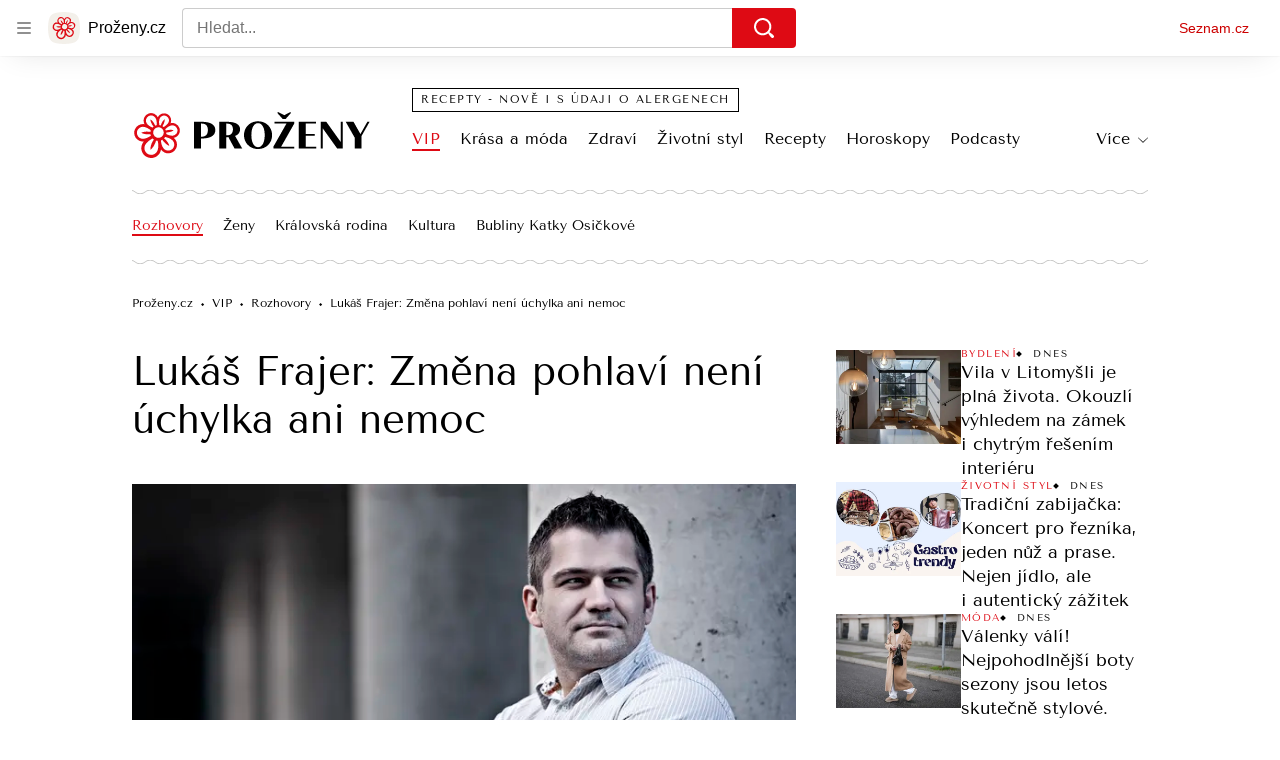

--- FILE ---
content_type: text/html; charset=utf-8
request_url: https://www.prozeny.cz/clanek/lekar-lukas-frajer-transsexualita-neni-nemoc-ani-uchylka-64385
body_size: 79420
content:
<!doctype html>
<html lang="cs"><head><meta charSet="utf-8"/><meta content="IE=edge" http-equiv="X-UA-Compatible"/><link as="font" crossorigin="anonymous" href="https://d50-a.sdn.cz/d_50/c_static_QN_J/WjHo/martel-700.woff2" rel="preload" type="font/woff2"/><link as="font" crossorigin="anonymous" href="https://d50-a.sdn.cz/d_50/c_static_QN_J/WjHo/martel-regular.woff2" rel="preload" type="font/woff2"/><link as="font" crossorigin="anonymous" href="https://d50-a.sdn.cz/d_50/c_static_QK_G/hbFBu/tenor-sans-regular.woff2" rel="preload" type="font/woff2"/><title>Změna pohlaví trvá léta a není to jen operace! Co to obnáší?</title><link data-ima-meta rel="canonical" href="https://www.prozeny.cz/clanek/lekar-lukas-frajer-transsexualita-neni-nemoc-ani-uchylka-64385" /><link data-ima-meta rel="previewimage" href="https://d50-a.sdn.cz/d_50/c_img_QJ_D/3yLa/Lukas-Frajer.jpeg?fl=cro,0,47,5316,2991%7Cres,1200,,1%7Cwebp,75" /><meta data-ima-meta name="description" content="Jak náročná je přeměna pohlaví u transsexuálů a co to kromě chirurgických zákroků obnáší? O tom jsme si povídali s MUDr. Lukášem Frajerem. " /><meta data-ima-meta name="keywords" content="Změna pohlaví, Transsexuálové, Plastická operace, Transsexualita, Plastická chirurgie" /><meta data-ima-meta name="robots" content="index, follow" /><meta data-ima-meta name="viewport" content="width=device-width, initial-scale=1, minimum-scale=1, viewport-fit=cover" /><meta data-ima-meta name="twitter:title" content="Lukáš Frajer: Změna pohlaví není úchylka ani nemoc - Proženy.cz" /><meta data-ima-meta name="twitter:description" content="Dostávali autíčka a učili je „chlapské“ zábavě, ale oni toužili hrát si s panenkou a obléknout růžové šaty – anebo přesně naopak. Takový je život transsexuálů, lidí, kteří se narodili ve špatném těle. Jak probíhá proces proměny pohlaví? Specialistou na to je plastický chirurg Lukáš Frajer." /><meta data-ima-meta name="twitter:card" content="summary_large_image" /><meta data-ima-meta name="twitter:image" content="https://d50-a.sdn.cz/d_50/c_img_QJ_D/3yLa/Lukas-Frajer.jpeg?fl=cro,0,47,5316,2991%7Cres,1200,,1%7Cwebp,75" /><meta data-ima-meta name="twitter:url" content="https://www.prozeny.cz/clanek/lekar-lukas-frajer-transsexualita-neni-nemoc-ani-uchylka-64385" /><meta data-ima-meta name="szn:age-restricted-content" content="" /><meta data-ima-meta name="szn:hp-expire" content="2020-06-11T14:33:51.000Z" /><meta data-ima-meta name="szn:galleries-image-link" content="https://api-web.prozeny.cz/v1/galleries-image-link/5ecfddbf1a462d7e80fdac82" /><meta data-ima-meta name="szn:permalink" content="www.prozeny.cz/clanek/64385" /><meta data-ima-meta name="szn:discussionDisabled" content="false" /><meta data-ima-meta name="szn:_cls" content="ArticlePublished" /><meta data-ima-meta name="twitter:site" content="@seznam_cz" /><meta data-ima-meta name="szn:image" content="https://d50-a.sdn.cz/d_50/c_img_QJ_D/3yLa/Lukas-Frajer.jpeg?fl=cro,0,47,5316,2991%7Cres,1200,,1%7Cwebp,75" data-previewtype="common" /><meta data-ima-meta property="og:title" content="Lukáš Frajer: Změna pohlaví není úchylka ani nemoc - Proženy.cz" /><meta data-ima-meta property="og:description" content="Dostávali autíčka a učili je „chlapské“ zábavě, ale oni toužili hrát si s panenkou a obléknout růžové šaty – anebo přesně naopak. Takový je život transsexuálů, lidí, kteří se narodili ve špatném těle. Jak probíhá proces proměny pohlaví? Specialistou na to je plastický chirurg Lukáš Frajer." /><meta data-ima-meta property="og:type" content="website" /><meta data-ima-meta property="og:image" content="https://d50-a.sdn.cz/d_50/c_img_QJ_D/3yLa/Lukas-Frajer.jpeg?fl=cro,0,47,5316,2991%7Cres,1200,,1%7Cwebp,75" /><meta data-ima-meta property="og:url" content="https://www.prozeny.cz/clanek/lekar-lukas-frajer-transsexualita-neni-nemoc-ani-uchylka-64385" />
<link crossorigin="anonymous" rel="manifest" href="https://d50-a.sdn.cz/d_50/c_static_gU_F/injBa/site.webmanifest">
<link crossorigin="anonymous" rel="icon" href="https://d50-a.sdn.cz/d_50/c_static_gU_F/injBa/favicon.ico" sizes="32x32">
<link crossorigin="anonymous" rel="icon" href="https://d50-a.sdn.cz/d_50/c_static_gU_F/injBa/favicon.svg" type="image/svg+xml">
<link crossorigin="anonymous" rel="apple-touch-icon" href="https://d50-a.sdn.cz/d_50/c_static_gU_F/injBa/apple-touch-icon.png">
<link rel="preload" href="https://d50-a.sdn.cz/d_50/c_static_QM_B/47lBi/ribbon/prozeny-logo.svg" as="image" type="image/svg+xml">
<link rel="preload" href="https://d50-a.sdn.cz/d_50/c_static_QM_B/47lBi/ribbon/prozeny-icon.svg" as="image" type="image/svg+xml">
<link rel="preconnect" href="https://d94-a.sdn.cz" />
<link rel="preconnect" href="https://d795-a.sdn.cz" />
<link rel="preconnect" href="https://d50-a.sdn.cz" />
<link rel="preconnect" href="https://api-web.prozeny.cz" />
<meta name="seznam-wmt" content=7dRkWWh6pI5GczPvCsEArHdYN9sXrgF0><meta content="#ffffff" name="theme-color"/><link crossorigin="crossorigin" href="https://share.seznam.cz/report/prozeny/web" rel="preconnect"/><link crossorigin="crossorigin" href="https://api-web.prozeny.cz/v1" rel="preconnect"/><link as="style" href="//d50-a.sdn.cz/d_50/c_static_p7_A/nDJ4VEZEqCaOxZVRlFfwJkm/d2bc/static/css/app.d67c8677f51d1053.css" rel="preload" type="text/css" /><link href="//d50-a.sdn.cz/d_50/c_static_p7_A/nDJ4VEZEqCaOxZVRlFfwJkm/d2bc/static/css/app.d67c8677f51d1053.css" rel="stylesheet" onerror="this.onerror=null;this.href='/pro/static/css/app.d67c8677f51d1053.css';" /><script id="ima-revival-settings">(function (root) {
      root.$Debug = false;
      root.$IMA = root.$IMA || {};
      $IMA.SPA = false;
      $IMA.SPAPrefetch = false;
      $IMA.$PublicPath = "//d50-a.sdn.cz/d_50/c_static_p7_A/nDJ4VEZEqCaOxZVRlFfwJkm/d2bc/";
      $IMA.$RequestID = "mkfhmj2x-i0.h3mbnbkgg-a6827c06-fd93-481c-9e67-f55c3135d144";
      $IMA.$Language = "cs";
      $IMA.$Env = "prod";
      $IMA.$Debug = false;
      $IMA.$Version = "10.1.0";
      $IMA.$App = {"scrambleCss":{"hashTable":[["el","atm","focus","increasing","mol","grey","animate","just","timeline","advert","document","ogm","tpl","page","placeholder"],["button-primary","blind","css-crop","organism-type-wide","timeline-item-content-top","link","label","position-relative","wavy-separator-render-before","overflow","loaded","responsive","placeholder","fill","loader","loader-animation","loader-animation-black","loader-animation-white","layout-responsive","layout-fill","image","loader-center","crossdomain-service","crossdomain-service__icon","text-decorator__style--bold","text-decorator__style--italic","text-decorator__style--subscript","text-decorator__style--superscript","text-decorator__style--underline","accessibility-header","avatar__icon","icon-mask__border","avatar","icon_author-placeholder","icon_author-placeholder--light","facebook-share","facebook-share__icon","icon","info-link","link-icon","lock--unlocked","lock--locked","lock--unavailable","login-restricted","login-restricted__dialog","login-restricted__dialog__button","login-restricted__dialog__icon","login-restricted__dialog__text","video-media-item","video-media-item__player-container","pixel","toggle","visible","toggle--disabled","toggle__switch","toggle__input","tts-info","tts-info__icon","tts-info__login-link","tts-play-btn","tts-play-btn__play-btn","tts-play-btn__pause-btn","tts-play-btn__advert","tts-play-btn__duration","twitter-share","twitter-share__icon","video-expired-poster","video-expired-poster__expire-message-container","video-expired-poster__expire-message-icon","video-expired-poster__expire-message-text","video-loading-poster","video-loading-poster--regression","copyright","merkur-error","merkur-error__text","merkur-error__button","merkur-error__debug","merkur-placeholder","merkur-placeholder__loader","specificity","iframe-player","iframe-player__iframe","avatar-with-lock__lock","avatar-with-lock","lock","content-access-button__disabled","content-access-button__link","dialog-wrapper","info-bubble","info-bubble__inside","info-bubble__icon","info-bubble__text","discussion-link","discussion-link__icon","info-paragraph","info-paragraph__icon","screen-reader","text-placeholder","text-placeholder--big","text-placeholder--medium","text-placeholder--small","text-placeholder--w-100-p","text-placeholder--w-80-p","text-placeholder--w-60-p","text-placeholder--w-40-p","text-placeholder--w-15-p","image-placeholder--rounded-corners","image-placeholder--circular","social-link-icon","seznam-like-button","seznam-discussion-link","seznam-discussion-link__icon","seznam-discussion-link__count","seznam-subscribe-button","expand-button","expand-button-link","headline-h1","headline-h2","headline-h3","headline-h4","headline-h5","media-item-image","media-item-image-overlay-button","media-item-image-overlay-text","media-item-image-overlay-button-highlight","media-item-image-events","paragraph","image-placeholder--color-dark","image-placeholder--color-medium","image-placeholder--color-light","text-placeholder--color-dark","text-placeholder--color-medium","text-placeholder--color-light","social-link","social-link-text","allergen-info","allergen-info__circle","allergen-info__number","allergen-info__name","allergen-info--highlighted","common-input","common-input__input","common-input__content","common-input__unit","common-input--valid","common-input--invalid","common-input--typing","icon-label","icon-label__icon","icon-label__text","icon-label__value","icon-label__title","ingredients-list","ingredients-list__item","ingredients-list__allergen-tooltip","input-invalid-description","input-label","input-label__label","input-label__input-content","input-label__label-field","more-items-link","more-items-link--prev","more-items-link--next","radio-input__field","calculator__radio-input","radio-input__input","radio-input__label","radio-input--valid","radio-input--invalid","radio-input","radio-input__invalid-description","select","select__feedback","select__feedback--valid","select__feedback--invalid","select__feedback--typing","select__select","select__select--empty","select__content","select__dropdown-icon","select__dropdown-icon--open","select__option","select__option--active","select__input","select__datalist","select__datalist--open","select__valid-icon","select__invalid-description","timeline-item-info","timeline-item-info__section","timeline-item-info__date-with-separator","tooltip","tooltip_content","tooltip_content--default","tooltip_content__visible","icon--custom-color","icon-social-facebook__icon-circle","icon-social-facebook__icon-logo","advert-content","advert-container","advert","gambling-warning","gambling-warning__icon","gambling-warning__text","native-advert-wrapper","rich-content--for-article","banner__link","banner__commercial-title","banner__tag","banner__tag-title","banner__caption-text","banner__caption-author","embed","embed__accessibility","embed__accessibility--bottom","embed--fixed-height","iframe","figure__caption--hidden","figure__caption-author","figure__paid-content","figure","xpc-product","xpc-product__inactive-product","xpc-product_active-product-info__prompt-text","xpc-product_active-product-info__teaser","xpc-product_active-product-info__login-link","xpc-product_active-product-info__title","content-access-button","gallery__preview-main-image","gallery__preview-bar","gallery__preview-image","gallery__preview-image-last","gallery__preview-background","gallery__preview-foreground","gallery__preview-rest-container","gallery__preview-rest","gallery__preview-rest-icon","gallery__image-link","gallery__image-container","gallery__images-container","gallery__advert-container","gallery__expanded-container","figure__media","link-box","link-box__link","link-box__icon","link-box__text","list","li","list-ol","login-restriction-wrapper","login-restriction-wrapper__cover","login-restriction-wrapper__dialog","login-restriction-wrapper__text","login-restriction-wrapper__button","podcast-embed","podcast-embed_placeholder","podcast-embed_placeholder__header","podcast-embed_placeholder__image","podcast-embed_placeholder__play-button","poll__answer","poll__answer-text","poll__answer-result","poll__answer-percent","poll__login","poll__login-link","poll__login-icon","poll__progress-bar","poll__progress-bar-container","poll__progress-bar-block","poll__progress-bar-hundred","poll__progress-bar-thirty","poll__progress-bar-ten","poll__progress-bar-five","poll__progress-bar-one","poll__progress-bar-point-three","poll__progress-bar-point-one","poll--disabled","quiz__question","quiz__question__title","quiz__submit-wrapper","quiz__submit-button","quiz__evaluation","quiz__evaluation__title","quiz__evaluation__description","quiz__evaluation__image","quiz__evaluation__share-buttons","quiz","quiz__form--evaluated","quiz-answer__title","quiz__question__title-image","quiz-answer","quiz-answer__label","quiz-answer__radiowrapper","icon__article-molecules-radio-button","icon__article-molecules-radio-button__dot","icon__article-molecules-radio-button__border","quiz-answer__textwrapper","quiz-answer__description","quiz-answer__text-image","quiz-answer__answer-icon","icon__article-molecules-check","quiz-answer--answered","quiz-answer--correct","quiz-answer--incorrect","show-all-button","show-all-button__button","static-content__iframe-container","table","table__table","table__cell--bold","table__cell--underline","table__cell--italic","table__cell--text-left","table__cell--text-center","table__cell--text-right","video-gallery__button","video-gallery__count","video-gallery__media-image-container","video-gallery__media-image-container--selected","video-gallery__media-label","video-gallery__media-title","video-gallery__media-source","video-gallery__scroll","video-gallery__thumb","video-gallery__thumb--selected","video-gallery__media-image","video-gallery__thumbs","video-gallery__thumbs-container","video-gallery__time","video-gallery__title","video-gallery__arrow","video-gallery__scroll--next","author_content","author_content__info-wrapper","author_content--indented","author_photos","author_photos__photo","author_subscribe-btn-modal","author_subscribe-btn-modal__btn","author_subscribe-btn-modal__icon","author_subscribe-btn-modal__modal","author-badge","author-badge__name","author-badge__photo","author-badge__role","scroll-box","scroll-box__list","scroll-box__children-wrapper","scroll-box__button","scroll-box__button--hide-on-mobile","scroll-box__button--hidden","scroll-box__button--next","scroll-box__button--prev","scroll-box__button-arrow","scroll-box__button-gradient","scroll-box__button-gradient--next","scroll-box__button-gradient--prev","seznam-recommends-item","seznam-recommends-item__link","seznam-recommends-item__text-box","seznam-recommends-item__title","seznam-recommends-item__image","seznam-recommends-item__image-sizer","seznam-recommends-item__service-name","seznam-recommends-item__additional-type","seznam-recommends-item__label--is-advert","seznam-recommends-item__label--is-service","seznam-recommends-item__label-link","donate-button","donate-button__icon","donate-promo","donate-promo__icon","donate-promo__content","donate-promo__text","dropdown-list","dropdown-list_option-item","dropdown-list_option-item__link","dropdown-list_options-wrapper","collapsible","collapsible__summary","collapsible__icon","","epub-dialog","epub-dialog__content","epub-dialog__headline","epub-dialog__icon","epub-dialog__close","epub-dialog__button","headline","kindle-email-form","kindle-email-form__input","kindle-email-form__input--invalid","kindle-email-form__invalid","kindle-email-form__button","lightbox","lightbox__list","lightbox__list-image","lightbox__caption","lightbox__caption--hidden","lightbox__caption-text","lightbox__caption-author","lightbox__controls","lightbox__controls-text","lightbox__controls-button","lightbox__controls-button--hidden","lightbox__controls-button--previous","lightbox__controls-button--next","lightbox__item-image","carousel","carousel__panel","carousel__item","carousel__item-wrapper","carousel__container","carousel__container--moving","carousel__controls","carousel__controls--hidden","carousel__controls-prev","carousel__controls-next","carousel__item-title","carousel__dot-navigation","carousel__dot-navigation-item","carousel__dot-navigation-item--active","carousel__slide-counter","lock-label","paid-dialog-content","paid-dialog-content__icon","login-wall-dialog-content","login-wall-dialog-content__icon","login-wall-dialog-content__title","login-wall-dialog-content__register","login-wall-dialog-content__register-link","restricted-content-dialog","restricted-content-dialog--align-to-top","restricted-content-dialog--align-to-bottom","restricted-content-dialog--fix-to-window","restricted-content-dialog--static","restricted-content","xpc-product_active-product-info__author","xpc-product_active-product-info__description","xpc-product_active-product-info__unlocked","xpc-product_active-product-info__unlocked-icon","xpc-product_active-product-info__unlocked-text","xpc-product__loader-teaser","social-share-buttons","social-share-buttons__share-button","icon__atoms-facebook","icon__atoms-twitter","epub-button","epub-button__icon","epub-button__button","epub-button__dropdown","dropdown-list__option","dropdown-list__option-link","dropdown-list--open","epub-button__shade","social-share-popover","social-share-popover__icon","social-share-popover__button","social-share-popover__dropdown","shared-timeline__title","shared-timeline__articles-wrapper","shared-timeline-item__link","shared-timeline-item__media","shared-timeline-item__title","shared-timeline-item__bottom-gradient","subscription-placeholder","subscription-placeholder__headline","subscription-placeholder__headline--no-image","subscription-placeholder__picture","subscription-placeholder__login","edit-link","assign-email","assign-email__button","assign-email__diff-acc-prompt","restriction-wrapper","restriction-wrapper__embed-cover","facebook-post","tiktok-post__wrapper","banner__media","banner__caption","banner","media-item-image-caption","figure__caption","figure__caption-text","infobox","infobox__title","list-ul","poll__question","poll__votes-count","poll","quiz__encouragement-to-submit","quiz__evaluation__results","icon-social-facebook","media-item-image-caption-text","media-item-image-caption-box","increasing-specificity","table__cell","table__cell--predefined-style-0","table__body","quote","quote__quote","quote__footer","quote__author","author_photo","icon__author-placeholder","icon__author-placeholder--light","author_names","error-content","error-content__content","error-content__icon","error-content__title","error-content__button","error-content__footer","menu","menu__list","menu_item-link","menu_item--active","menu_item-link__icon","footer-items_list-item","footer-items_list-item__link","footer-items__list","shared-timeline","with-animated-borders__wrapper","with-animated-borders","allergens-multiselect","allergens-multiselect__button","alphabetical-list","alphabetical-list_items-by-letter","alphabetical-list_items-by-letter__letter","alphabetical-list_items-by-letter__no-results","alphabetical-list_items-by-letter__items","alphabetical-list_items-by-letter__item","alphabetical-list_items-by-letter__item-link","alphabetical-list_alphabet_alphabet-item","alphabetical-list_alphabet_alphabet-item__link","alphabetical-list_alphabet_alphabet-item__link--active","alphabetical-list_alphabet__list","alphabetical-list__wavy-separator","alphabetical-list__content","birthday-select","birthday-select__input-select","birthday-select__select","birthday-select__select-label","calculator","calculator-wrapper","calculator-wrapper__title","calculator-wrapper__subtitle","calculator-wrapper__perex","crossdomain-document-link","item__media","item__content-title","crossdomain-document-link__service","document-links","item-wrapper","foods-table__legend","foods-table__legend-item","foods-table__legend-source","foods-table__sort-title","foods-table__arrow-icon","foods-table__expand-button-wrapper","foods-table","table__cell--predefined-style-102","table__cell--predefined-style-103","table__cell--predefined-style-101","footer","footer__links","footer__social-links-text","footer__social-links","footer__social-link","footer__copyright","footer__copyright-text","your-horoscope","your-horoscope__image-wrapper","your-horoscope__image","your-horoscope__title","your-horoscope__title-link","your-horoscope__perex","your-horoscope__day","your-horoscope__section","your-horoscope__month","your-horoscope__form","your-horoscope__text-box","your-horoscope__form_text","your-horoscope__controls-change","your-horoscope__controls","your-horoscope__select_container","your-horoscope__select_dropdown","your-horoscope__form_empty","your-horoscope__form_invalid","your-horoscope__plain_button","your-horoscope__submit-button-wrapper","your-horoscope__submit_button","your-horoscope__change_button","link-card__top--common","link-card__top--ebox","link-card__headline--common","link-card__headline--ebox","link-card__global-link","link-card__global-link-icon","link-card--next-to-sidebar","link-card__items","link-card--whole-page-wide","link-label","link-label--dark","link-label--light","link-label--uppercase","medical-field-tags__items","medical-field-tags__item","medical-field-tags","our-doctors","our-doctors__map","our-doctors__map-img","our-doctors__map-img-ebox","our-doctors__mapy-com-logo","our-doctors__arrow-icon","our-doctors__wrapper","our-doctors__description","our-doctors__description-ebox","our-doctors__wrapper-ebox","our-doctors__links","our-doctors__cities","our-doctors__search-bar","search-bar_input","search-bar__mobile-wrapper","poll-wrapper","poll-wrapper__title","rating","rating__avg","rating__count","rating__star-icon","rating__star-icon--hidden","rating__star-icon--visible-full","rating__star-icon--visible-half","icon__recipe-rating-star-half-1","icon__recipe-rating-star-half-2","rating__star-icon--hover","rating__star-icon--active","rating__stars","rating__stars--vote-allowed","rich-content","gallery","instagram-post","merkur-widget","search-bar_primary-suggestion-item__image","search-bar_primary-suggestion-item__headline","search-bar_primary-suggestion-item__video","search-bar_primary-suggestion-item","search-bar_more-results-button--active","search-bar_primary-suggestion--leaflet","search-bar_primary-suggestion--doctor","search-bar_primary-suggestion--article","search-bar_primary-suggestion--active","search-bar_primary-suggestion__doctor-item","search-bar_primary-suggestion__doctor-address","search-bar","search-bar__wrapper","search-bar__input","search-bar__search-icon","search-bar__erase-button","search-bar__erase-button--hidden","search-bar__erase-button-icon","search-bar__suggestions","search-bar__primary-suggestions","search-bar__secondary-suggestions","search-bar__secondary-suggestion","search-bar__close-button","search-bar__close-button-icon","search-bar--opened","search-bar--with-suggestions","search-bar__mobile-wrapper-overflow","search-bar__search-header","search-bar--closed","search-bar_secondary-suggestion--active","search-bar_secondary-suggestion","service-logo","step","step__bullet","item__image-wrapper","item","timeline-advert--inarticle","wrapper__video","item__content","trending-queries","trending-queries__label","trending-queries__placeholder","trending-queries_list","trending-queries_list__item","with-animated-borders--vertical","with-animated-borders--horizontal","calculator-chart__desktop-graph","calculator-chart__mobile-left-axis","calculator-chart__mobile-first-row","calculator-chart__mobile-graph-wrapper","calculator-chart__mobile-graph","calculator-chart__mobile-right-axis","calculator-chart__mobile-bottom-axis-label","calculator-chart--mobile","calculator-chart--desktop","calculator-child-bmi__table-title","calculator-child-bmi__table-comment","calculator-child-height-age__table-title","calculator-child-height-age__table-comment","calculator-child-weight-to-height__table-title","calculator-child-weight-to-height__table-comment","calculator-form","calculator-form__fields","calculator-form__submit-button","calculator-form__submit-buttonsubmit-button","calculator-form__submit-button--danger","calculator-form__submit-button--warning","calculator-form__submit-button--normal","calculator-form__result-row","calculator-form__input-label-birthday-select","select__select-container","calculator-result__value","calculator-result__main-row","calculator-result--danger","calculator-result--warning","calculator-result--good","calculator-graphical-result","calculator-graphical-result__title","calculator-graphical-result__body","calculator-graphical-result__el-wavy-separator","calculator-table","calculator-table__table","calculator-table__table-cell","calculator-table__table-cell--yellow-dark","calculator-table__table-cell--yellow-light","calculator-table__table-head","calculator-table__table-body--yellow","calculator-table__table-row","calculator-table__graph-description","calculator-waist-diameter__notice","link-card-item-basic","link-card-item-basic__headline-text","link-card-item-basic__top","link-card-item-basic__headline","link-card-item-basic__subtitle","link-card-item-basic__icon","link-card-item-basic__icon--in-corner","link-card-item-basic__label-wrapper","link-card-item-basic__label","link-card-item-basic__description","link-card-item-basic__description--smaller","link-card-item-basic--next-to-sidebar","link-card-item-basic__top--description-smaller","link-card-item-basic--whole-page-wide","link-card-item-calculator","link-card-item-calculator__action-label","link-card-item-calculator__top","link-card-item-calculator__icon-wrapper","link-card-item-calculator__headline","link-card-item-calculator__description","link-card-item-calculator--next-to-sidebar","link-card-item-calculator--whole-page-wide","aria-live","advert-layout","advert-sticky","advert-skyscraper","advert-sponsor","advert-really-sticky","advert-not-available","advert-align-to-top","advert-align-to-bottom","advert-fix-to-window","royalty-sidebar","advert-adaptable","advert-repeating","branding-static-advert","branding-static-advert-sklik","advert-leaderboard","advert-branding","branding-sizer--auto","date-of-publication","date-of-publication__item","document-summary","document-summary__ai-model","document-summary__first-line","document-summary__info","document-summary__info-icon","document-summary__title","text-to-speech","text-to-speech--active","text-to-speech__width-container","text-to-speech__close-button","article-author","article-author__authors-labels","article-author__info-paragraph","article-author__","article-author__button-slot-before","article-author__button-slot-after","article-author__social-wrapper","article-author__tts-wrapper","author--multiple-authors","article-author-header","article-author-header--two-rows","article-author-header--large-author","article-author-header__top","article-author-header__top--column","article-author-header__top--row","article-author-header__top--multiple-authors","article-author-header__authors-labels","article-author-header__labels","article-author-header__button-slot-before","article-author-header__button-slot-after","article-author-header__social-wrapper","article-author-header__tts-wrapper","article-author-header__avatar","article-author-header__name","article-author-header__role","article-author-header__large-authors-labels","author-box","author-box__photo","author-box__actions","author-box__name","author-box__social-links","author-box__social-link","author-box__paragraph","author-box__role","author-box__bio","author-box__right-top-container","author-box__right-container","icon_author-placeholder--dark","author-box__photo-with-border","icon-mask","authors-directory_author-breadcrumbs","authors-directory_author-breadcrumbs__title","authors-directory_author-breadcrumbs__letter","authors-directory_author-breadcrumbs__letter--link","authors-directory_author-breadcrumbs__letter--active","authors-directory","authors-directory__list","advertorial-disclaimer","tertiary-section-menu__sections-list","tertiary-section-menu__section","breadcrumb-navigation","breadcrumb-navigation__link","seznam-recommends__content","native-advert","seznam-recommends__item","external-menu_seo-footer","external-menu_seo-footer__seznam-logo","external-menu_seo-footer__group","external-menu_seo-footer__item","external-menu_seo-footer__link","external-menu_seo-footer__list","external-menu_seo-footer__logo","external-menu_seo-footer__separator","external-menu_seo-footer__title","external-menu_seo-footer__group--additional","headline--left","headline--center","headline--right","debug","author-xpc-products__section-title","share-bar","share-bar__bubble","share-bar__bubble--without-like-button","share-bar__like","share-bar__discussion","share-bar__left","share-bar__right","share-bar__share","share-bar__share-buttons","share-bar__text","share-bar__text--hidden-on-mobile","subscribe","subscribe__button","subscribe-info","szn-discussion","related-tags__title","related-tags__item","related-tags__tag","leaderboard-timeline","shared-timeline__article","shared-timeline__item-placeholder","skyscraper-timeline","age-restriction-dialog","age-restriction-dialog__wrapper","age-restriction-dialog__arrow","age-restriction-dialog__body","age-restriction-dialog__body--storybook","age-restriction-dialog__content","age-restriction-dialog__logo","age-restriction-dialog__title","age-restriction-dialog_login-link","age-restriction-dialog_login-link__info","age-restriction-dialog_login-link__info-link","wake-lock-button--disabled","wake-lock-button__label","branding-layout","branding-loader","branding-sizer","branding-advert-code-iframe","branding-advert-creative","branding-advert-creative-background","branding-advert-iframe","branding-advert-iframe-2000","branding-page-content","branding-is-branding-shown","branding-narrow","branding__paw-container","advert-mobile-square","advert-mobile-square-inscreen","advert-mobile-square-640","article-content","section","article-perex","content","date-of-publication__updated","szn-premium","szn-premium__icon--placeholder","szn-premium__text--placeholder","szn-premium__text__description","main-media","tertiary-section-menu","tertiary-section-menu__section-link","tertiary-section-menu__section--active","top-story","external-menu_seo-footer__container","info-box","related-tags","branding","article-header","article-backlink__link","article-backlink__link-icon","daily-horoscope_card-item","daily-horoscope_card-item__top","daily-horoscope_card-item__left","daily-horoscope_card-item__section","daily-horoscope_card-item__image","daily-horoscope_card-item__perex","daily-horoscope--only-one","zodiac-sign","daily-horoscope__title","daily-horoscope","daily-horoscope__container","daily-horoscope__placeholder","daily-horoscope__article-cell","difficulty__container","external-menu_header","external-menu_header__first-row-wrapper","external-menu_header__second-row-wrapper","external-menu_header__third-row-wrapper","external-menu_header__tag-row-wrapper--show-always","external-menu_header__second-row-wrapper--show-always","external-menu_header__third-row-wrapper--show-always","external-menu_header__tag-row","external-menu_header__first-row-menu","external-menu_header__second-row-wrapper--with-icons","external-menu_header__first-row","external-menu_header__second-row","external-menu_header__second-row-menu","external-menu_header__second-row-menu--with-icons","external-menu_header__logo","external-menu_header__dropdown-list-icon","external-menu_header__dropdown-list","external-menu_header__third-row","menu_item","external-menu_header__second-row-menu--with-icons-all-active","external-menu_header__tag-row-menu","external-menu_header__third-row-menu","e-box--fiveArticles","e-box_top-article","e-box--horoscope","e-box--ourDoctors","e-box_top-article__container","e-box_top-article__text-box","e-box_top-article__headline","e-box_top-article__headline-link","e-box_top-article__image","e-box_top-article--video","e-box_content__articles-container","e-box_placeholders__articles-container","e-box_content__top-article","e-box_placeholders__top-article","e-box_content__articles","e-box_placeholders__articles","e-box_content__article-cell","e-box_placeholders__article-cell","e-box_content__article-cell-first-article","e-box_placeholders__article-cell-first-article","wrapper","e-box--threeArticles","e-box_header","e-box_header__main-title","e-box_header__title","e-box_header__first-row-menu","e-box_header__dropdown-list","e-box_header__dropdown-list-icon","e-box__dropdown-list-icon","food-category-detail__menu","food-category-detail__menu-item","food-category-detail","food-detail__content","food-detail","food-search__headline","medicaments","medicaments__title","medicaments__list","leaflet-original-titles","leaflet-original-titles__introductory-text","leaflet-original-titles__substance-text","recipe-ingredients_dishes-count","recipe-ingredients_dishes-count__setter","recipe-ingredients_dishes-count__title","recipe-ingredients_dishes-count__text","recipe-ingredients_dishes-count__icon","recipe-ingredients_dishes-count__icon-plus","recipe-ingredients_dishes-count__icon-minus","recipe-ingredients__list-container","recipe-ingredients__list","recipe-ingredients__allergens-title","recipe-ingredients__allergens-list","recipe-ingredients__list-title","recipe-ingredients__disclaimer","related-documents__headline","related-documents__container","related-documents","search-bar__search-bar","search-feed__results","search-feed__results-standard","search-feed__results-item","search-feed__results-item-article","search-feed__results-item-leaflet","search-feed__headline","search-feed__result-topics","search-feed__result-topic","search-feed__expand-button-wrapper","search-feed","tag-meta","table__cell--predefined-style-20","timeline","timeline_expand","timeline--maxFourColumns","external-menu_pregnancy","external-menu_pregnancy__trimesters","external-menu_pregnancy__weeks","king-container","king-content","king-sidebar","king-sidebar-container","king-middle-container","royalty-main","royalty-layout","royalty-vendor-bottom","royalty-wideHeader","royalty-header","royalty-footer","king-","king-top-content","king-middle-content","king-bottom-content","royalty-","royalty-bottom","royalty-branding"]]},"features":{"allowedABTests":true,"allowedPerformanceObserver":true,"discussionLide":true,"noIndex":false,"isWebPSupported":true,"isAvifSupported":false},"externalApiUrl":"https://api-web.prozeny.cz/v1","sdnStaticRootUrl":"//d50-a.sdn.cz/d_50/c_static_p7_A/nDJ4VEZEqCaOxZVRlFfwJkm/d2bc/static","sznApiConfigs":{"currentEnv":[{"name":"zpravy","externalUrl":"https://api-web.seznamzpravy.cz/v1","apiExternalUrl":"https://api-external.seznamzpravy.cz/v1"},{"name":"novinky","externalUrl":"https://api-web.novinky.cz/v1","apiExternalUrl":"https://api-external.novinky.cz/v1"},{"name":"pocasi","externalUrl":"https://api-web.pocasi.seznam.cz/v1"},{"name":"xfeed","externalUrl":"https://api-web.clanky.seznam.cz/v1","apiExternalUrl":"https://api-external.clanky.seznam.cz/v1"},{"name":"super","externalUrl":"https://api-web.super.cz/v1","apiExternalUrl":"https://api-external.super.cz/v1"},{"name":"prozeny","externalUrl":"https://api-web.prozeny.cz/v1","apiExternalUrl":"https://api-external.prozeny.cz/v1"},{"name":"garaz","externalUrl":"https://api-web.garaz.cz/v1","apiExternalUrl":"https://api-external.garaz.cz/v1"},{"name":"sport","externalUrl":"https://api-web.sport.cz/v1","apiExternalUrl":"https://api-external.sport.cz/v1"},{"name":"blogy","externalUrl":"https://api-web.medium.seznam.cz/v1","apiExternalUrl":"https://api-external.medium.seznam.cz/v1"},{"name":"campus","externalUrl":"https://api-web.campus.seznamzpravy.cz/v1"},{"name":"seoApi","externalUrl":"https://share.seznam.cz/seoapi/public"},{"name":"xpc","externalUrl":"https://share.seznam.cz/xpc/v1/api/public"}],"prod":[{"name":"zpravy","externalUrl":"https://api-web.seznamzpravy.cz/v1","apiExternalUrl":"https://api-external.seznamzpravy.cz/v1"},{"name":"novinky","externalUrl":"https://api-web.novinky.cz/v1","apiExternalUrl":"https://api-external.novinky.cz/v1"},{"name":"pocasi","externalUrl":"https://api-web.pocasi.seznam.cz/v1"},{"name":"xfeed","externalUrl":"https://api-web.clanky.seznam.cz/v1","apiExternalUrl":"https://api-external.clanky.seznam.cz/v1"},{"name":"super","externalUrl":"https://api-web.super.cz/v1","apiExternalUrl":"https://api-external.super.cz/v1"},{"name":"prozeny","externalUrl":"https://api-web.prozeny.cz/v1","apiExternalUrl":"https://api-external.prozeny.cz/v1"},{"name":"garaz","externalUrl":"https://api-web.garaz.cz/v1","apiExternalUrl":"https://api-external.garaz.cz/v1"},{"name":"sport","externalUrl":"https://api-web.sport.cz/v1","apiExternalUrl":"https://api-external.sport.cz/v1"},{"name":"blogy","externalUrl":"https://api-web.medium.seznam.cz/v1","apiExternalUrl":"https://api-external.medium.seznam.cz/v1"},{"name":"campus","externalUrl":"https://api-web.campus.seznamzpravy.cz/v1"},{"name":"seoApi","externalUrl":"https://share.seznam.cz/seoapi/public"},{"name":"xpc","externalUrl":"https://share.seznam.cz/xpc/v1/api/public"}]},"userFlags":{"sbr":false}};
      $IMA.$Protocol = "https:";
      $IMA.$Host = "www.prozeny.cz";
      $IMA.$Root = "";
      $IMA.$LanguagePartPath = "";
    })(typeof window !== 'undefined' && window !== null ? window : global);
    </script>
    <script>
      window.$IMA = window.$IMA || {};
      window.$IMA.Runner = {
        onError: function (error) {
          if (window.$Debug) {
            if (window.__IMA_HMR && window.__IMA_HMR.emitter) {
              window.__IMA_HMR.emitter.emit('error', { error: error });
            } else {
              console.error(error);
            }
          }

          fetch('https://share.seznam.cz/report/prozeny/web', {
            method: 'POST',
            headers: {
              'Content-Type': 'application/json'
            },
            body: JSON.stringify({
              $type: 'error:runner',
              referrer: document.referrer,
              url: location.href,
              params: {},
              name: error.name,
              message: error.message,
              stack: error.stack
            })
          });
        },
        onUnsupported: function () {
          fetch('https://share.seznam.cz/report/prozeny/web', {
            method: 'POST',
            headers: {
              'Content-Type': 'application/json'
            },
            body: JSON.stringify({
              $type: 'client:legacy',
              unsupported: true
            })
          });
        },
      };

      if (!window.fetch) {
        window.$IMA.Runner.scripts = ['https://d50-a.sdn.cz/d_50/c_static_gZ_D/fRbG8/js/fetch-polyfill.js'];
      }
    </script>
    <script id="ima-runner">var e;(e="undefined"!=typeof window&&null!==window?window:global).$IMA=e.$IMA||{},e.$IMA.Runner=function(e){for(var r=Object(e),t=1;t<arguments.length;t++){var n=arguments[t];if(null!=n)for(var o in n)Object.prototype.hasOwnProperty.call(n,o)&&(r[o]=n[o])}return r}({isEsVersion:!1,scriptResources:JSON.parse("{\"scripts\":[[\"//d50-a.sdn.cz/d_50/c_static_p7_A/nDJ4VEZEqCaOxZVRlFfwJkm/d2bc/static/js/app.bundle.58c5545655edd54d.js\",{\"async\":\"\",\"crossorigin\":\"anonymous\",\"fallback\":\"/pro/static/js/app.bundle.58c5545655edd54d.js\"}],[\"//d50-a.sdn.cz/d_50/c_static_p7_A/nDJ4VEZEqCaOxZVRlFfwJkm/d2bc/static/js/locale/cs.41f5ee5649536d94.js\",{\"async\":\"\",\"crossorigin\":\"anonymous\",\"fallback\":\"/pro/static/js/locale/cs.41f5ee5649536d94.js\"}]],\"esScripts\":[[\"//d50-a.sdn.cz/d_50/c_static_p7_A/nDJ4VEZEqCaOxZVRlFfwJkm/d2bc/static/js.es/app.bundle.573080058ae6b890.js\",{\"async\":\"\",\"crossorigin\":\"anonymous\",\"fallback\":\"/pro/static/js.es/app.bundle.573080058ae6b890.js\"}],[\"//d50-a.sdn.cz/d_50/c_static_p7_A/nDJ4VEZEqCaOxZVRlFfwJkm/d2bc/static/js.es/locale/cs.f67ef1b1a8446af2.js\",{\"async\":\"\",\"crossorigin\":\"anonymous\",\"fallback\":\"/pro/static/js.es/locale/cs.f67ef1b1a8446af2.js\"}]]}"),scripts:[],loadedScripts:[],testScripts:{scripts:['return typeof AbortController !== "undefined"',"return (() => { const o = { t: 1 }; return { ...o }; })() && (async () => ({}))() && !!Object.values"],esScripts:['return typeof Promise.withResolvers === "function"','return typeof Object.groupBy === "function"']},initScripts:function(){var r=e.$IMA.Runner,t=e.document.head;function n(e){try{return!!Function(e)()}catch(e){return!1}}if(r.scriptResources.esScripts&&r.testScripts.esScripts.every(n))r.isEsVersion=!0,Array.prototype.push.apply(r.scripts,r.scriptResources.esScripts);else{if(!(r.scriptResources.scripts&&r.testScripts.scripts.every(n)))return r.onUnsupported();Array.prototype.push.apply(r.scripts,r.scriptResources.scripts)}Array.isArray(r.scripts)&&r.scripts.forEach(function n(o){var a=e.document.createElement("script");if("string"==typeof o)a.src=o;else{var i=o[0],u=o[1];a.src=i,Object.keys(u).forEach(function(e){"fallback"===e&&u.fallback?a.onerror=function(){var e={};Object.keys(u).forEach(function(r){"fallback"!==r&&(e[r]=u[r])}),n([u.fallback,e])}:a.setAttribute(e,u[e])})}a.onload=function(){r.onLoad(o)},t.appendChild(a)})},run:function(){var r=e.$IMA.Runner;try{r.isEsVersion?Function(`/******/ (() => { // webpackBootstrap
/******/ 	"use strict";
/******/ 	var __webpack_modules__ = ({});
/************************************************************************/
/******/ 	// The module cache
/******/ 	var __webpack_module_cache__ = {};
/******/ 	
/******/ 	// The require function
/******/ 	function __webpack_require__(moduleId) {
/******/ 		// Check if module is in cache
/******/ 		var cachedModule = __webpack_module_cache__[moduleId];
/******/ 		if (cachedModule !== undefined) {
/******/ 			return cachedModule.exports;
/******/ 		}
/******/ 		// Create a new module (and put it into the cache)
/******/ 		var module = __webpack_module_cache__[moduleId] = {
/******/ 			id: moduleId,
/******/ 			loaded: false,
/******/ 			exports: {}
/******/ 		};
/******/ 	
/******/ 		// Execute the module function
/******/ 		__webpack_modules__[moduleId].call(module.exports, module, module.exports, __webpack_require__);
/******/ 	
/******/ 		// Flag the module as loaded
/******/ 		module.loaded = true;
/******/ 	
/******/ 		// Return the exports of the module
/******/ 		return module.exports;
/******/ 	}
/******/ 	
/******/ 	// expose the modules object (__webpack_modules__)
/******/ 	__webpack_require__.m = __webpack_modules__;
/******/ 	
/************************************************************************/
/******/ 	/* webpack/runtime/chunk loaded */
/******/ 	(() => {
/******/ 		var deferred = [];
/******/ 		__webpack_require__.O = (result, chunkIds, fn, priority) => {
/******/ 			if(chunkIds) {
/******/ 				priority = priority || 0;
/******/ 				for(var i = deferred.length; i > 0 && deferred[i - 1][2] > priority; i--) deferred[i] = deferred[i - 1];
/******/ 				deferred[i] = [chunkIds, fn, priority];
/******/ 				return;
/******/ 			}
/******/ 			var notFulfilled = Infinity;
/******/ 			for (var i = 0; i < deferred.length; i++) {
/******/ 				var [chunkIds, fn, priority] = deferred[i];
/******/ 				var fulfilled = true;
/******/ 				for (var j = 0; j < chunkIds.length; j++) {
/******/ 					if ((priority & 1 === 0 || notFulfilled >= priority) && Object.keys(__webpack_require__.O).every((key) => (__webpack_require__.O[key](chunkIds[j])))) {
/******/ 						chunkIds.splice(j--, 1);
/******/ 					} else {
/******/ 						fulfilled = false;
/******/ 						if(priority < notFulfilled) notFulfilled = priority;
/******/ 					}
/******/ 				}
/******/ 				if(fulfilled) {
/******/ 					deferred.splice(i--, 1)
/******/ 					var r = fn();
/******/ 					if (r !== undefined) result = r;
/******/ 				}
/******/ 			}
/******/ 			return result;
/******/ 		};
/******/ 	})();
/******/ 	
/******/ 	/* webpack/runtime/compat get default export */
/******/ 	(() => {
/******/ 		// getDefaultExport function for compatibility with non-harmony modules
/******/ 		__webpack_require__.n = (module) => {
/******/ 			var getter = module && module.__esModule ?
/******/ 				() => (module['default']) :
/******/ 				() => (module);
/******/ 			__webpack_require__.d(getter, { a: getter });
/******/ 			return getter;
/******/ 		};
/******/ 	})();
/******/ 	
/******/ 	/* webpack/runtime/create fake namespace object */
/******/ 	(() => {
/******/ 		var getProto = Object.getPrototypeOf ? (obj) => (Object.getPrototypeOf(obj)) : (obj) => (obj.__proto__);
/******/ 		var leafPrototypes;
/******/ 		// create a fake namespace object
/******/ 		// mode & 1: value is a module id, require it
/******/ 		// mode & 2: merge all properties of value into the ns
/******/ 		// mode & 4: return value when already ns object
/******/ 		// mode & 16: return value when it's Promise-like
/******/ 		// mode & 8|1: behave like require
/******/ 		__webpack_require__.t = function(value, mode) {
/******/ 			if(mode & 1) value = this(value);
/******/ 			if(mode & 8) return value;
/******/ 			if(typeof value === 'object' && value) {
/******/ 				if((mode & 4) && value.__esModule) return value;
/******/ 				if((mode & 16) && typeof value.then === 'function') return value;
/******/ 			}
/******/ 			var ns = Object.create(null);
/******/ 			__webpack_require__.r(ns);
/******/ 			var def = {};
/******/ 			leafPrototypes = leafPrototypes || [null, getProto({}), getProto([]), getProto(getProto)];
/******/ 			for(var current = mode & 2 && value; typeof current == 'object' && !~leafPrototypes.indexOf(current); current = getProto(current)) {
/******/ 				Object.getOwnPropertyNames(current).forEach((key) => (def[key] = () => (value[key])));
/******/ 			}
/******/ 			def['default'] = () => (value);
/******/ 			__webpack_require__.d(ns, def);
/******/ 			return ns;
/******/ 		};
/******/ 	})();
/******/ 	
/******/ 	/* webpack/runtime/define property getters */
/******/ 	(() => {
/******/ 		// define getter functions for harmony exports
/******/ 		__webpack_require__.d = (exports, definition) => {
/******/ 			for(var key in definition) {
/******/ 				if(__webpack_require__.o(definition, key) && !__webpack_require__.o(exports, key)) {
/******/ 					Object.defineProperty(exports, key, { enumerable: true, get: definition[key] });
/******/ 				}
/******/ 			}
/******/ 		};
/******/ 	})();
/******/ 	
/******/ 	/* webpack/runtime/ensure chunk */
/******/ 	(() => {
/******/ 		__webpack_require__.f = {};
/******/ 		// This file contains only the entry chunk.
/******/ 		// The chunk loading function for additional chunks
/******/ 		__webpack_require__.e = (chunkId) => {
/******/ 			return Promise.all(Object.keys(__webpack_require__.f).reduce((promises, key) => {
/******/ 				__webpack_require__.f[key](chunkId, promises);
/******/ 				return promises;
/******/ 			}, []));
/******/ 		};
/******/ 	})();
/******/ 	
/******/ 	/* webpack/runtime/get javascript chunk filename */
/******/ 	(() => {
/******/ 		// This function allow to reference async chunks
/******/ 		__webpack_require__.u = (chunkId) => {
/******/ 			// return url for filenames not based on template
/******/ 			if (chunkId === "vendors") return "static/js.es/chunk." + chunkId + ".50a86a38d86cbc31.js";
/******/ 			// return url for filenames based on template
/******/ 			return undefined;
/******/ 		};
/******/ 	})();
/******/ 	
/******/ 	/* webpack/runtime/get mini-css chunk filename */
/******/ 	(() => {
/******/ 		// This function allow to reference async chunks
/******/ 		__webpack_require__.miniCssF = (chunkId) => {
/******/ 			// return url for filenames based on template
/******/ 			return undefined;
/******/ 		};
/******/ 	})();
/******/ 	
/******/ 	/* webpack/runtime/global */
/******/ 	(() => {
/******/ 		__webpack_require__.g = (function() {
/******/ 			if (typeof globalThis === 'object') return globalThis;
/******/ 			try {
/******/ 				return this || new Function('return this')();
/******/ 			} catch (e) {
/******/ 				if (typeof window === 'object') return window;
/******/ 			}
/******/ 		})();
/******/ 	})();
/******/ 	
/******/ 	/* webpack/runtime/hasOwnProperty shorthand */
/******/ 	(() => {
/******/ 		__webpack_require__.o = (obj, prop) => (Object.prototype.hasOwnProperty.call(obj, prop))
/******/ 	})();
/******/ 	
/******/ 	/* webpack/runtime/load script */
/******/ 	(() => {
/******/ 		var inProgress = {};
/******/ 		var dataWebpackPrefix = "clanky-web:";
/******/ 		// loadScript function to load a script via script tag
/******/ 		__webpack_require__.l = (url, done, key, chunkId) => {
/******/ 			if(inProgress[url]) { inProgress[url].push(done); return; }
/******/ 			var script, needAttach;
/******/ 			if(key !== undefined) {
/******/ 				var scripts = document.getElementsByTagName("script");
/******/ 				for(var i = 0; i < scripts.length; i++) {
/******/ 					var s = scripts[i];
/******/ 					if(s.getAttribute("src") == url || s.getAttribute("data-webpack") == dataWebpackPrefix + key) { script = s; break; }
/******/ 				}
/******/ 			}
/******/ 			if(!script) {
/******/ 				needAttach = true;
/******/ 				script = document.createElement('script');
/******/ 		
/******/ 				script.charset = 'utf-8';
/******/ 				script.timeout = 120;
/******/ 				if (__webpack_require__.nc) {
/******/ 					script.setAttribute("nonce", __webpack_require__.nc);
/******/ 				}
/******/ 				script.setAttribute("data-webpack", dataWebpackPrefix + key);
/******/ 		
/******/ 				script.src = url;
/******/ 			}
/******/ 			inProgress[url] = [done];
/******/ 			var onScriptComplete = (prev, event) => {
/******/ 				// avoid mem leaks in IE.
/******/ 				script.onerror = script.onload = null;
/******/ 				clearTimeout(timeout);
/******/ 				var doneFns = inProgress[url];
/******/ 				delete inProgress[url];
/******/ 				script.parentNode && script.parentNode.removeChild(script);
/******/ 				doneFns && doneFns.forEach((fn) => (fn(event)));
/******/ 				if(prev) return prev(event);
/******/ 			}
/******/ 			var timeout = setTimeout(onScriptComplete.bind(null, undefined, { type: 'timeout', target: script }), 120000);
/******/ 			script.onerror = onScriptComplete.bind(null, script.onerror);
/******/ 			script.onload = onScriptComplete.bind(null, script.onload);
/******/ 			needAttach && document.head.appendChild(script);
/******/ 		};
/******/ 	})();
/******/ 	
/******/ 	/* webpack/runtime/make namespace object */
/******/ 	(() => {
/******/ 		// define __esModule on exports
/******/ 		__webpack_require__.r = (exports) => {
/******/ 			if(typeof Symbol !== 'undefined' && Symbol.toStringTag) {
/******/ 				Object.defineProperty(exports, Symbol.toStringTag, { value: 'Module' });
/******/ 			}
/******/ 			Object.defineProperty(exports, '__esModule', { value: true });
/******/ 		};
/******/ 	})();
/******/ 	
/******/ 	/* webpack/runtime/node module decorator */
/******/ 	(() => {
/******/ 		__webpack_require__.nmd = (module) => {
/******/ 			module.paths = [];
/******/ 			if (!module.children) module.children = [];
/******/ 			return module;
/******/ 		};
/******/ 	})();
/******/ 	
/******/ 	/* webpack/runtime/publicPath */
/******/ 	(() => {
/******/ 		__webpack_require__.p = "/pro/";
/******/ 	})();
/******/ 	
/******/ 	/* webpack/runtime/jsonp chunk loading */
/******/ 	(() => {
/******/ 		// no baseURI
/******/ 		
/******/ 		// object to store loaded and loading chunks
/******/ 		// undefined = chunk not loaded, null = chunk preloaded/prefetched
/******/ 		// [resolve, reject, Promise] = chunk loading, 0 = chunk loaded
/******/ 		var installedChunks = {
/******/ 			"runtime": 0
/******/ 		};
/******/ 		
/******/ 		__webpack_require__.f.j = (chunkId, promises) => {
/******/ 				// JSONP chunk loading for javascript
/******/ 				var installedChunkData = __webpack_require__.o(installedChunks, chunkId) ? installedChunks[chunkId] : undefined;
/******/ 				if(installedChunkData !== 0) { // 0 means "already installed".
/******/ 		
/******/ 					// a Promise means "currently loading".
/******/ 					if(installedChunkData) {
/******/ 						promises.push(installedChunkData[2]);
/******/ 					} else {
/******/ 						if("runtime" != chunkId) {
/******/ 							// setup Promise in chunk cache
/******/ 							var promise = new Promise((resolve, reject) => (installedChunkData = installedChunks[chunkId] = [resolve, reject]));
/******/ 							promises.push(installedChunkData[2] = promise);
/******/ 		
/******/ 							// start chunk loading
/******/ 							var url = __webpack_require__.p + __webpack_require__.u(chunkId);
/******/ 							// create error before stack unwound to get useful stacktrace later
/******/ 							var error = new Error();
/******/ 							var loadingEnded = (event) => {
/******/ 								if(__webpack_require__.o(installedChunks, chunkId)) {
/******/ 									installedChunkData = installedChunks[chunkId];
/******/ 									if(installedChunkData !== 0) installedChunks[chunkId] = undefined;
/******/ 									if(installedChunkData) {
/******/ 										var errorType = event && (event.type === 'load' ? 'missing' : event.type);
/******/ 										var realSrc = event && event.target && event.target.src;
/******/ 										error.message = 'Loading chunk ' + chunkId + ' failed.\\n(' + errorType + ': ' + realSrc + ')';
/******/ 										error.name = 'ChunkLoadError';
/******/ 										error.type = errorType;
/******/ 										error.request = realSrc;
/******/ 										installedChunkData[1](error);
/******/ 									}
/******/ 								}
/******/ 							};
/******/ 							__webpack_require__.l(url, loadingEnded, "chunk-" + chunkId, chunkId);
/******/ 						} else installedChunks[chunkId] = 0;
/******/ 					}
/******/ 				}
/******/ 		};
/******/ 		
/******/ 		// no prefetching
/******/ 		
/******/ 		// no preloaded
/******/ 		
/******/ 		// no HMR
/******/ 		
/******/ 		// no HMR manifest
/******/ 		
/******/ 		__webpack_require__.O.j = (chunkId) => (installedChunks[chunkId] === 0);
/******/ 		
/******/ 		// install a JSONP callback for chunk loading
/******/ 		var webpackJsonpCallback = (parentChunkLoadingFunction, data) => {
/******/ 			var [chunkIds, moreModules, runtime] = data;
/******/ 			// add "moreModules" to the modules object,
/******/ 			// then flag all "chunkIds" as loaded and fire callback
/******/ 			var moduleId, chunkId, i = 0;
/******/ 			if(chunkIds.some((id) => (installedChunks[id] !== 0))) {
/******/ 				for(moduleId in moreModules) {
/******/ 					if(__webpack_require__.o(moreModules, moduleId)) {
/******/ 						__webpack_require__.m[moduleId] = moreModules[moduleId];
/******/ 					}
/******/ 				}
/******/ 				if(runtime) var result = runtime(__webpack_require__);
/******/ 			}
/******/ 			if(parentChunkLoadingFunction) parentChunkLoadingFunction(data);
/******/ 			for(;i < chunkIds.length; i++) {
/******/ 				chunkId = chunkIds[i];
/******/ 				if(__webpack_require__.o(installedChunks, chunkId) && installedChunks[chunkId]) {
/******/ 					installedChunks[chunkId][0]();
/******/ 				}
/******/ 				installedChunks[chunkId] = 0;
/******/ 			}
/******/ 			return __webpack_require__.O(result);
/******/ 		}
/******/ 		
/******/ 		var chunkLoadingGlobal = globalThis["webpackChunkclanky_web"] = globalThis["webpackChunkclanky_web"] || [];
/******/ 		chunkLoadingGlobal.forEach(webpackJsonpCallback.bind(null, 0));
/******/ 		chunkLoadingGlobal.push = webpackJsonpCallback.bind(null, chunkLoadingGlobal.push.bind(chunkLoadingGlobal));
/******/ 	})();
/******/ 	
/************************************************************************/
/******/ 	
/******/ 	
/******/ })()
;`)():Function(`/******/ (() => { // webpackBootstrap
/******/ 	"use strict";
/******/ 	var __webpack_modules__ = ({});
/************************************************************************/
/******/ 	// The module cache
/******/ 	var __webpack_module_cache__ = {};
/******/ 	
/******/ 	// The require function
/******/ 	function __webpack_require__(moduleId) {
/******/ 		// Check if module is in cache
/******/ 		var cachedModule = __webpack_module_cache__[moduleId];
/******/ 		if (cachedModule !== undefined) {
/******/ 			return cachedModule.exports;
/******/ 		}
/******/ 		// Create a new module (and put it into the cache)
/******/ 		var module = __webpack_module_cache__[moduleId] = {
/******/ 			id: moduleId,
/******/ 			loaded: false,
/******/ 			exports: {}
/******/ 		};
/******/ 	
/******/ 		// Execute the module function
/******/ 		__webpack_modules__[moduleId].call(module.exports, module, module.exports, __webpack_require__);
/******/ 	
/******/ 		// Flag the module as loaded
/******/ 		module.loaded = true;
/******/ 	
/******/ 		// Return the exports of the module
/******/ 		return module.exports;
/******/ 	}
/******/ 	
/******/ 	// expose the modules object (__webpack_modules__)
/******/ 	__webpack_require__.m = __webpack_modules__;
/******/ 	
/************************************************************************/
/******/ 	/* webpack/runtime/chunk loaded */
/******/ 	(() => {
/******/ 		var deferred = [];
/******/ 		__webpack_require__.O = (result, chunkIds, fn, priority) => {
/******/ 			if(chunkIds) {
/******/ 				priority = priority || 0;
/******/ 				for(var i = deferred.length; i > 0 && deferred[i - 1][2] > priority; i--) deferred[i] = deferred[i - 1];
/******/ 				deferred[i] = [chunkIds, fn, priority];
/******/ 				return;
/******/ 			}
/******/ 			var notFulfilled = Infinity;
/******/ 			for (var i = 0; i < deferred.length; i++) {
/******/ 				var [chunkIds, fn, priority] = deferred[i];
/******/ 				var fulfilled = true;
/******/ 				for (var j = 0; j < chunkIds.length; j++) {
/******/ 					if ((priority & 1 === 0 || notFulfilled >= priority) && Object.keys(__webpack_require__.O).every((key) => (__webpack_require__.O[key](chunkIds[j])))) {
/******/ 						chunkIds.splice(j--, 1);
/******/ 					} else {
/******/ 						fulfilled = false;
/******/ 						if(priority < notFulfilled) notFulfilled = priority;
/******/ 					}
/******/ 				}
/******/ 				if(fulfilled) {
/******/ 					deferred.splice(i--, 1)
/******/ 					var r = fn();
/******/ 					if (r !== undefined) result = r;
/******/ 				}
/******/ 			}
/******/ 			return result;
/******/ 		};
/******/ 	})();
/******/ 	
/******/ 	/* webpack/runtime/compat get default export */
/******/ 	(() => {
/******/ 		// getDefaultExport function for compatibility with non-harmony modules
/******/ 		__webpack_require__.n = (module) => {
/******/ 			var getter = module && module.__esModule ?
/******/ 				() => (module['default']) :
/******/ 				() => (module);
/******/ 			__webpack_require__.d(getter, { a: getter });
/******/ 			return getter;
/******/ 		};
/******/ 	})();
/******/ 	
/******/ 	/* webpack/runtime/create fake namespace object */
/******/ 	(() => {
/******/ 		var getProto = Object.getPrototypeOf ? (obj) => (Object.getPrototypeOf(obj)) : (obj) => (obj.__proto__);
/******/ 		var leafPrototypes;
/******/ 		// create a fake namespace object
/******/ 		// mode & 1: value is a module id, require it
/******/ 		// mode & 2: merge all properties of value into the ns
/******/ 		// mode & 4: return value when already ns object
/******/ 		// mode & 16: return value when it's Promise-like
/******/ 		// mode & 8|1: behave like require
/******/ 		__webpack_require__.t = function(value, mode) {
/******/ 			if(mode & 1) value = this(value);
/******/ 			if(mode & 8) return value;
/******/ 			if(typeof value === 'object' && value) {
/******/ 				if((mode & 4) && value.__esModule) return value;
/******/ 				if((mode & 16) && typeof value.then === 'function') return value;
/******/ 			}
/******/ 			var ns = Object.create(null);
/******/ 			__webpack_require__.r(ns);
/******/ 			var def = {};
/******/ 			leafPrototypes = leafPrototypes || [null, getProto({}), getProto([]), getProto(getProto)];
/******/ 			for(var current = mode & 2 && value; typeof current == 'object' && !~leafPrototypes.indexOf(current); current = getProto(current)) {
/******/ 				Object.getOwnPropertyNames(current).forEach((key) => (def[key] = () => (value[key])));
/******/ 			}
/******/ 			def['default'] = () => (value);
/******/ 			__webpack_require__.d(ns, def);
/******/ 			return ns;
/******/ 		};
/******/ 	})();
/******/ 	
/******/ 	/* webpack/runtime/define property getters */
/******/ 	(() => {
/******/ 		// define getter functions for harmony exports
/******/ 		__webpack_require__.d = (exports, definition) => {
/******/ 			for(var key in definition) {
/******/ 				if(__webpack_require__.o(definition, key) && !__webpack_require__.o(exports, key)) {
/******/ 					Object.defineProperty(exports, key, { enumerable: true, get: definition[key] });
/******/ 				}
/******/ 			}
/******/ 		};
/******/ 	})();
/******/ 	
/******/ 	/* webpack/runtime/ensure chunk */
/******/ 	(() => {
/******/ 		__webpack_require__.f = {};
/******/ 		// This file contains only the entry chunk.
/******/ 		// The chunk loading function for additional chunks
/******/ 		__webpack_require__.e = (chunkId) => {
/******/ 			return Promise.all(Object.keys(__webpack_require__.f).reduce((promises, key) => {
/******/ 				__webpack_require__.f[key](chunkId, promises);
/******/ 				return promises;
/******/ 			}, []));
/******/ 		};
/******/ 	})();
/******/ 	
/******/ 	/* webpack/runtime/get javascript chunk filename */
/******/ 	(() => {
/******/ 		// This function allow to reference async chunks
/******/ 		__webpack_require__.u = (chunkId) => {
/******/ 			// return url for filenames not based on template
/******/ 			if (chunkId === "vendors") return "static/js/chunk." + chunkId + ".de294dd1a7f2af90.js";
/******/ 			// return url for filenames based on template
/******/ 			return undefined;
/******/ 		};
/******/ 	})();
/******/ 	
/******/ 	/* webpack/runtime/global */
/******/ 	(() => {
/******/ 		__webpack_require__.g = (function() {
/******/ 			if (typeof globalThis === 'object') return globalThis;
/******/ 			try {
/******/ 				return this || new Function('return this')();
/******/ 			} catch (e) {
/******/ 				if (typeof window === 'object') return window;
/******/ 			}
/******/ 		})();
/******/ 	})();
/******/ 	
/******/ 	/* webpack/runtime/hasOwnProperty shorthand */
/******/ 	(() => {
/******/ 		__webpack_require__.o = (obj, prop) => (Object.prototype.hasOwnProperty.call(obj, prop))
/******/ 	})();
/******/ 	
/******/ 	/* webpack/runtime/load script */
/******/ 	(() => {
/******/ 		var inProgress = {};
/******/ 		var dataWebpackPrefix = "clanky-web:";
/******/ 		// loadScript function to load a script via script tag
/******/ 		__webpack_require__.l = (url, done, key, chunkId) => {
/******/ 			if(inProgress[url]) { inProgress[url].push(done); return; }
/******/ 			var script, needAttach;
/******/ 			if(key !== undefined) {
/******/ 				var scripts = document.getElementsByTagName("script");
/******/ 				for(var i = 0; i < scripts.length; i++) {
/******/ 					var s = scripts[i];
/******/ 					if(s.getAttribute("src") == url || s.getAttribute("data-webpack") == dataWebpackPrefix + key) { script = s; break; }
/******/ 				}
/******/ 			}
/******/ 			if(!script) {
/******/ 				needAttach = true;
/******/ 				script = document.createElement('script');
/******/ 		
/******/ 				script.charset = 'utf-8';
/******/ 				script.timeout = 120;
/******/ 				if (__webpack_require__.nc) {
/******/ 					script.setAttribute("nonce", __webpack_require__.nc);
/******/ 				}
/******/ 				script.setAttribute("data-webpack", dataWebpackPrefix + key);
/******/ 		
/******/ 				script.src = url;
/******/ 			}
/******/ 			inProgress[url] = [done];
/******/ 			var onScriptComplete = (prev, event) => {
/******/ 				// avoid mem leaks in IE.
/******/ 				script.onerror = script.onload = null;
/******/ 				clearTimeout(timeout);
/******/ 				var doneFns = inProgress[url];
/******/ 				delete inProgress[url];
/******/ 				script.parentNode && script.parentNode.removeChild(script);
/******/ 				doneFns && doneFns.forEach((fn) => (fn(event)));
/******/ 				if(prev) return prev(event);
/******/ 			}
/******/ 			var timeout = setTimeout(onScriptComplete.bind(null, undefined, { type: 'timeout', target: script }), 120000);
/******/ 			script.onerror = onScriptComplete.bind(null, script.onerror);
/******/ 			script.onload = onScriptComplete.bind(null, script.onload);
/******/ 			needAttach && document.head.appendChild(script);
/******/ 		};
/******/ 	})();
/******/ 	
/******/ 	/* webpack/runtime/make namespace object */
/******/ 	(() => {
/******/ 		// define __esModule on exports
/******/ 		__webpack_require__.r = (exports) => {
/******/ 			if(typeof Symbol !== 'undefined' && Symbol.toStringTag) {
/******/ 				Object.defineProperty(exports, Symbol.toStringTag, { value: 'Module' });
/******/ 			}
/******/ 			Object.defineProperty(exports, '__esModule', { value: true });
/******/ 		};
/******/ 	})();
/******/ 	
/******/ 	/* webpack/runtime/node module decorator */
/******/ 	(() => {
/******/ 		__webpack_require__.nmd = (module) => {
/******/ 			module.paths = [];
/******/ 			if (!module.children) module.children = [];
/******/ 			return module;
/******/ 		};
/******/ 	})();
/******/ 	
/******/ 	/* webpack/runtime/publicPath */
/******/ 	(() => {
/******/ 		__webpack_require__.p = "/pro/";
/******/ 	})();
/******/ 	
/******/ 	/* webpack/runtime/jsonp chunk loading */
/******/ 	(() => {
/******/ 		// no baseURI
/******/ 		
/******/ 		// object to store loaded and loading chunks
/******/ 		// undefined = chunk not loaded, null = chunk preloaded/prefetched
/******/ 		// [resolve, reject, Promise] = chunk loading, 0 = chunk loaded
/******/ 		var installedChunks = {
/******/ 			"runtime": 0
/******/ 		};
/******/ 		
/******/ 		__webpack_require__.f.j = (chunkId, promises) => {
/******/ 				// JSONP chunk loading for javascript
/******/ 				var installedChunkData = __webpack_require__.o(installedChunks, chunkId) ? installedChunks[chunkId] : undefined;
/******/ 				if(installedChunkData !== 0) { // 0 means "already installed".
/******/ 		
/******/ 					// a Promise means "currently loading".
/******/ 					if(installedChunkData) {
/******/ 						promises.push(installedChunkData[2]);
/******/ 					} else {
/******/ 						if("runtime" != chunkId) {
/******/ 							// setup Promise in chunk cache
/******/ 							var promise = new Promise((resolve, reject) => (installedChunkData = installedChunks[chunkId] = [resolve, reject]));
/******/ 							promises.push(installedChunkData[2] = promise);
/******/ 		
/******/ 							// start chunk loading
/******/ 							var url = __webpack_require__.p + __webpack_require__.u(chunkId);
/******/ 							// create error before stack unwound to get useful stacktrace later
/******/ 							var error = new Error();
/******/ 							var loadingEnded = (event) => {
/******/ 								if(__webpack_require__.o(installedChunks, chunkId)) {
/******/ 									installedChunkData = installedChunks[chunkId];
/******/ 									if(installedChunkData !== 0) installedChunks[chunkId] = undefined;
/******/ 									if(installedChunkData) {
/******/ 										var errorType = event && (event.type === 'load' ? 'missing' : event.type);
/******/ 										var realSrc = event && event.target && event.target.src;
/******/ 										error.message = 'Loading chunk ' + chunkId + ' failed.\\n(' + errorType + ': ' + realSrc + ')';
/******/ 										error.name = 'ChunkLoadError';
/******/ 										error.type = errorType;
/******/ 										error.request = realSrc;
/******/ 										installedChunkData[1](error);
/******/ 									}
/******/ 								}
/******/ 							};
/******/ 							__webpack_require__.l(url, loadingEnded, "chunk-" + chunkId, chunkId);
/******/ 						} else installedChunks[chunkId] = 0;
/******/ 					}
/******/ 				}
/******/ 		};
/******/ 		
/******/ 		// no prefetching
/******/ 		
/******/ 		// no preloaded
/******/ 		
/******/ 		// no HMR
/******/ 		
/******/ 		// no HMR manifest
/******/ 		
/******/ 		__webpack_require__.O.j = (chunkId) => (installedChunks[chunkId] === 0);
/******/ 		
/******/ 		// install a JSONP callback for chunk loading
/******/ 		var webpackJsonpCallback = (parentChunkLoadingFunction, data) => {
/******/ 			var [chunkIds, moreModules, runtime] = data;
/******/ 			// add "moreModules" to the modules object,
/******/ 			// then flag all "chunkIds" as loaded and fire callback
/******/ 			var moduleId, chunkId, i = 0;
/******/ 			if(chunkIds.some((id) => (installedChunks[id] !== 0))) {
/******/ 				for(moduleId in moreModules) {
/******/ 					if(__webpack_require__.o(moreModules, moduleId)) {
/******/ 						__webpack_require__.m[moduleId] = moreModules[moduleId];
/******/ 					}
/******/ 				}
/******/ 				if(runtime) var result = runtime(__webpack_require__);
/******/ 			}
/******/ 			if(parentChunkLoadingFunction) parentChunkLoadingFunction(data);
/******/ 			for(;i < chunkIds.length; i++) {
/******/ 				chunkId = chunkIds[i];
/******/ 				if(__webpack_require__.o(installedChunks, chunkId) && installedChunks[chunkId]) {
/******/ 					installedChunks[chunkId][0]();
/******/ 				}
/******/ 				installedChunks[chunkId] = 0;
/******/ 			}
/******/ 			return __webpack_require__.O(result);
/******/ 		}
/******/ 		
/******/ 		var chunkLoadingGlobal = self["webpackChunkclanky_web"] = self["webpackChunkclanky_web"] || [];
/******/ 		chunkLoadingGlobal.forEach(webpackJsonpCallback.bind(null, 0));
/******/ 		chunkLoadingGlobal.push = webpackJsonpCallback.bind(null, chunkLoadingGlobal.push.bind(chunkLoadingGlobal));
/******/ 	})();
/******/ 	
/************************************************************************/
/******/ 	
/******/ 	
/******/ })()
;`)(),r.onRun()}catch(e){r.onError(e)}},onLoad:function(r){var t=e.$IMA.Runner;t.loadedScripts.push("string"==typeof r?r:r[0]),t.scripts.length===t.loadedScripts.length&&t.run()},onError:function(e){console.error("IMA Runner ERROR:",e),window.__IMA_HMR&&window.__IMA_HMR.emitter&&window.$Debug&&window.__IMA_HMR.emitter.emit("error",{error:e})},onUnsupported:function(){console.warn("Unsupported environment, the app runtime was not executed.")},onRun:function(){}},e.$IMA.Runner||{}),e.$IMA.Runner.initScripts(),Object.seal(e.$IMA.Runner);</script></head><body><div id="fb-root"></div><div id="szn-clanky"><div class="skin-peach view-adapter" data-dot="page-detail" data-dot-data="{&quot;section&quot;:&quot;article&quot;}"><div class="ogm-ribbon" data-dot="ogm-ribbon" style="height:56px"><style>.szn-suggest-list--dark{--color-box-background: #333;--color-box-border: #555;--color-element-background: #555;--color-text: #f0f0f0;--color-text-metadata: #999;--color-bakground-metadata: #fff;--color-button: #f0f0f0;--color-miniapp-label: #999;--color-label: #999}.szn-suggest-list--light,.szn-suggest-list--system{--color-box-background: #fff;--color-box-border: #eee;--color-element-background: #eee;--color-text: #111;--color-text-metadata: #999;--color-bakground-metadata: #fff;--color-button: #111;--color-miniapp-label: #999;--color-label: #999}@media (prefers-color-scheme: dark){.szn-suggest-list--system{--color-box-background: #333;--color-box-border: #555;--color-element-background: #555;--color-text: #f0f0f0;--color-text-metadata: #999;--color-bakground-metadata: #fff;--color-button: #f0f0f0;--color-miniapp-label: #999;--color-label: #999}}.szn-suggest-list{position:relative;z-index:401;font-family:Arial CE,Arial,Helvetica CE,Helvetica,sans-serif}.szn-suggest-list--overlay-off{position:relative;z-index:401}.szn-suggest-list__overlay{position:absolute;inset:0;z-index:400;min-width:100%;min-height:100%;background-color:transparent;opacity:0}.szn-suggest-list__overlay__cover{position:relative;inset:0;z-index:400;min-width:100%;min-height:100%;background-color:#000}@keyframes fadeOut{0%{opacity:1}to{opacity:0}}@keyframes fadeIn{0%{opacity:0}to{opacity:1}}.szn-suggest-list__list{margin:0;padding:0;list-style:none}.szn-suggest-list__list--boxed{border:1px solid #eee;border-radius:4px;overflow:hidden;background-color:#fff;box-shadow:0 2px 4px #0003}.szn-suggest-list__item{margin:0;padding:10px 12px}.szn-suggest-list__item--indented{padding-left:56px}.szn-suggest-list__item--text{padding-top:4px;padding-bottom:4px;cursor:pointer}.szn-suggest-list__item--text:first-child{margin-top:8px}.szn-suggest-list__item--text:last-child{margin-bottom:8px}.szn-suggest-list__item--text.szn-suggest-list__item--selected{background-color:#eee}.szn-suggest-list__text{display:flex;flex-flow:row nowrap;justify-content:flex-start}@supports (display: -webkit-box){.szn-suggest-list__text{min-height:36px;overflow:hidden;align-items:center}}.szn-suggest-list__text-value{display:inline-block;margin:4px 0;max-width:calc(100% - 50px);flex-shrink:0;overflow:hidden;font-size:16px;font-weight:700;line-height:36px;color:#111;white-space:nowrap}.szn-suggest-list__text-value--short{max-width:calc(100% - 82px);text-overflow:ellipsis}@supports (display: -webkit-box){.szn-suggest-list__text-value{display:-webkit-box;-webkit-line-clamp:2;-webkit-box-orient:vertical;line-height:18px;white-space:normal;text-overflow:ellipsis}}.szn-suggest-list__text-value--emphasized{font-weight:400}.szn-suggest-list__text-metadata--text{display:inline-block;overflow:hidden;font-size:14px;line-height:36px;color:#999;white-space:nowrap;text-overflow:ellipsis}.szn-suggest-list__text-metadata--image{display:inline-block;border-radius:8px;width:32px;height:32px;flex-shrink:0;overflow:hidden;background-position:center center;background-size:cover;background-repeat:no-repeat}.szn-suggest-list__text-metadata--image--dark{opacity:.9}.szn-suggest-list__text-metadata--image--rounded{border-radius:50%}.szn-suggest-list__text-metadata--leading{display:inline-block;margin-right:12px;width:32px;height:32px;flex-shrink:0;overflow:hidden}.szn-suggest-list__text-metadata-container{display:flex;height:36px;flex-grow:1;overflow:hidden;flex-wrap:wrap;justify-content:space-between;white-space:nowrap}.szn-suggest-list__text-bottom-metadata-container{display:flex;margin-top:2px;height:16px;flex-grow:1;overflow:hidden;flex-wrap:wrap;justify-content:space-between;align-items:flex-end}.szn-suggest-list__text-metadata--bottom{padding:2px 0;height:16px;font-weight:400;line-height:12px}.szn-suggest-list__text-bottom-metadata-container .szn-suggest-list__text-metadata--bottom{font-size:12px}.szn-suggest-list__text-metadata-container--prioritize-aside-meta-data{flex-direction:row-reverse}.szn-suggest-list__text-metadata--trailing{margin-left:8px;max-width:calc(100% - 8px);flex:0 0 auto}.szn-suggest-list__text-button+.szn-suggest-list__text-metadata--trailing{max-width:calc(100% - 40px)}.szn-suggest-list__text-metadata--text.szn-suggest-list__text-metadata--trailing:before{content:"\2013  "}.szn-suggest-list__text-metadata--aside{margin-left:8px;flex:0 0 auto;text-align:right}.szn-suggest-list__text-button{display:flex;margin:auto 4px;border:none;border-radius:50%;min-width:32px;min-height:32px;justify-content:center;align-items:center;background:none;cursor:pointer;opacity:.4}.szn-suggest-list__text-button svg{fill:#111}.szn-suggest-list__text-button:hover{opacity:1}.szn-suggest-list__text-button-icon{width:13px;height:13px}.szn-suggest-list__miniapp-label{display:block;margin:0 0 8px;font-size:14px;line-height:20px;color:#999}.szn-suggest-list__miniapp-value{display:block;margin:0;font-size:16px;font-weight:700;line-height:20px;color:#111}.szn-suggest-list__item--miniapp{border-top:1px solid #eee;border-bottom:1px solid #eee}.szn-suggest-list__item--miniapp:first-child{border-top:none}.szn-suggest-list__item--miniapp:last-child{border-bottom:none}.szn-suggest-list__item--miniapp+.szn-suggest-list__item--miniapp{border-top:none}.szn-suggest-list__item--label{padding-top:4px;padding-bottom:4px}.szn-suggest-list__item--label:first-child{margin-top:8px}.szn-suggest-list__item--label:last-child{margin-bottom:8px}.szn-suggest-list__label-value{display:block;margin:0;font-size:14px;line-height:20px;color:#999;white-space:nowrap}.szn-suggest-list__tiled-list{margin-bottom:8px;overflow-x:auto}.szn-suggest-list__tiled-list ul{display:inline-flex;margin:0 6px 0 8px;padding:0;overflow-x:auto;list-style:none}.szn-suggest-list__tiled-item{display:inline-block;position:relative;box-sizing:border-box;padding:8px;width:120px;cursor:pointer}.szn-suggest-list__tiled-text-value{display:inline-block;margin-top:8px;max-width:100%;flex-shrink:0;overflow:hidden;font-size:14px;font-weight:700;line-height:36px;text-align:left;color:#111;white-space:nowrap}.szn-suggest-list__tiled-text-value--emphasized{font-weight:400}@supports (display: -webkit-box){.szn-suggest-list__tiled-text-value{display:-webkit-box;-webkit-line-clamp:2;-webkit-box-orient:vertical;line-height:18px;white-space:normal;text-overflow:ellipsis}}.szn-suggest-list__tiled-item.szn-suggest-list__item--selected{border-radius:4px;background-color:#eee}.szn-suggest-list__tiled-text-metadata{margin:0;border-radius:8px;width:104px;height:104px;flex-shrink:0;overflow:hidden;background-color:#fff;opacity:.9}.szn-suggest-list__tiled-text-metadata--image{display:block;width:104px;height:104px;background-position:center center;background-size:contain;background-repeat:no-repeat;mix-blend-mode:multiply}@supports (display: var(--prop)){.szn-suggest-list__list--boxed{border:1px solid var(--color-box-border);background-color:var(--color-box-background)}.szn-suggest-list__item--text.szn-suggest-list__item--selected{background-color:var(--color-element-background)}.szn-suggest-list__text-value{color:var(--color-text)}.szn-suggest-list__text-metadata--text{color:var(--color-text-metadata)}.szn-suggest-list__text-button svg{fill:var(--color-button)}.szn-suggest-list__miniapp-label{color:var(--color-miniapp-label)}.szn-suggest-list__miniapp-value{color:var(--color-text)}.szn-suggest-list__item--miniapp{border-top:1px solid var(--color-box-border);border-bottom:1px solid var(--color-box-border)}.szn-suggest-list__label-value{color:var(--color-label)}.szn-suggest-list__tiled-text-value{color:var(--color-text)}.szn-suggest-list__tiled-item.szn-suggest-list__item--selected{background-color:var(--color-element-background)}.szn-suggest-list__tiled-text-metadata{background-color:var(--color-bakground-metadata)}}.szn-suggest-list__item--buttons{display:flex;margin-top:auto;padding-bottom:24px;justify-content:center;gap:16px}.szn-suggest-list__button{border:0;border-radius:100px;padding:8px 16px;justify-content:center;font-weight:700;background:#f4f4f4}.szn-suggest-list__button:hover{color:var(--color-text)}.szn-mobile-input-with-suggest-list--dark{--color-input-background: #333;--color-input-shadow: #111;--color-text: #f0f0f0;--color-text-placeholder: #999;--color-box-background: #333;--color-button-primary: #c00;--color-button-search: #f0f0f0;--color-button-roundedBackground: #eee;--color-button-close: #000;--color-button-clear: #999;--color-button-back: #f0f0f0;--color-button-disabled: #999}.szn-mobile-input-with-suggest-list--light,.szn-mobile-input-with-suggest-list--system{--color-input-background: #fff;--color-input-shadow: #ccc;--color-text: #111;--color-text-placeholder: #999;--color-box-background: #fff;--color-button-primary: #c00;--color-button-search: #f0f0f0;--color-button-roundedBackground: #eee;--color-button-close: #000;--color-button-clear: #999;--color-button-back: #111;--color-button-disabled: #999}@media (prefers-color-scheme: dark){.szn-mobile-input-with-suggest-list--system{--color-input-background: #333;--color-input-shadow: #111;--color-text: #f0f0f0;--color-text-placeholder: #999;--color-box-background: #333;--color-button-primary: #c00;--color-button-search: #f0f0f0;--color-button-keyboardBackground: #f0f0f0;--color-button-keyboard: #404040;--color-button-roundedBackground: #eee;--color-button-close: #000;--color-button-clear: #999;--color-button-back: #f0f0f0;--color-button-disabled: #999}}.szn-mobile-input-with-suggest-list--dark,.szn-mobile-input-with-suggest-list--light,.szn-mobile-input-with-suggest-list--system{height:100%}.szn-mobile-input-with-suggest-list__controlPanel{display:flex;position:fixed;left:0;top:0;z-index:10000;box-sizing:border-box;border:none;padding:8px;width:100%;height:56px;align-items:center;background-color:var(--color-input-background);box-shadow:0 0 8px var(--color-input-shadow)}.szn-mobile-input-with-suggest-list__controlPanel__input-2,.szn-mobile-input-with-suggest-list__controlPanel__input-3{box-sizing:border-box;margin:0;outline:none;border:none;height:40px;overflow:hidden;color:var(--color-text);background-color:var(--color-input-background)}.szn-mobile-input-with-suggest-list__controlPanel__input-2::placeholder,.szn-mobile-input-with-suggest-list__controlPanel__input-3::placeholder{color:var(--color-text-placeholder)}.szn-mobile-input-with-suggest-list__controlPanel__input-2{width:calc(100vw - 112px)}.szn-mobile-input-with-suggest-list__controlPanel__input-3{width:calc(100vw - 160px)}.szn-mobile-input-with-suggest-list__suggestList{position:fixed;left:0;top:56px;z-index:9999;width:100vw;height:calc(100% - 56px);overflow-y:scroll;background-color:var(--color-box-background)}@keyframes speakingLeft{0%{transform:translate(0)}20%{transform:translate(-4px)}50%{transform:translate(7.5px)}80%{transform:translate(-4px)}to{transform:translate(0)}}@keyframes speakingRight{0%{transform:translate(0)}20%{transform:translate(4px)}50%{transform:translate(-7.5px)}80%{transform:translate(4px)}to{transform:translate(0)}}@keyframes speaking{0%{transform:scale(1)}20%{transform:scaleX(1.5)}50%{transform:scaleX(.25)}80%{transform:scaleX(1.5)}to{transform:scale(1)}}.szn-mobile-input-with-suggest-list__button{display:flex;margin:0;outline:none;border:transparent;border-radius:4px;padding:0;width:48px;height:40px;justify-content:center;align-items:center;background-color:transparent;background-position:center;background-repeat:no-repeat;cursor:pointer}.szn-mobile-input-with-suggest-list__button--primary{background-color:var(--color-button-primary)}.szn-mobile-input-with-suggest-list__button--rounded{border-radius:50%;height:48px;background-color:var(--color-button-roundedBackground)}.szn-mobile-input-with-suggest-list__button--icon-search svg path{color:var(--color-button-search);fill:var(--color-button-search)}.szn-mobile-input-with-suggest-list__button--icon-clear{color:var(--color-button-clear);fill:var(--color-button-clear)}.szn-mobile-input-with-suggest-list__button--icon-back{color:var(--color-button-back);fill:var(--color-button-back)}.szn-mobile-input-with-suggest-list__button--icon-close{color:var(--color-button-close);fill:var(--color-button-close)}.szn-mobile-input-with-suggest-list__button--disabled{background-color:var(--color-button-disabled);cursor:not-allowed}.ribbon-badge{display:flex;z-index:9001;min-width:50px;height:42px;flex-shrink:0;justify-content:flex-end;align-items:center}@media all and (min-width: 600px){.ribbon-badge{min-width:192px}}.ribbon-badge szn-login-widget{--icon: var(--ribbon-notifications-color, #c0c0c0);--icon-hover: var(--ribbon-notifications-color-hover, #000000)}.ribbon-button{display:flex;position:relative;flex-shrink:0;align-items:center;text-decoration:none}.ribbon-button__button{display:flex;box-sizing:border-box;margin:0;border:0;padding:0;width:100%;height:100%;overflow:visible;justify-content:center;align-items:center;font-family:inherit;font-size:100%;line-height:100%;text-align:center;color:inherit;text-transform:none;background:transparent;cursor:pointer;outline:none}.ribbon-button__button .ribbon-icon{color:inherit}.ribbon-control__icon{margin-right:16px;width:14px;width:var(--ribbon-control-icon-width, 14px)}.ribbon-control__label{margin-right:16px;flex-shrink:0;color:#c00;color:var(--ribbon-control-label-color, #cc0000)}.ribbon-control__icon~.ribbon-control__label{display:none}@media all and (min-width: 600px){.ribbon-control__icon{margin-right:6px}.ribbon-control__icon~.ribbon-control__label{display:block}}.ribbon-menu{position:fixed;inset:56px 0 0;z-index:9000;box-sizing:border-box;width:100%;height:calc(100% - 56px);height:calc(var(--ribbon-inner-height, 100%) - 56px);overflow:hidden;transition:opacity .4s ease}.ribbon-menu--hidden{pointer-events:none;visibility:hidden;opacity:0}.ribbon-menu__button{position:absolute;right:0;top:0;width:44px;height:44px;color:#a0a0a0;color:var(--ribbon-submenu-button-color, #a0a0a0)}.ribbon-menu__button--up{transform:rotate(180deg)}.ribbon-menu__content{position:absolute;inset:0;box-sizing:border-box;padding:16px 12px;width:100%;height:100%;overflow-y:scroll;background:#fafafa;background:var(--ribbon-menu-background-color, #fafafa);transition:left .4s ease;-webkit-overflow-scrolling:touch}.ribbon-menu__content:before{position:absolute;left:0;top:-30px;width:100%;height:30px;content:"";box-shadow:0 0 2px #0000001a,0 8px 30px -12px #0000001f}.ribbon-menu__content--hidden{left:-100%}.ribbon-menu__item{display:block;position:relative;padding:0 8px;min-height:44px;font-size:16px;font-weight:400;line-height:44px;color:#000;color:var(--ribbon-menu-item-color, #000000)}.ribbon-menu__link{font-size:inherit;font-weight:inherit;color:inherit;text-decoration:none}.ribbon-menu__link:visited{color:inherit}.ribbon-menu__primary,.ribbon-menu__secondary{margin:0;padding:0;list-style:none}.ribbon-menu__primary>.ribbon-menu__item{border-bottom:1px solid #f0f0f0;border-bottom:1px solid var(--ribbon-menu-separator-color, #f0f0f0)}.ribbon-menu__primary>.ribbon-menu__item:first-child{border-top:1px solid #f0f0f0;border-top:1px solid var(--ribbon-menu-separator-color, #f0f0f0);font-weight:700}.ribbon-menu__primary>.ribbon-menu__item:nth-child(n+2){color:#c00;color:var(--ribbon-menu-primary-color, #cc0000)}.ribbon-menu__secondary{max-height:1056px;overflow:hidden;transition:max-height .8s ease}.ribbon-menu__secondary--hidden{max-height:0;transition-timing-function:cubic-bezier(0,1,0,1)}@media all and (min-width: 600px){.ribbon-menu{background:#00000080}.ribbon-menu__button{display:none}.ribbon-menu__content{padding:18px 30px;width:436px;scrollbar-width:none;-ms-overflow-style:none}.ribbon-menu__content::-webkit-scrollbar{width:0;height:0}.ribbon-menu__content--hidden{left:-436px}.ribbon-menu__item{padding:0;min-height:24px;line-height:24px}.ribbon-menu__link:hover{text-decoration:underline}.ribbon-menu__primary>.ribbon-menu__item{margin-bottom:24px;border:0;font-weight:700}.ribbon-menu__primary>.ribbon-menu__item:first-child{border:0}.ribbon-menu__secondary{margin-top:8px;margin-bottom:6px;columns:2 180px}.ribbon-menu__secondary--hidden{max-height:none}.ribbon-menu__secondary>.ribbon-menu__item{margin-bottom:4px;font-size:15px}}.ribbon-menu__button .ribbon-icon{height:22px}.ribbon-search{display:flex;position:fixed;left:8px;top:0;z-index:9002;padding-top:8px;width:100%;max-width:calc(100% - 98px);flex-direction:column;transition:opacity .4s ease-in-out,visibility .4s}.ribbon-search--hidden{visibility:hidden;opacity:0}.ribbon-search__bar{display:flex;height:40px}@media all and (min-width: 600px){.ribbon-search{position:relative;left:0;padding-top:0;max-width:614px}}.ribbon-search-desktop{display:flex;position:relative;max-width:calc(100% - 48px);flex:1;flex-direction:column}@media all and (min-width: 600px){.ribbon-search-desktop{max-width:calc(100% - 64px)}}.ribbon-search-desktop__submit{border-radius:0 4px 4px 0;width:48px;height:100%;flex-shrink:0;color:#fff;color:var(--ribbon-search-button-icon-color, #ffffff);background:#c00;background:var(--ribbon-search-button-color, #cc0000)}@media all and (min-width: 600px){.ribbon-search-desktop__submit{width:64px}}.ribbon-search-desktop__submit:hover{background:#a00000;background:var(--ribbon-search-button-hover-color, #a00000)}.ribbon-search-desktop__icon-search{width:20px;height:20px}.ribbon-search-desktop__clear{display:none;position:absolute;right:0;top:0;padding-right:8px;width:32px;height:100%;color:#ccc;color:var(--ribbon-search-clear-icon-color, #cccccc)}.ribbon-search-desktop__clear:hover{color:#000;color:var(--ribbon-search-clear-icon-hover-color, #000000)}.ribbon-search-desktop__clear--visible{display:block}.ribbon-search-desktop__icon-cross{width:16px;height:16px}.ribbon-search-desktop .szn-input-with-suggest-list{box-sizing:border-box;margin:0;border-color:#ccc;border-color:var(--ribbon-search-border-color, #cccccc);border-radius:4px 0 0 4px;border-style:solid;border-width:1px;border-right:0;padding:0 40px 0 14px;min-height:100%;flex-grow:1;font-family:Trivia Seznam,Helvetica,Arial,sans-serif;font-size:16px;line-height:normal;color:#222;color:var(--ribbon-search-font-color, #222222);background:#fff;background:var(--ribbon-search-background-color, #ffffff);-webkit-appearance:none;outline:none}.ribbon-search-desktop .szn-input-with-suggest-list:hover{border-color:#666;border-color:var(--ribbon-search-border-hover-color, #666666)}.ribbon-search-desktop .szn-input-with-suggest-list::-ms-clear{display:none}.ribbon-search-desktop .szn-input-with-suggest-list::placeholder{color:#757575;color:var(--ribbon-search-placeholder-color, #757575)}.ribbon-search-desktop .szn-suggest-list{font-family:Trivia Seznam,Helvetica,Arial,sans-serif}.szn-mobile-input-with-suggest-list--light{--color-button-primary: var(--ribbon-search-button-color, #cc0000)}.szn-mobile-input-with-suggest-list__button--icon-back{box-sizing:content-box;padding:0 10px;width:20px}.szn-mobile-input-with-suggest-list__button--icon-clear{box-sizing:content-box;padding:0 22px;width:12px}.szn-mobile-input-with-suggest-list__button--icon-search{box-sizing:content-box;padding:0 12px;width:20px}.szn-mobile-input-with-suggest-list__button--icon-back .ribbon-icon,.szn-mobile-input-with-suggest-list__button--icon-clear .ribbon-icon,.szn-mobile-input-with-suggest-list__button--icon-search .ribbon-icon{width:100%;height:auto}.szn-mobile-input-with-suggest-list__controlPanel__input-2,.szn-mobile-input-with-suggest-list__controlPanel__input-3{width:auto;flex-grow:1;font-family:Arial,Helvetica,sans-serif;font-size:18px}.ribbon-mobile-search__input{display:none}.ribbon-service{display:flex;height:32px;flex-shrink:1;align-items:center;font-size:14px;color:#000;color:var(--ribbon-service-color, #000000);text-decoration:none}.ribbon-service:hover{text-decoration:none}.ribbon-service:hover,.ribbon-service:visited{color:#000;color:var(--ribbon-service-color, #000000)}.ribbon-service__icon{display:none;margin-right:8px;width:32px;height:32px}.ribbon-service__icon-label{display:none;white-space:nowrap}.ribbon-service__logo{width:auto;max-width:100%;height:24px;min-height:24px;max-height:32px}@media all and (min-width: 600px){.ribbon-service__icon,.ribbon-service__icon-label{display:block;font-size:16px}.ribbon-service__icon~.ribbon-service__logo{display:none}}.ribbon-service--sbr .ribbon-service__icon,.ribbon-service--sbr .ribbon-service__icon-label{display:block}.ribbon-service--sbr .ribbon-service__logo{display:none}.ribbon-seznam{display:flex;flex-shrink:0;align-items:center;color:#c00;color:var(--ribbon-seznam-color, #cc0000)}.ribbon-seznam__link,.ribbon-seznam__link:hover,.ribbon-seznam__link:visited{color:#c00;color:var(--ribbon-seznam-color, #cc0000);text-decoration:none}.ribbon{display:flex;position:fixed;left:0;top:0;z-index:9000;box-sizing:border-box;padding:0 16px;width:100%;height:56px;background:#fff;background:var(--ribbon-background-color, #ffffff);box-shadow:0 0 2px #0000001a,0 8px 30px -12px #0000001f}.ribbon--base{font-family:Trivia Seznam,Helvetica,Arial,sans-serif;font-size:14px}.ribbon--blind{position:absolute;width:1px;height:1px;overflow:hidden;clip:rect(1px 1px 1px 1px);clip:rect(1px,1px,1px,1px)}.ribbon--unfixed{position:absolute}.ribbon--show-search .ribbon-seznam{visibility:hidden}@media all and (min-width: 600px){.ribbon--show-search .ribbon-seznam{visibility:visible}}.ribbon__menu-button{margin-right:8px;margin-left:-8px;color:#909090;color:var(--ribbon-menu-button-color, #909090)}.ribbon__menu-button .ribbon-button__button{box-sizing:content-box;border-radius:4px;padding:8px;width:16px;height:16px}.ribbon__menu-button .ribbon-button__button:focus-visible{outline:2px solid black}.ribbon__start,.ribbon__center,.ribbon__end{display:flex;align-items:center}.ribbon__center{min-width:0;flex-grow:1}.ribbon__end{margin-left:16px;flex-shrink:0}.ribbon__end--reversed{display:flex;flex-shrink:0}@media all and (min-width: 600px){.ribbon:not(.ribbon--unfixed){padding-right:31px;width:100vw}.ribbon__end{margin-left:0}.ribbon__end--reversed{flex-direction:row-reverse}.ribbon__center{margin:0 16px}}.ribbon__end .ribbon-seznam{margin-right:16px}.ribbon__menu-button .ribbon-icon{height:12px}@media all and (min-width: 600px){.ribbon .ribbon-seznam{margin-right:0;margin-left:16px}}
</style><style>.ribbon {--ribbon-menu-primary-color: #DE0A14;--ribbon-search-button-color: #DE0A14;--ribbon-search-button-hover-color: #92070D;} </style><div class="ribbon_wrapper"><header aria-label="Hlavička" data-ribbon="56" data-ribbon-height="56" data-ribbon-version="4.7.0" role="banner" class="ribbon ribbon--base"><div class="ribbon__start"><div class="ribbon-button ribbon__menu-button"><button type="button" role="navigation" aria-label="Otevřít hlavní menu" data-dot="lista_hamburger" class="ribbon-button__button"><svg version="1.1" viewBox="0 0 14 12" aria-label="Menu" xmlns="http://www.w3.org/2000/svg" class="ribbon-icon ribbon-icon__menu"><path fill="currentColor" fill-rule="evenodd" d="M1 12h12a1 1 0 100-2H1a1 1 0 100 2m0-5h12a1 1 0 100-2H1a1 1 0 100 2m0-7h12a1 1 0 110 2H1a1 1 0 110-2"></path></svg></button></div><a href="https://www.prozeny.cz" data-dot="lista_prozeny" data-e2e="ribbon-service" class="ribbon-service"><svg version="1.1" xmlns="http://www.w3.org/2000/svg" viewBox="0 0 40 40" class="ribbon-service__icon"><defs><mask id="ribbon-squircle-mask"><rect x="0" y="0" width="40" height="40" fill="#000000"></rect><path fill="#ffffff" fill-rule="nonzero" d="M30.49 38.885a10.948 10.948 0 0 0 8.394-8.393A49.607 49.607 0 0 0 40 20c0-3.6-.385-7.11-1.116-10.491a10.948 10.948 0 0 0-8.392-8.393A49.611 49.611 0 0 0 20 0C16.4 0 12.89.385 9.51 1.116A10.949 10.949 0 0 0 1.116 9.51 49.6 49.6 0 0 0 0 19.999c0 3.6.385 7.11 1.116 10.492a10.949 10.949 0 0 0 8.393 8.393A49.584 49.584 0 0 0 20 40c3.6 0 7.11-.385 10.49-1.115"></path></mask></defs><image xlink:href="https://d50-a.sdn.cz/d_50/c_static_QM_B/47lBi/ribbon/prozeny-icon.svg" mask="url(#ribbon-squircle-mask)" width="40" height="40"></image></svg><span class="ribbon-service__icon-label">Proženy.cz</span><img alt="Proženy.cz" style="height:24px;" src="https://d50-a.sdn.cz/d_50/c_static_QM_B/47lBi/ribbon/prozeny-logo.svg" class="ribbon-service__logo"/></a></div><div id="ribbon__center" class="ribbon__center"><div role="search" aria-labelledby="ribbon-search-0" class="ribbon-search ribbon-search--hidden"><form target="_top" action="?" data-e2e="ribbon-search-form" class="ribbon-search__bar"><h6 id="ribbon-search-0" class="ribbon--blind">Vyhledat</h6><div class="ribbon-search-desktop"><input data-dot="lista_hledani_kurzor" enterkeyhint="search" name="ribbon--search" value placeholder="Hledat..." autocomplete="off" size="5" aria-label="Vyhledat" class="szn-input-with-suggest-list"/><div class="ribbon-button ribbon-search-desktop__clear"><button type="button" data-dot="lista_hledani_krizek" class="ribbon-button__button"><svg version="1.1" viewBox="0 0 32 32" aria-label="Zavřít" xmlns="http://www.w3.org/2000/svg" class="ribbon-icon ribbon-icon__cross ribbon-search-desktop__icon-cross"><g fill="currentColor"><path d="M.44 28.73L28.73.44l2.83 2.83L3.27 31.56.44 28.73z"></path><path d="M31.56 28.73L3.27.44.44 3.27l28.29 28.29 2.83-2.83z"></path></g></svg></button></div><div class="ribbon-search-desktop__suggest"></div></div><div class="ribbon-button ribbon-search-desktop__submit"><button type="submit" aria-label="Vyhledat" data-dot="lista_hledani_button" data-e2e="ribbon-search-button" class="ribbon-button__button"><svg version="1.1" viewBox="0 0 20 20" aria-label="Vyhledat" xmlns="http://www.w3.org/2000/svg" class="ribbon-icon ribbon-icon__search ribbon-search-desktop__icon-search"><path fill="currentColor" d="M 8.66201,15.27201 C 5.017,15.27201 2.054,12.30701 2.054,8.66301 2.054,5.018 5.017,2.053 8.66201,2.053 c 3.645,0 6.609,2.965 6.609,6.61001 0,3.644 -2.964,6.609 -6.609,6.609 z m 10.909,2.122 c -0.713,-0.744 -1.525,-1.392 -2.366,-2.009 -0.419,-0.31 -0.859,-0.599 -1.313,-0.876 -0.188,-0.106 -0.378,-0.212 -0.57,-0.315 1.249,-1.501 2.003,-3.43 2.003,-5.531 C 17.32501,3.886 13.43801,0 8.66201,0 3.886,0 0,3.886 0,8.66301 c 0,4.776 3.886,8.663 8.66201,8.663 2.111,0 4.046,-0.761 5.551,-2.021 0.101,0.191 0.205,0.38 0.309,0.568 0.274,0.455 0.561,0.896 0.869,1.317 0.614,0.844 1.256,1.659 1.997,2.377 0.592,0.572 1.538,0.58 2.137,0.006 0.615,-0.589 0.635,-1.565 0.046,-2.179 z"></path></svg></button></div></form><div class="szn-mobile-input-with-suggest-list--light"><input autocomplete="off" placeholder="Hledat..." aria-label="Vyhledat" value type="text" name="ribbon--search" id="ribbon--search" class="ribbon-mobile-search__input"/></div></div></div><div class="ribbon__end"><nav role="navigation" aria-labelledby="ribbon-os-menu" class="ribbon__end--reversed"><h6 id="ribbon-os-menu" class="ribbon--blind">Osobní menu</h6><div class="ribbon-seznam"><a href="https://www.seznam.cz" rel="noopener noreferrer" target="_blank" data-dot="lista_odkaz_seznam" class="ribbon-seznam__link">Seznam.cz</a></div><div id="ribbon-badge" aria-label="Osobní navigace, přihlášení a další služby" class="ribbon-badge"></div></nav></div><div class="ribbon-menu ribbon-menu--hidden"><div class="ribbon-menu__content ribbon-menu__content--hidden"><h6 id="ribbon-menu-0" class="ribbon--blind">Hlavní menu</h6><button type="button" class="ribbon--blind">Zavřít menu</button><div id="ribbon-menu__top" class="ribbon-menu__top"></div><ul class="ribbon-menu__primary"><li tabindex="-1" class="ribbon-menu__item"><a href="/" data-dot="menu-item" data-dot-data="{&quot;section&quot;:&quot;&quot;,&quot;sectionSlug&quot;:&quot;&quot;}" target="_self" class="ribbon-menu__link">Hlavní stránka</a></li><li class="ribbon-menu__item"><a href="/sekce/zdravi-a-zivotni-styl-zaujalo-nas-44" data-dot="menu-item" data-dot-data="{&quot;section&quot;:&quot;VIP&quot;,&quot;sectionSlug&quot;:&quot;zdravi-a-zivotni-styl-zaujalo-nas&quot;}" target="_self" class="ribbon-menu__link">VIP</a><div class="ribbon-button ribbon-menu__button"><button type="button" class="ribbon-button__button"><svg version="1.1" viewBox="0 0 24 24" aria-label="Šipka" xmlns="http://www.w3.org/2000/svg" class="ribbon-icon ribbon-icon__arrow"><path fill="currentColor" transform="rotate(90 5.5 13.5)" d="M.314 12.625l5.47-5.47-5.47-5.47A.75.75 0 011.375.626l6.53 6.53-6.53 6.53a.75.75 0 01-1.06-1.06z"></path></svg></button></div><ul class="ribbon-menu__secondary ribbon-menu__secondary--hidden"><li tabindex="-1" class="ribbon-menu__item"><a href="/sekce/zdravi-a-zivotni-styl-rozhovory-67" data-dot="menu-item" data-dot-data="{&quot;section&quot;:&quot;Rozhovory&quot;,&quot;sectionSlug&quot;:&quot;zdravi-a-zivotni-styl-rozhovory&quot;}" target="_self" class="ribbon-menu__link">Rozhovory</a></li><li tabindex="-1" class="ribbon-menu__item"><a href="/sekce/zdravi-a-zivotni-styl-zeny-224" data-dot="menu-item" data-dot-data="{&quot;section&quot;:&quot;Ženy&quot;,&quot;sectionSlug&quot;:&quot;zdravi-a-zivotni-styl-zeny&quot;}" target="_self" class="ribbon-menu__link">Ženy</a></li><li tabindex="-1" class="ribbon-menu__item"><a href="/sekce/zdravi-a-zivotni-styl-kralovska-rodina-252" data-dot="menu-item" data-dot-data="{&quot;section&quot;:&quot;Královská rodina&quot;,&quot;sectionSlug&quot;:&quot;zdravi-a-zivotni-styl-kralovska-rodina&quot;}" target="_self" class="ribbon-menu__link">Královská rodina</a></li><li tabindex="-1" class="ribbon-menu__item"><a href="/sekce/zdravi-a-zivotni-styl-kultura-53" data-dot="menu-item" data-dot-data="{&quot;section&quot;:&quot;Kultura&quot;,&quot;sectionSlug&quot;:&quot;zdravi-a-zivotni-styl-kultura&quot;}" target="_self" class="ribbon-menu__link">Kultura</a></li><li tabindex="-1" class="ribbon-menu__item"><a href="/sekce/zdravi-a-zivotni-styl-podcast-bubliny-273" data-dot="menu-item" data-dot-data="{&quot;section&quot;:&quot;Podcast Bubliny&quot;,&quot;sectionSlug&quot;:&quot;zdravi-a-zivotni-styl-podcast-bubliny&quot;}" target="_self" class="ribbon-menu__link">Bubliny Katky Osičkové</a></li></ul></li><li class="ribbon-menu__item"><a href="/sekce/krasa-a-moda-20" data-dot="menu-item" data-dot-data="{&quot;section&quot;:&quot;Krása a móda&quot;,&quot;sectionSlug&quot;:&quot;krasa-a-moda&quot;}" target="_self" class="ribbon-menu__link">Krása a móda</a><div class="ribbon-button ribbon-menu__button"><button type="button" class="ribbon-button__button"><svg version="1.1" viewBox="0 0 24 24" aria-label="Šipka" xmlns="http://www.w3.org/2000/svg" class="ribbon-icon ribbon-icon__arrow"><path fill="currentColor" transform="rotate(90 5.5 13.5)" d="M.314 12.625l5.47-5.47-5.47-5.47A.75.75 0 011.375.626l6.53 6.53-6.53 6.53a.75.75 0 01-1.06-1.06z"></path></svg></button></div><ul class="ribbon-menu__secondary ribbon-menu__secondary--hidden"><li tabindex="-1" class="ribbon-menu__item"><a href="/sekce/krasa-a-moda-moda-118" data-dot="menu-item" data-dot-data="{&quot;section&quot;:&quot;Móda&quot;,&quot;sectionSlug&quot;:&quot;krasa-a-moda-moda&quot;}" target="_self" class="ribbon-menu__link">Móda</a></li><li tabindex="-1" class="ribbon-menu__item"><a href="/sekce/krasa-a-moda-krasna-tvar-58" data-dot="menu-item" data-dot-data="{&quot;section&quot;:&quot;Krása&quot;,&quot;sectionSlug&quot;:&quot;krasa-a-moda-krasna-tvar&quot;}" target="_self" class="ribbon-menu__link">Krása</a></li><li tabindex="-1" class="ribbon-menu__item"><a href="/sekce/krasa-a-moda-trendy-23" data-dot="menu-item" data-dot-data="{&quot;section&quot;:&quot;Trendy&quot;,&quot;sectionSlug&quot;:&quot;krasa-a-moda-trendy&quot;}" target="_self" class="ribbon-menu__link">Trendy</a></li><li tabindex="-1" class="ribbon-menu__item"><a href="/sekce/krasa-a-moda-modni-radce-64" data-dot="menu-item" data-dot-data="{&quot;section&quot;:&quot;Módní rádce&quot;,&quot;sectionSlug&quot;:&quot;krasa-a-moda-modni-radce&quot;}" target="_self" class="ribbon-menu__link">Módní rádce</a></li><li tabindex="-1" class="ribbon-menu__item"><a href="/sekce/krasa-a-moda-vlasy-62" data-dot="menu-item" data-dot-data="{&quot;section&quot;:&quot;Vlasy&quot;,&quot;sectionSlug&quot;:&quot;krasa-a-moda-vlasy&quot;}" target="_self" class="ribbon-menu__link">Vlasy</a></li><li tabindex="-1" class="ribbon-menu__item"><a href="/sekce/krasa-a-moda-promeny-223" data-dot="menu-item" data-dot-data="{&quot;section&quot;:&quot;Proměny&quot;,&quot;sectionSlug&quot;:&quot;krasa-a-moda-promeny&quot;}" target="_self" class="ribbon-menu__link">Proměny</a></li><li tabindex="-1" class="ribbon-menu__item"><a href="/sekce/krasa-a-moda-modni-hvezdy-22" data-dot="menu-item" data-dot-data="{&quot;section&quot;:&quot;Módní hvězdy&quot;,&quot;sectionSlug&quot;:&quot;krasa-a-moda-modni-hvezdy&quot;}" target="_self" class="ribbon-menu__link">Módní hvězdy</a></li><li tabindex="-1" class="ribbon-menu__item"><a href="/tag/moda-slavnych-92950" data-dot="menu-item" data-dot-data="{&quot;section&quot;:&quot;Móda slavných&quot;,&quot;sectionSlug&quot;:&quot;moda-slavnych&quot;}" target="_self" class="ribbon-menu__link">Móda slavných</a></li><li tabindex="-1" class="ribbon-menu__item"><a href="/tag/modni-doplnky-106639" data-dot="menu-item" data-dot-data="{&quot;section&quot;:&quot;Doplňky&quot;,&quot;sectionSlug&quot;:&quot;modni-doplnky&quot;}" target="_self" class="ribbon-menu__link">Doplňky</a></li><li tabindex="-1" class="ribbon-menu__item"><a href="/tag/liceni-35782" data-dot="menu-item" data-dot-data="{&quot;section&quot;:&quot;Líčení&quot;,&quot;sectionSlug&quot;:&quot;liceni&quot;}" target="_self" class="ribbon-menu__link">Líčení</a></li><li tabindex="-1" class="ribbon-menu__item"><a href="/tag/vyzkouseno-redakci-102016" data-dot="menu-item" data-dot-data="{&quot;section&quot;:&quot;Vyzkoušeno redakcí&quot;,&quot;sectionSlug&quot;:&quot;vyzkouseno-redakci&quot;}" target="_self" class="ribbon-menu__link">Vyzkoušeno redakcí</a></li><li tabindex="-1" class="ribbon-menu__item"><a href="/tag/pece-o-plet-49639" data-dot="menu-item" data-dot-data="{&quot;section&quot;:&quot;Péče o pleť&quot;,&quot;sectionSlug&quot;:&quot;pece-o-plet&quot;}" target="_self" class="ribbon-menu__link">Péče o pleť</a></li><li tabindex="-1" class="ribbon-menu__item"><a href="/tag/pece-o-telo-107350" data-dot="menu-item" data-dot-data="{&quot;section&quot;:&quot;Péče o tělo&quot;,&quot;sectionSlug&quot;:&quot;pece-o-telo&quot;}" target="_self" class="ribbon-menu__link">Péče o tělo</a></li></ul></li><li class="ribbon-menu__item"><a href="/sekce/zdravi-203" data-dot="menu-item" data-dot-data="{&quot;section&quot;:&quot;Zdraví&quot;,&quot;sectionSlug&quot;:&quot;zdravi&quot;}" target="_self" class="ribbon-menu__link">Zdraví</a><div class="ribbon-button ribbon-menu__button"><button type="button" class="ribbon-button__button"><svg version="1.1" viewBox="0 0 24 24" aria-label="Šipka" xmlns="http://www.w3.org/2000/svg" class="ribbon-icon ribbon-icon__arrow"><path fill="currentColor" transform="rotate(90 5.5 13.5)" d="M.314 12.625l5.47-5.47-5.47-5.47A.75.75 0 011.375.626l6.53 6.53-6.53 6.53a.75.75 0 01-1.06-1.06z"></path></svg></button></div><ul class="ribbon-menu__secondary ribbon-menu__secondary--hidden"><li tabindex="-1" class="ribbon-menu__item"><a href="/sekce/zdravi-wiki-nemoci-232" data-dot="menu-item" data-dot-data="{&quot;section&quot;:&quot;Nemoci&quot;,&quot;sectionSlug&quot;:&quot;zdravi-wiki-nemoci&quot;}" target="_self" class="ribbon-menu__link">Nemoci</a></li><li tabindex="-1" class="ribbon-menu__item"><a href="/sekce/zdravi-priznaky-nemoci-258" data-dot="menu-item" data-dot-data="{&quot;section&quot;:&quot;Příznaky&quot;,&quot;sectionSlug&quot;:&quot;zdravi-priznaky-nemoci&quot;}" target="_self" class="ribbon-menu__link">Příznaky</a></li><li tabindex="-1" class="ribbon-menu__item"><a href="/sekce/zdravi-vysetreni-263" data-dot="menu-item" data-dot-data="{&quot;section&quot;:&quot;Vyšetření&quot;,&quot;sectionSlug&quot;:&quot;zdravi-vysetreni&quot;}" target="_self" class="ribbon-menu__link">Vyšetření</a></li><li tabindex="-1" class="ribbon-menu__item"><a href="/sekce/zdravi-psychika-262" data-dot="menu-item" data-dot-data="{&quot;section&quot;:&quot;Psychika&quot;,&quot;sectionSlug&quot;:&quot;zdravi-psychika&quot;}" target="_self" class="ribbon-menu__link">Psychika</a></li><li tabindex="-1" class="ribbon-menu__item"><a href="/sekce/rodina-tehotenstvi-a-porod-59" data-dot="menu-item" data-dot-data="{&quot;section&quot;:&quot;Těhotenství&quot;,&quot;sectionSlug&quot;:&quot;rodina-tehotenstvi-a-porod&quot;}" target="_self" class="ribbon-menu__link">Těhotenství</a></li><li tabindex="-1" class="ribbon-menu__item"><a href="/sekce/zdravi-ockovani-268" data-dot="menu-item" data-dot-data="{&quot;section&quot;:&quot;Očkování&quot;,&quot;sectionSlug&quot;:&quot;zdravi-ockovani&quot;}" target="_self" class="ribbon-menu__link">Očkování</a></li><li tabindex="-1" class="ribbon-menu__item"><a href="/p/zdravi/pribalove-letaky" data-dot="menu-item" data-dot-data="{&quot;section&quot;:&quot;Příbalové letáky&quot;,&quot;sectionSlug&quot;:&quot;pribalove-letaky&quot;}" target="_self" class="ribbon-menu__link">Příbalové letáky</a></li><li tabindex="-1" class="ribbon-menu__item"><a href="/sekce/zdravi-vitaminy-267" data-dot="menu-item" data-dot-data="{&quot;section&quot;:&quot;Vitaminy&quot;,&quot;sectionSlug&quot;:&quot;zdravi-vitaminy&quot;}" target="_self" class="ribbon-menu__link">Vitaminy</a></li><li tabindex="-1" class="ribbon-menu__item"><a href="/sekce/zdravi-prirodni-medicina-264" data-dot="menu-item" data-dot-data="{&quot;section&quot;:&quot;Přírodní medicína&quot;,&quot;sectionSlug&quot;:&quot;zdravi-prirodni-medicina&quot;}" target="_self" class="ribbon-menu__link">Přírodní medicína</a></li><li tabindex="-1" class="ribbon-menu__item"><a href="/sekce/zdravi-mudrovani-s-282" data-dot="menu-item" data-dot-data="{&quot;section&quot;:&quot;MUDr.ování&quot;,&quot;sectionSlug&quot;:&quot;zdravi-mudr-ovani&quot;}" target="_self" class="ribbon-menu__link">MUDrování s Marií</a></li><li tabindex="-1" class="ribbon-menu__item"><a href="/tag/detske-nemoci-74692" data-dot="menu-item" data-dot-data="{&quot;section&quot;:&quot;Dětské nemoci&quot;,&quot;sectionSlug&quot;:&quot;detske-nemoci&quot;}" target="_self" class="ribbon-menu__link">Dětské nemoci</a></li></ul></li><li class="ribbon-menu__item"><a href="/sekce/zdravi-a-zivotni-styl-26" data-dot="menu-item" data-dot-data="{&quot;section&quot;:&quot;Životní styl&quot;,&quot;sectionSlug&quot;:&quot;zdravi-a-zivotni-styl&quot;}" target="_self" class="ribbon-menu__link">Životní styl</a><div class="ribbon-button ribbon-menu__button"><button type="button" class="ribbon-button__button"><svg version="1.1" viewBox="0 0 24 24" aria-label="Šipka" xmlns="http://www.w3.org/2000/svg" class="ribbon-icon ribbon-icon__arrow"><path fill="currentColor" transform="rotate(90 5.5 13.5)" d="M.314 12.625l5.47-5.47-5.47-5.47A.75.75 0 011.375.626l6.53 6.53-6.53 6.53a.75.75 0 01-1.06-1.06z"></path></svg></button></div><ul class="ribbon-menu__secondary ribbon-menu__secondary--hidden"><li tabindex="-1" class="ribbon-menu__item"><a href="/tag/kariera-33442" data-dot="menu-item" data-dot-data="{&quot;section&quot;:&quot;Kariéra&quot;,&quot;sectionSlug&quot;:&quot;kariera&quot;}" target="_self" class="ribbon-menu__link">Kariéra</a></li><li tabindex="-1" class="ribbon-menu__item"><a href="/sekce/zdravi-a-zivotni-styl-rok-pro-dobro-257" data-dot="menu-item" data-dot-data="{&quot;section&quot;:&quot;Rok pro dobro&quot;,&quot;sectionSlug&quot;:&quot;zdravi-a-zivotni-styl-rok-pro-dobro&quot;}" target="_self" class="ribbon-menu__link">Rok pro dobro</a></li><li tabindex="-1" class="ribbon-menu__item"><a href="/tag/v-novem-tele-74080" data-dot="menu-item" data-dot-data="{&quot;section&quot;:&quot;V novém těle&quot;,&quot;sectionSlug&quot;:&quot;v-novem-tele&quot;}" target="_self" class="ribbon-menu__link">V novém těle</a></li><li tabindex="-1" class="ribbon-menu__item"><a href="/sekce/zdravi-a-zivotni-styl-diety-a-hubnuti-41" data-dot="menu-item" data-dot-data="{&quot;section&quot;:&quot;Hubnutí&quot;,&quot;sectionSlug&quot;:&quot;zdravi-a-zivotni-styl-diety-a-hubnuti&quot;}" target="_self" class="ribbon-menu__link">Hubnutí</a></li><li tabindex="-1" class="ribbon-menu__item"><a href="/sekce/zdravi-diety-269" data-dot="menu-item" data-dot-data="{&quot;section&quot;:&quot;Diety&quot;,&quot;sectionSlug&quot;:&quot;zdravi-diety&quot;}" target="_self" class="ribbon-menu__link">Diety</a></li><li tabindex="-1" class="ribbon-menu__item"><a href="/sekce/zdravi-a-zivotni-styl-sport-277" data-dot="menu-item" data-dot-data="{&quot;section&quot;:&quot;Sport&quot;,&quot;sectionSlug&quot;:&quot;zdravi-a-zivotni-styl-sport&quot;}" target="_self" class="ribbon-menu__link">Sport</a></li></ul></li><li class="ribbon-menu__item"><a href="/sekce/recepty-33" data-dot="menu-item" data-dot-data="{&quot;section&quot;:&quot;Recepty&quot;,&quot;sectionSlug&quot;:&quot;recepty&quot;}" target="_self" class="ribbon-menu__link">Recepty</a><div class="ribbon-button ribbon-menu__button"><button type="button" class="ribbon-button__button"><svg version="1.1" viewBox="0 0 24 24" aria-label="Šipka" xmlns="http://www.w3.org/2000/svg" class="ribbon-icon ribbon-icon__arrow"><path fill="currentColor" transform="rotate(90 5.5 13.5)" d="M.314 12.625l5.47-5.47-5.47-5.47A.75.75 0 011.375.626l6.53 6.53-6.53 6.53a.75.75 0 01-1.06-1.06z"></path></svg></button></div><ul class="ribbon-menu__secondary ribbon-menu__secondary--hidden"><li tabindex="-1" class="ribbon-menu__item"><a href="/sekce/recepty-polevky-214" data-dot="menu-item" data-dot-data="{&quot;section&quot;:&quot;Polévky&quot;,&quot;sectionSlug&quot;:&quot;recepty-polevky&quot;}" target="_self" class="ribbon-menu__link">Polévky</a></li><li tabindex="-1" class="ribbon-menu__item"><a href="/sekce/recepty-omacky-215" data-dot="menu-item" data-dot-data="{&quot;section&quot;:&quot;Omáčky&quot;,&quot;sectionSlug&quot;:&quot;recepty-omacky&quot;}" target="_self" class="ribbon-menu__link">Omáčky</a></li><li tabindex="-1" class="ribbon-menu__item"><a href="/sekce/recepty-masa-46" data-dot="menu-item" data-dot-data="{&quot;section&quot;:&quot;Maso a ryby&quot;,&quot;sectionSlug&quot;:&quot;recepty-masa&quot;}" target="_self" class="ribbon-menu__link">Maso a ryby</a></li><li tabindex="-1" class="ribbon-menu__item"><a href="/sekce/recepty-bezmasa-jidla-221" data-dot="menu-item" data-dot-data="{&quot;section&quot;:&quot;Bezmasá&quot;,&quot;sectionSlug&quot;:&quot;recepty-bezmasa-jidla&quot;}" target="_self" class="ribbon-menu__link">Bezmasá</a></li><li tabindex="-1" class="ribbon-menu__item"><a href="/sekce/recepty-sladke-210" data-dot="menu-item" data-dot-data="{&quot;section&quot;:&quot;Sladké&quot;,&quot;sectionSlug&quot;:&quot;recepty-sladke&quot;}" target="_self" class="ribbon-menu__link">Sladké</a></li><li tabindex="-1" class="ribbon-menu__item"><a href="/sekce/recepty-salaty-209" data-dot="menu-item" data-dot-data="{&quot;section&quot;:&quot;Saláty&quot;,&quot;sectionSlug&quot;:&quot;recepty-salaty&quot;}" target="_self" class="ribbon-menu__link">Saláty</a></li><li tabindex="-1" class="ribbon-menu__item"><a href="/sekce/recepty-predkrmy-a-prilohy-57" data-dot="menu-item" data-dot-data="{&quot;section&quot;:&quot;Přílohy&quot;,&quot;sectionSlug&quot;:&quot;recepty-predkrmy-a-prilohy&quot;}" target="_self" class="ribbon-menu__link">Přílohy</a></li><li tabindex="-1" class="ribbon-menu__item"><a href="/sekce/recepty-testoviny-a-rizota-35" data-dot="menu-item" data-dot-data="{&quot;section&quot;:&quot;Těstoviny&quot;,&quot;sectionSlug&quot;:&quot;recepty-testoviny-a-rizota&quot;}" target="_self" class="ribbon-menu__link">Těstoviny</a></li><li tabindex="-1" class="ribbon-menu__item"><a href="/sekce/recepty-napoje-216" data-dot="menu-item" data-dot-data="{&quot;section&quot;:&quot;Nápoje&quot;,&quot;sectionSlug&quot;:&quot;recepty-napoje&quot;}" target="_self" class="ribbon-menu__link">Nápoje</a></li><li tabindex="-1" class="ribbon-menu__item"><a href="/sekce/recepty-slane-peceni-219" data-dot="menu-item" data-dot-data="{&quot;section&quot;:&quot;Slané pečení&quot;,&quot;sectionSlug&quot;:&quot;recepty-slane-peceni&quot;}" target="_self" class="ribbon-menu__link">Slané pečení</a></li><li tabindex="-1" class="ribbon-menu__item"><a href="/sekce/recepty-zavarovani-nakladani-189" data-dot="menu-item" data-dot-data="{&quot;section&quot;:&quot;Zavařování&quot;,&quot;sectionSlug&quot;:&quot;recepty-zavarovani-nakladani&quot;}" target="_self" class="ribbon-menu__link">Zavařování</a></li><li tabindex="-1" class="ribbon-menu__item"><a href="/sekce/recepty-wiki-jak-na-to-222" data-dot="menu-item" data-dot-data="{&quot;section&quot;:&quot;Wiki&quot;,&quot;sectionSlug&quot;:&quot;recepty-wiki-jak-na-to&quot;}" target="_self" class="ribbon-menu__link">Wiki</a></li><li tabindex="-1" class="ribbon-menu__item"><a href="/sekce/recepty-lehke-zdrave-245" data-dot="menu-item" data-dot-data="{&quot;section&quot;:&quot;Lehké a zdravé&quot;,&quot;sectionSlug&quot;:&quot;recepty-lehke-zdrave&quot;}" target="_self" class="ribbon-menu__link">Lehké a zdravé</a></li><li tabindex="-1" class="ribbon-menu__item"><a href="/sekce/recepty-levne-243" data-dot="menu-item" data-dot-data="{&quot;section&quot;:&quot;Levné&quot;,&quot;sectionSlug&quot;:&quot;recepty-levne&quot;}" target="_self" class="ribbon-menu__link">Levné</a></li><li tabindex="-1" class="ribbon-menu__item"><a href="/sekce/recepty-snidane-250" data-dot="menu-item" data-dot-data="{&quot;section&quot;:&quot;Snídaně&quot;,&quot;sectionSlug&quot;:&quot;recepty-snidane&quot;}" target="_self" class="ribbon-menu__link">Snídaně</a></li><li tabindex="-1" class="ribbon-menu__item"><a href="/sekce/recepty-co-k-obedu-248" data-dot="menu-item" data-dot-data="{&quot;section&quot;:&quot;Obědy&quot;,&quot;sectionSlug&quot;:&quot;recepty-co-k-obedu&quot;}" target="_self" class="ribbon-menu__link">Obědy</a></li><li tabindex="-1" class="ribbon-menu__item"><a href="/sekce/recepty-co-k-veceri-249" data-dot="menu-item" data-dot-data="{&quot;section&quot;:&quot;Večeře&quot;,&quot;sectionSlug&quot;:&quot;recepty-co-k-veceri&quot;}" target="_self" class="ribbon-menu__link">Večeře</a></li><li tabindex="-1" class="ribbon-menu__item"><a href="/sekce/recepty-rychle-235" data-dot="menu-item" data-dot-data="{&quot;section&quot;:&quot;Rychlé&quot;,&quot;sectionSlug&quot;:&quot;recepty-rychle&quot;}" target="_self" class="ribbon-menu__link">Rychlé</a></li><li tabindex="-1" class="ribbon-menu__item"><a href="/sekce/recepty-houby-206" data-dot="menu-item" data-dot-data="{&quot;section&quot;:&quot;Houby&quot;,&quot;sectionSlug&quot;:&quot;recepty-houby&quot;}" target="_self" class="ribbon-menu__link">Houby</a></li><li tabindex="-1" class="ribbon-menu__item"><a href="/tag/zahranicni-kuchyne-93016" data-dot="menu-item" data-dot-data="{&quot;section&quot;:&quot;Zahraniční&quot;,&quot;sectionSlug&quot;:&quot;zahranicni-kuchyne&quot;}" target="_self" class="ribbon-menu__link">Zahraniční</a></li><li tabindex="-1" class="ribbon-menu__item"><a href="/tag/ceska-kuchyne-77710" data-dot="menu-item" data-dot-data="{&quot;section&quot;:&quot;České&quot;,&quot;sectionSlug&quot;:&quot;ceska-kuchyne&quot;}" target="_self" class="ribbon-menu__link">České</a></li><li tabindex="-1" class="ribbon-menu__item"><a href="/tag/dietni-recepty-75949" data-dot="menu-item" data-dot-data="{&quot;section&quot;:&quot;Dietní&quot;,&quot;sectionSlug&quot;:&quot;dietni-recepty&quot;}" target="_self" class="ribbon-menu__link">Dietní</a></li><li tabindex="-1" class="ribbon-menu__item"><a href="/tag/recepty-pro-deti-86754" data-dot="menu-item" data-dot-data="{&quot;section&quot;:&quot;Pro děti&quot;,&quot;sectionSlug&quot;:&quot;recepty-pro-deti&quot;}" target="_self" class="ribbon-menu__link">Pro děti</a></li></ul></li><li class="ribbon-menu__item"><a href="/sekce/horoskopy-85" data-dot="menu-item" data-dot-data="{&quot;section&quot;:&quot;Horoskopy&quot;,&quot;sectionSlug&quot;:&quot;horoskopy&quot;}" target="_self" class="ribbon-menu__link">Horoskopy</a><div class="ribbon-button ribbon-menu__button"><button type="button" class="ribbon-button__button"><svg version="1.1" viewBox="0 0 24 24" aria-label="Šipka" xmlns="http://www.w3.org/2000/svg" class="ribbon-icon ribbon-icon__arrow"><path fill="currentColor" transform="rotate(90 5.5 13.5)" d="M.314 12.625l5.47-5.47-5.47-5.47A.75.75 0 011.375.626l6.53 6.53-6.53 6.53a.75.75 0 01-1.06-1.06z"></path></svg></button></div><ul class="ribbon-menu__secondary ribbon-menu__secondary--hidden"><li tabindex="-1" class="ribbon-menu__item"><a href="/sekce/horoskopy-beran-103" data-dot="menu-item" data-dot-data="{&quot;section&quot;:&quot;Beran&quot;,&quot;sectionSlug&quot;:&quot;horoskopy-beran&quot;}" target="_self" class="ribbon-menu__link">Beran</a></li><li tabindex="-1" class="ribbon-menu__item"><a href="/sekce/horoskopy-byk-104" data-dot="menu-item" data-dot-data="{&quot;section&quot;:&quot;Býk&quot;,&quot;sectionSlug&quot;:&quot;horoskopy-byk&quot;}" target="_self" class="ribbon-menu__link">Býk</a></li><li tabindex="-1" class="ribbon-menu__item"><a href="/sekce/horoskopy-blizenci-105" data-dot="menu-item" data-dot-data="{&quot;section&quot;:&quot;Blíženci&quot;,&quot;sectionSlug&quot;:&quot;horoskopy-blizenci&quot;}" target="_self" class="ribbon-menu__link">Blíženci</a></li><li tabindex="-1" class="ribbon-menu__item"><a href="/sekce/horoskopy-rak-106" data-dot="menu-item" data-dot-data="{&quot;section&quot;:&quot;Rak&quot;,&quot;sectionSlug&quot;:&quot;horoskopy-rak&quot;}" target="_self" class="ribbon-menu__link">Rak</a></li><li tabindex="-1" class="ribbon-menu__item"><a href="/sekce/horoskopy-lev-107" data-dot="menu-item" data-dot-data="{&quot;section&quot;:&quot;Lev&quot;,&quot;sectionSlug&quot;:&quot;horoskopy-lev&quot;}" target="_self" class="ribbon-menu__link">Lev</a></li><li tabindex="-1" class="ribbon-menu__item"><a href="/sekce/horoskopy-panna-108" data-dot="menu-item" data-dot-data="{&quot;section&quot;:&quot;Panna&quot;,&quot;sectionSlug&quot;:&quot;horoskopy-panna&quot;}" target="_self" class="ribbon-menu__link">Panna</a></li><li tabindex="-1" class="ribbon-menu__item"><a href="/sekce/horoskopy-vahy-109" data-dot="menu-item" data-dot-data="{&quot;section&quot;:&quot;Váhy&quot;,&quot;sectionSlug&quot;:&quot;horoskopy-vahy&quot;}" target="_self" class="ribbon-menu__link">Váhy</a></li><li tabindex="-1" class="ribbon-menu__item"><a href="/sekce/horoskopy-stir-110" data-dot="menu-item" data-dot-data="{&quot;section&quot;:&quot;Štír&quot;,&quot;sectionSlug&quot;:&quot;horoskopy-stir&quot;}" target="_self" class="ribbon-menu__link">Štír</a></li><li tabindex="-1" class="ribbon-menu__item"><a href="/sekce/horoskopy-strelec-111" data-dot="menu-item" data-dot-data="{&quot;section&quot;:&quot;Střelec&quot;,&quot;sectionSlug&quot;:&quot;horoskopy-strelec&quot;}" target="_self" class="ribbon-menu__link">Střelec</a></li><li tabindex="-1" class="ribbon-menu__item"><a href="/sekce/horoskopy-kozoroh-112" data-dot="menu-item" data-dot-data="{&quot;section&quot;:&quot;Kozoroh&quot;,&quot;sectionSlug&quot;:&quot;horoskopy-kozoroh&quot;}" target="_self" class="ribbon-menu__link">Kozoroh</a></li><li tabindex="-1" class="ribbon-menu__item"><a href="/sekce/horoskopy-vodnar-113" data-dot="menu-item" data-dot-data="{&quot;section&quot;:&quot;Vodnář&quot;,&quot;sectionSlug&quot;:&quot;horoskopy-vodnar&quot;}" target="_self" class="ribbon-menu__link">Vodnář</a></li><li tabindex="-1" class="ribbon-menu__item"><a href="/sekce/horoskopy-ryby-114" data-dot="menu-item" data-dot-data="{&quot;section&quot;:&quot;Ryby&quot;,&quot;sectionSlug&quot;:&quot;horoskopy-ryby&quot;}" target="_self" class="ribbon-menu__link">Ryby</a></li><li tabindex="-1" class="ribbon-menu__item"><a href="/sekce/tydenni-horoskop-115" data-dot="menu-item" data-dot-data="{&quot;section&quot;:&quot;Týdenní horoskop&quot;,&quot;sectionSlug&quot;:&quot;tydenni-horoskop&quot;}" target="_self" class="ribbon-menu__link">Týdenní horoskop</a></li><li tabindex="-1" class="ribbon-menu__item"><a href="/sekce/horoskop-mesic-253" data-dot="menu-item" data-dot-data="{&quot;section&quot;:&quot;Měsíční horoskop&quot;,&quot;sectionSlug&quot;:&quot;horoskop-mesic&quot;}" target="_self" class="ribbon-menu__link">Měsíční horoskop</a></li><li tabindex="-1" class="ribbon-menu__item"><a href="/sekce/rocni-horoskop-116" data-dot="menu-item" data-dot-data="{&quot;section&quot;:&quot;Roční horoskop&quot;,&quot;sectionSlug&quot;:&quot;rocni-horoskop&quot;}" target="_self" class="ribbon-menu__link">Roční horoskop</a></li><li tabindex="-1" class="ribbon-menu__item"><a href="/sekce/partnersky-horoskop-254" data-dot="menu-item" data-dot-data="{&quot;section&quot;:&quot;Partnerský horoskop&quot;,&quot;sectionSlug&quot;:&quot;partnersky-horoskop&quot;}" target="_self" class="ribbon-menu__link">Partnerský horoskop</a></li></ul></li><li class="ribbon-menu__item"><a href="/sekce/podcasty-272" data-dot="menu-item" data-dot-data="{&quot;section&quot;:&quot;Podcasty&quot;,&quot;sectionSlug&quot;:&quot;podcasty&quot;}" target="_self" class="ribbon-menu__link">Podcasty</a><div class="ribbon-button ribbon-menu__button"><button type="button" class="ribbon-button__button"><svg version="1.1" viewBox="0 0 24 24" aria-label="Šipka" xmlns="http://www.w3.org/2000/svg" class="ribbon-icon ribbon-icon__arrow"><path fill="currentColor" transform="rotate(90 5.5 13.5)" d="M.314 12.625l5.47-5.47-5.47-5.47A.75.75 0 011.375.626l6.53 6.53-6.53 6.53a.75.75 0 01-1.06-1.06z"></path></svg></button></div><ul class="ribbon-menu__secondary ribbon-menu__secondary--hidden"><li tabindex="-1" class="ribbon-menu__item"><a href="/sekce/zdravi-a-zivotni-styl-podcast-bubliny-273" data-dot="menu-item" data-dot-data="{&quot;section&quot;:&quot;Bubliny&quot;,&quot;sectionSlug&quot;:&quot;zdravi-a-zivotni-styl-podcast-bubliny&quot;}" target="_self" class="ribbon-menu__link">Bubliny Katky Osičkové</a></li><li tabindex="-1" class="ribbon-menu__item"><a href="/sekce/zdravi-mudrovani-s-282" data-dot="menu-item" data-dot-data="{&quot;section&quot;:&quot;MUDr.ování&quot;,&quot;sectionSlug&quot;:&quot;zdravi-mudr-ovani&quot;}" target="_self" class="ribbon-menu__link">MUDrování s Marií</a></li><li tabindex="-1" class="ribbon-menu__item"><a href="/sekce/radce-podcast-o-penezich-se-nemluvi-275" data-dot="menu-item" data-dot-data="{&quot;section&quot;:&quot;O penězích se (ne)mluví&quot;,&quot;sectionSlug&quot;:&quot;radce-podcast-o-penezich-se-nemluvi&quot;}" target="_self" class="ribbon-menu__link">Mluvte o penězích!</a></li><li tabindex="-1" class="ribbon-menu__item"><a href="/sekce/popravde-s-janou-fabianovou-280" data-dot="menu-item" data-dot-data="{&quot;section&quot;:&quot;Popravdě s Janou Fabiánovou&quot;,&quot;sectionSlug&quot;:&quot;popravde-s-janou-fabianovou&quot;}" target="_self" class="ribbon-menu__link">Popravdě s Janou Fabiánovou</a></li><li tabindex="-1" class="ribbon-menu__item"><a href="/sekce/podcasty-u-tabule-283" data-dot="menu-item" data-dot-data="{&quot;section&quot;:&quot;U tabule&quot;,&quot;sectionSlug&quot;:&quot;podcasty-u-tabule-283&quot;}" target="_self" class="ribbon-menu__link">U tabule</a></li><li tabindex="-1" class="ribbon-menu__item"><a href="/tag/podcast-kauza-menopauza-122448" data-dot="menu-item" data-dot-data="{&quot;section&quot;:&quot;Kauza menopauza&quot;,&quot;sectionSlug&quot;:&quot;podcast-kauza-menopauza&quot;}" target="_self" class="ribbon-menu__link">Kauza menopauza</a></li></ul></li><li class="ribbon-menu__item"><a href="/sekce/sex-a-vztahy-24" data-dot="menu-item" data-dot-data="{&quot;section&quot;:&quot;Vztahy&quot;,&quot;sectionSlug&quot;:&quot;sex-a-vztahy&quot;}" target="_self" class="ribbon-menu__link">Vztahy</a><div class="ribbon-button ribbon-menu__button"><button type="button" class="ribbon-button__button"><svg version="1.1" viewBox="0 0 24 24" aria-label="Šipka" xmlns="http://www.w3.org/2000/svg" class="ribbon-icon ribbon-icon__arrow"><path fill="currentColor" transform="rotate(90 5.5 13.5)" d="M.314 12.625l5.47-5.47-5.47-5.47A.75.75 0 011.375.626l6.53 6.53-6.53 6.53a.75.75 0 01-1.06-1.06z"></path></svg></button></div><ul class="ribbon-menu__secondary ribbon-menu__secondary--hidden"><li tabindex="-1" class="ribbon-menu__item"><a href="/sekce/sex-a-vztahy-laska-a-vztahy-25" data-dot="menu-item" data-dot-data="{&quot;section&quot;:&quot;Láska a vztahy&quot;,&quot;sectionSlug&quot;:&quot;sex-a-vztahy-laska-a-vztahy&quot;}" target="_self" class="ribbon-menu__link">Láska a vztahy</a></li><li tabindex="-1" class="ribbon-menu__item"><a href="/sekce/sex-a-vztahy-vse-o-sexu-36" data-dot="menu-item" data-dot-data="{&quot;section&quot;:&quot;Vše o sexu&quot;,&quot;sectionSlug&quot;:&quot;sex-a-vztahy-vse-o-sexu&quot;}" target="_self" class="ribbon-menu__link">Vše o sexu</a></li><li tabindex="-1" class="ribbon-menu__item"><a href="/tag/manzelstvi-36436" data-dot="menu-item" data-dot-data="{&quot;section&quot;:&quot;Manželství&quot;,&quot;sectionSlug&quot;:&quot;manzelstvi&quot;}" target="_self" class="ribbon-menu__link">Manželství</a></li><li tabindex="-1" class="ribbon-menu__item"><a href="/sekce/serialy-ocima-padesatky-239" data-dot="menu-item" data-dot-data="{&quot;section&quot;:&quot;Očima padesátky&quot;,&quot;sectionSlug&quot;:&quot;serialy-ocima-padesatky&quot;}" target="_self" class="ribbon-menu__link">Očima padesátky</a></li><li tabindex="-1" class="ribbon-menu__item"><a href="/tag/ocima-stary-holky-108815" data-dot="menu-item" data-dot-data="{&quot;section&quot;:&quot;Očima starý holky&quot;,&quot;sectionSlug&quot;:&quot;ocima-stary-holky&quot;}" target="_self" class="ribbon-menu__link">Očima starý holky</a></li></ul></li><li class="ribbon-menu__item"><a href="/sekce/radce-270" data-dot="menu-item" data-dot-data="{&quot;section&quot;:&quot;Rádce&quot;,&quot;sectionSlug&quot;:&quot;radce&quot;}" target="_self" class="ribbon-menu__link">Rádce</a><div class="ribbon-button ribbon-menu__button"><button type="button" class="ribbon-button__button"><svg version="1.1" viewBox="0 0 24 24" aria-label="Šipka" xmlns="http://www.w3.org/2000/svg" class="ribbon-icon ribbon-icon__arrow"><path fill="currentColor" transform="rotate(90 5.5 13.5)" d="M.314 12.625l5.47-5.47-5.47-5.47A.75.75 0 011.375.626l6.53 6.53-6.53 6.53a.75.75 0 01-1.06-1.06z"></path></svg></button></div><ul class="ribbon-menu__secondary ribbon-menu__secondary--hidden"><li tabindex="-1" class="ribbon-menu__item"><a href="/tag/finance-4096" data-dot="menu-item" data-dot-data="{&quot;section&quot;:&quot;Finance&quot;,&quot;sectionSlug&quot;:&quot;finance&quot;}" target="_self" class="ribbon-menu__link">Finance</a></li><li tabindex="-1" class="ribbon-menu__item"><a href="/tag/jak-usetrit-32770" data-dot="menu-item" data-dot-data="{&quot;section&quot;:&quot;Jak ušetřit&quot;,&quot;sectionSlug&quot;:&quot;jak-usetrit&quot;}" target="_self" class="ribbon-menu__link">Jak ušetřit</a></li><li tabindex="-1" class="ribbon-menu__item"><a href="/sekce/radce-podcast-o-penezich-se-nemluvi-275" data-dot="menu-item" data-dot-data="{&quot;section&quot;:&quot;O penězích se (ne)mluví&quot;,&quot;sectionSlug&quot;:&quot;radce-podcast-o-penezich-se-nemluvi&quot;}" target="_self" class="ribbon-menu__link">Mluvte o penězích!</a></li><li tabindex="-1" class="ribbon-menu__item"><a href="/tag/investice-32560" data-dot="menu-item" data-dot-data="{&quot;section&quot;:&quot;Investice&quot;,&quot;sectionSlug&quot;:&quot;investice&quot;}" target="_self" class="ribbon-menu__link">Investice</a></li><li tabindex="-1" class="ribbon-menu__item"><a href="/tag/jak-nenaletet-podvodnikum-72979" data-dot="menu-item" data-dot-data="{&quot;section&quot;:&quot;Jak nenaletět?&quot;,&quot;sectionSlug&quot;:&quot;jak-nenaletet-podvodnikum&quot;}" target="_self" class="ribbon-menu__link">Jak nenaletět?</a></li></ul></li><li class="ribbon-menu__item"><a href="/sekce/kam-jet-230" data-dot="menu-item" data-dot-data="{&quot;section&quot;:&quot;Cestování&quot;,&quot;sectionSlug&quot;:&quot;kam-jet&quot;}" target="_self" class="ribbon-menu__link">Cestování</a><div class="ribbon-button ribbon-menu__button"><button type="button" class="ribbon-button__button"><svg version="1.1" viewBox="0 0 24 24" aria-label="Šipka" xmlns="http://www.w3.org/2000/svg" class="ribbon-icon ribbon-icon__arrow"><path fill="currentColor" transform="rotate(90 5.5 13.5)" d="M.314 12.625l5.47-5.47-5.47-5.47A.75.75 0 011.375.626l6.53 6.53-6.53 6.53a.75.75 0 01-1.06-1.06z"></path></svg></button></div><ul class="ribbon-menu__secondary ribbon-menu__secondary--hidden"><li tabindex="-1" class="ribbon-menu__item"><a href="/sekce/kam-jet-zimni-dovolena-198" data-dot="menu-item" data-dot-data="{&quot;section&quot;:&quot;Zimní dovolená&quot;,&quot;sectionSlug&quot;:&quot;kam-jet-zimni-dovolena&quot;}" target="_self" class="ribbon-menu__link">Zimní dovolená</a></li><li tabindex="-1" class="ribbon-menu__item"><a href="/sekce/kam-jet-letni-dovolena-276" data-dot="menu-item" data-dot-data="{&quot;section&quot;:&quot;Letní dovolená&quot;,&quot;sectionSlug&quot;:&quot;kam-jet-letni-dovolena&quot;}" target="_self" class="ribbon-menu__link">Letní dovolená</a></li><li tabindex="-1" class="ribbon-menu__item"><a href="/sekce/kam-jet-tipy-na-vikend-vylety-231" data-dot="menu-item" data-dot-data="{&quot;section&quot;:&quot;Tipy na víkend&quot;,&quot;sectionSlug&quot;:&quot;kam-jet-tipy-na-vikend-vylety&quot;}" target="_self" class="ribbon-menu__link">Tipy na víkend</a></li><li tabindex="-1" class="ribbon-menu__item"><a href="/sekce/kam-jet-kam-na-vylet-cesko-233" data-dot="menu-item" data-dot-data="{&quot;section&quot;:&quot;Cestování po Česku&quot;,&quot;sectionSlug&quot;:&quot;kam-jet-kam-na-vylet-cesko&quot;}" target="_self" class="ribbon-menu__link">Cestování po Česku</a></li></ul></li><li class="ribbon-menu__item"><a href="/sekce/bydleni-28" data-dot="menu-item" data-dot-data="{&quot;section&quot;:&quot;Bydlení&quot;,&quot;sectionSlug&quot;:&quot;bydleni&quot;}" target="_self" class="ribbon-menu__link">Bydlení</a><div class="ribbon-button ribbon-menu__button"><button type="button" class="ribbon-button__button"><svg version="1.1" viewBox="0 0 24 24" aria-label="Šipka" xmlns="http://www.w3.org/2000/svg" class="ribbon-icon ribbon-icon__arrow"><path fill="currentColor" transform="rotate(90 5.5 13.5)" d="M.314 12.625l5.47-5.47-5.47-5.47A.75.75 0 011.375.626l6.53 6.53-6.53 6.53a.75.75 0 01-1.06-1.06z"></path></svg></button></div><ul class="ribbon-menu__secondary ribbon-menu__secondary--hidden"><li tabindex="-1" class="ribbon-menu__item"><a href="/sekce/bydleni-tipy-pro-interier-38" data-dot="menu-item" data-dot-data="{&quot;section&quot;:&quot;Inspirace pro bydlení&quot;,&quot;sectionSlug&quot;:&quot;bydleni-tipy-pro-interier&quot;}" target="_self" class="ribbon-menu__link">Inspirace pro bydlení</a></li><li tabindex="-1" class="ribbon-menu__item"><a href="/sekce/bydleni-kvetiny-a-zahrada-61" data-dot="menu-item" data-dot-data="{&quot;section&quot;:&quot;Zahrada&quot;,&quot;sectionSlug&quot;:&quot;bydleni-kvetiny-a-zahrada&quot;}" target="_self" class="ribbon-menu__link">Zahrada</a></li><li tabindex="-1" class="ribbon-menu__item"><a href="/sekce/bydleni-diy-navody-jak-vyrobit-229" data-dot="menu-item" data-dot-data="{&quot;section&quot;:&quot;DYI&quot;,&quot;sectionSlug&quot;:&quot;bydleni-diy-navody-jak-vyrobit&quot;}" target="_self" class="ribbon-menu__link">DYI</a></li><li tabindex="-1" class="ribbon-menu__item"><a href="/sekce/bydleni-kuchyne-29" data-dot="menu-item" data-dot-data="{&quot;section&quot;:&quot;Kuchyně&quot;,&quot;sectionSlug&quot;:&quot;bydleni-kuchyne&quot;}" target="_self" class="ribbon-menu__link">Kuchyně</a></li><li tabindex="-1" class="ribbon-menu__item"><a href="/sekce/bydleni-koupelna-39" data-dot="menu-item" data-dot-data="{&quot;section&quot;:&quot;Koupelna&quot;,&quot;sectionSlug&quot;:&quot;bydleni-koupelna&quot;}" target="_self" class="ribbon-menu__link">Koupelna</a></li><li tabindex="-1" class="ribbon-menu__item"><a href="/sekce/bydleni-obyvaci-pokoj-43" data-dot="menu-item" data-dot-data="{&quot;section&quot;:&quot;Obývací pokoj&quot;,&quot;sectionSlug&quot;:&quot;bydleni-obyvaci-pokoj&quot;}" target="_self" class="ribbon-menu__link">Obývací pokoj</a></li><li tabindex="-1" class="ribbon-menu__item"><a href="/sekce/bydleni-loznice-51" data-dot="menu-item" data-dot-data="{&quot;section&quot;:&quot;Ložnice&quot;,&quot;sectionSlug&quot;:&quot;bydleni-loznice&quot;}" target="_self" class="ribbon-menu__link">Ložnice</a></li><li tabindex="-1" class="ribbon-menu__item"><a href="/sekce/bydleni-detsky-pokoj-66" data-dot="menu-item" data-dot-data="{&quot;section&quot;:&quot;Dětský pokoj&quot;,&quot;sectionSlug&quot;:&quot;bydleni-detsky-pokoj&quot;}" target="_self" class="ribbon-menu__link">Dětský pokoj</a></li><li tabindex="-1" class="ribbon-menu__item"><a href="/sekce/bydleni-balkony-terasy-274" data-dot="menu-item" data-dot-data="{&quot;section&quot;:&quot;Balkony a terasy&quot;,&quot;sectionSlug&quot;:&quot;bydleni-balkony-terasy&quot;}" target="_self" class="ribbon-menu__link">Balkony a terasy</a></li></ul></li><li class="ribbon-menu__item"><a href="/sekce/rodina-31" data-dot="menu-item" data-dot-data="{&quot;section&quot;:&quot;Rodina&quot;,&quot;sectionSlug&quot;:&quot;rodina&quot;}" target="_self" class="ribbon-menu__link">Rodina</a><div class="ribbon-button ribbon-menu__button"><button type="button" class="ribbon-button__button"><svg version="1.1" viewBox="0 0 24 24" aria-label="Šipka" xmlns="http://www.w3.org/2000/svg" class="ribbon-icon ribbon-icon__arrow"><path fill="currentColor" transform="rotate(90 5.5 13.5)" d="M.314 12.625l5.47-5.47-5.47-5.47A.75.75 0 011.375.626l6.53 6.53-6.53 6.53a.75.75 0 01-1.06-1.06z"></path></svg></button></div><ul class="ribbon-menu__secondary ribbon-menu__secondary--hidden"><li tabindex="-1" class="ribbon-menu__item"><a href="/sekce/rodina-rodinne-vztahy-32" data-dot="menu-item" data-dot-data="{&quot;section&quot;:&quot;Rodinné vztahy&quot;,&quot;sectionSlug&quot;:&quot;rodina-rodinne-vztahy&quot;}" target="_self" class="ribbon-menu__link">Rodinné vztahy</a></li><li tabindex="-1" class="ribbon-menu__item"><a href="/sekce/rodina-den-matek-168" data-dot="menu-item" data-dot-data="{&quot;section&quot;:&quot;Den matek&quot;,&quot;sectionSlug&quot;:&quot;rodina-den-matek&quot;}" target="_self" class="ribbon-menu__link">Den matek</a></li><li tabindex="-1" class="ribbon-menu__item"><a href="/sekce/rodina-mensi-deti-30" data-dot="menu-item" data-dot-data="{&quot;section&quot;:&quot;Menší děti&quot;,&quot;sectionSlug&quot;:&quot;rodina-mensi-deti&quot;}" target="_self" class="ribbon-menu__link">Menší děti</a></li><li tabindex="-1" class="ribbon-menu__item"><a href="/sekce/rodina-teenageri-54" data-dot="menu-item" data-dot-data="{&quot;section&quot;:&quot;Teenageři&quot;,&quot;sectionSlug&quot;:&quot;rodina-teenageri&quot;}" target="_self" class="ribbon-menu__link">Teenageři</a></li><li tabindex="-1" class="ribbon-menu__item"><a href="/sekce/rodina-samozivitelky-256" data-dot="menu-item" data-dot-data="{&quot;section&quot;:&quot;Deník samoživitelky&quot;,&quot;sectionSlug&quot;:&quot;rodina-samozivitelky&quot;}" target="_self" class="ribbon-menu__link">Deník samoživitelky</a></li><li tabindex="-1" class="ribbon-menu__item"><a href="/sekce/rodina-domaci-mazlicci-271" data-dot="menu-item" data-dot-data="{&quot;section&quot;:&quot;Domácí mazlíčci&quot;,&quot;sectionSlug&quot;:&quot;rodina-domaci-mazlicci&quot;}" target="_self" class="ribbon-menu__link">Domácí mazlíčci</a></li></ul></li><li class="ribbon-menu__item"><a href="/p/sledovane" data-dot="menu-item" data-dot-data="{&quot;section&quot;:&quot;Moje sledované&quot;,&quot;sectionSlug&quot;:&quot;sledovane&quot;}" target="_self" class="ribbon-menu__link">Moje sledované</a></li></ul><div id="ribbon-menu__bottom" class="ribbon-menu__bottom"></div></div></div></header></div></div><div class="document-type-ArticlePublished"><script type="application/ld+json">{"@context":"http://schema.org","@type":"NewsArticle","@id":"www.prozeny.cz/clanek/64385","speakable":{"@type":"SpeakableSpecification","cssSelector":[".speakable"]},"mainEntityOfPage":"https://www.prozeny.cz/clanek/lekar-lukas-frajer-transsexualita-neni-nemoc-ani-uchylka-64385","headline":"Úprava ženských orgánů z těch mužských má lepší estetické výsledky, říká plastický chirurg Lukáš Frajer","description":"Jak náročná je přeměna pohlaví u transsexuálů a co to kromě chirurgických zákroků obnáší? O tom jsme si povídali s MUDr. Lukášem Frajerem. ","image":{"@type":"ImageObject","url":"https://d50-a.sdn.cz/d_50/c_img_QJ_D/3yLa/Lukas-Frajer.jpeg?fl=cro,0,47,5316,2991%7Cres,1200,,1%7Cwebp,75","height":675,"width":1200},"author":[{"@type":"Person","name":"Renata Vyšínová","image":{"@type":"ImageObject","url":"https://d50-a.sdn.cz/d_50/c_img_G_C/6jEIg.jpeg?fl=cro,0,59,148,83%7Cres,1200,,1%7Cwebp,75","height":672,"width":1200},"url":"https://www.prozeny.cz/autor/renata-vysinova-22"}],"datePublished":"2020-05-28T15:33:51.000Z","dateModified":"2020-05-28T15:33:51.000Z","publisher":{"@type":"Organization","name":"Proženy.cz","logo":{"@type":"ImageObject","url":"https://d50-a.sdn.cz/d_50/c_static_QN_J/IllQ/service_logo.png?fl=res,,60,3","width":234,"height":60}},"isFamilyFriendly":true,"keywords":"Změna pohlaví,Transsexuálové,Plastická operace,Transsexualita,Plastická chirurgie","discussionUrl":"https://www.lide.cz/diskuze/www.prozeny.cz%2Fclanek%2F64385"}</script><div><div class="page-detail"><div class="tpl-royalty tpl-king" data-e2e="tpl-royalty"><div class="m_p7"><div class="l_n0" data-e2e="ogm-branding"><div class="ogm-branding-advert"></div><div class="l_nx"></div><div class="l_nD"><div aria-labelledby="accessibility-header"><h6 id="accessibility-header" class="b_fx atm-headline-h6 b_D">záhlaví</h6><div class="m_pZ" data-dot="tpl-wideHeader" data-e2e="tpl-royalty-wideHeader"></div><div class="m_p-" data-e2e="tpl-royalty-header"><div class="_626a4b244d3c825a84e204ff ogm-container"><style>@media all and (min-width: 769px) { ._626a4b244d3c825a84e204ff { padding-top: 32px; } }</style><div class="ogm-external-menu"><div class="l_oi" data-dot="ogm-external-menu_header"><div class="ogm-external-menu_header__tag-row-wrapper l_om"><div class="l_op"><nav class="e_hw l_oC" data-dot="mol-menu" data-e2e="header-menu" aria-labelledby="id-0" role="navigation"><h6 id="id-0" class="b_fx atm-headline-h6 b_D">Proženy témata</h6><ul class="b_dh b_g5 e_hx"><li data-scrollbox-active="false" class="b_di e_oA"><div class="e_hF"><div class="e_hG e_ki"><div class="e_kh"><div class="e_iW e_iY e_iZ" data-dot="mol-link-label"><a data-dot="atm-link" target="_self" href="https://www.prozeny.cz/sekce/recepty-33" class="b_f e_hy">Recepty  - nově i s údaji o alergenech</a></div></div></div></div></li></ul></nav></div></div><div class="l_oj"><div data-ribbon-search-margin="true" class="l_os"><div class="l_ow"><a data-dot="mol-service-logo" data-e2e="ogm-header-logo" href="https://www.prozeny.cz/" class="b_f e_j4"><img height="46" width="240" src="https://d50-a.sdn.cz/d_50/c_static_QN_J/IllQ/service_logo_transparent_bg.svg" loading="lazy" decoding="async" class="b_u b_m mol-service-logo__icon"/></a></div><nav class="e_hw l_oq" data-dot="mol-menu" data-e2e="header-menu" aria-labelledby="id-1" role="navigation"><h6 id="id-1" class="b_fx atm-headline-h6 b_D">Proženy rubriky 1. úrovně</h6><ul class="b_dh b_g5 e_hx"><li data-scrollbox-active="true" class="b_di e_oA e_hz"><a data-dot="atm-link" target="_self" href="https://www.prozeny.cz/sekce/zdravi-a-zivotni-styl-zaujalo-nas-44" class="b_f e_hy">VIP</a></li><li data-scrollbox-active="false" class="b_di e_oA"><a data-dot="atm-link" target="_self" href="https://www.prozeny.cz/sekce/krasa-a-moda-20" class="b_f e_hy">Krása a móda</a></li><li data-scrollbox-active="false" class="b_di e_oA"><a data-dot="atm-link" target="_self" href="https://www.prozeny.cz/sekce/zdravi-203" class="b_f e_hy">Zdraví</a></li><li data-scrollbox-active="false" class="b_di e_oA"><a data-dot="atm-link" target="_self" href="https://www.prozeny.cz/sekce/zdravi-a-zivotni-styl-26" class="b_f e_hy">Životní styl</a></li><li data-scrollbox-active="false" class="b_di e_oA"><a data-dot="atm-link" target="_self" href="https://www.prozeny.cz/sekce/recepty-33" class="b_f e_hy">Recepty</a></li><li data-scrollbox-active="false" class="b_di e_oA"><a data-dot="atm-link" target="_self" href="https://www.prozeny.cz/sekce/horoskopy-85" class="b_f e_hy">Horoskopy</a></li><li data-scrollbox-active="false" class="b_di e_oA"><a data-dot="atm-link" target="_self" href="https://www.prozeny.cz/sekce/podcasty-272" class="b_f e_hy">Podcasty</a></li><li data-scrollbox-active="false" class="b_di e_oA"><a data-dot="atm-link" target="_self" href="https://www.prozeny.cz/sekce/sex-a-vztahy-24" class="b_f e_hy">Vztahy</a></li><li data-scrollbox-active="false" class="b_di e_oA"><a data-dot="atm-link" target="_self" href="https://www.prozeny.cz/sekce/radce-270" class="b_f e_hy">Rádce</a></li><li data-scrollbox-active="false" class="b_di e_oA"><a data-dot="atm-link" target="_self" href="https://www.prozeny.cz/sekce/kam-jet-230" class="b_f e_hy">Cestování</a></li><li data-scrollbox-active="false" class="b_di e_oA"><a data-dot="atm-link" target="_self" href="https://www.prozeny.cz/sekce/bydleni-28" class="b_f e_hy">Bydlení</a></li><li data-scrollbox-active="false" class="b_di e_oA"><a data-dot="atm-link" target="_self" href="https://www.prozeny.cz/sekce/rodina-31" class="b_f e_hy">Rodina</a></li><li data-scrollbox-active="false" class="b_di e_oA"><a data-dot="atm-link" target="_self" href="https://www.prozeny.cz/p/sledovane" class="b_f e_hy">Moje sledované</a></li></ul></nav><div class="e_fj l_oy" data-dot="mol-dropdown-list" id="dropdown-button-2"><button type="button">Více<img height="6" width="10" src="https://d50-a.sdn.cz/d_50/c_static_QI_E/cwDBO/dropdown.svg" loading="lazy" decoding="async" class="b_u b_m l_ox"/></button></div></div></div><div class="l_ok"><div class="l_ot"><div class="e_eR" data-dot="mol-scroll-box"><div class="e_e- e_e1 e_eW"></div><button class="e_eU e_eV e_eY e_eW" data-dot="mol-scroll-box__button--prev"><svg aria-label="Předchozí položky menu" class="b_L atm-icon__arrow e_eZ" viewBox="0 0 6 11" xmlns="http://www.w3.org/2000/svg"><path d="M0.943707 10.6211L0.5 10.1917L4.92317 5.62109L0.5 1.05049L0.943707 0.621094L5.78242 5.62109L0.943707 10.6211Z"></path></svg></button><div class="e_eT"><nav class="e_hw l_ou" data-dot="mol-menu" data-e2e="header-menu" aria-labelledby="id-3" role="navigation"><h6 id="id-3" class="b_fx atm-headline-h6 b_D">Proženy rubriky 2. úrovně</h6><ul class="b_dh b_g5 e_hx"><li data-scrollbox-active="true" class="b_di e_oA e_hz"><a data-dot="atm-link" target="_self" href="https://www.prozeny.cz/sekce/zdravi-a-zivotni-styl-rozhovory-67" class="b_f e_hy">Rozhovory</a></li><li data-scrollbox-active="false" class="b_di e_oA"><a data-dot="atm-link" target="_self" href="https://www.prozeny.cz/sekce/zdravi-a-zivotni-styl-zeny-224" class="b_f e_hy">Ženy</a></li><li data-scrollbox-active="false" class="b_di e_oA"><a data-dot="atm-link" target="_self" href="https://www.prozeny.cz/sekce/zdravi-a-zivotni-styl-kralovska-rodina-252" class="b_f e_hy">Královská rodina</a></li><li data-scrollbox-active="false" class="b_di e_oA"><a data-dot="atm-link" target="_self" href="https://www.prozeny.cz/sekce/zdravi-a-zivotni-styl-kultura-53" class="b_f e_hy">Kultura</a></li><li data-scrollbox-active="false" class="b_di e_oA"><a data-dot="atm-link" target="_self" href="https://www.prozeny.cz/sekce/zdravi-a-zivotni-styl-podcast-bubliny-273" class="b_f e_hy">Bubliny Katky Osičkové</a></li></ul></nav></div><div class="e_e- e_e0 e_eW"></div><button class="e_eU e_eV e_eX e_eW" data-dot="mol-scroll-box__button--next"><svg aria-label="Další položky menu" class="b_L atm-icon__arrow e_eZ" viewBox="0 0 6 11" xmlns="http://www.w3.org/2000/svg"><path d="M0.943707 10.6211L0.5 10.1917L4.92317 5.62109L0.5 1.05049L0.943707 0.621094L5.78242 5.62109L0.943707 10.6211Z"></path></svg></button></div></div></div></div></div></div><div class="_62a1d52ebf5ed52e87e404b7 ogm-container"><style>._62a1d52ebf5ed52e87e404b7 { padding-top: 16px; } @media all and (min-width: 1080px) { ._62a1d52ebf5ed52e87e404b7 { padding-top: 26px; } }</style><nav aria-labelledby="id-62878b1e65278e6167d7f488" role="navigation"><h6 id="id-62878b1e65278e6167d7f488" class="b_fx atm-headline-h6 b_D">Drobečková navigace</h6><div class="l_mD" data-dot="ogm-breadcrumb-navigation"><a data-dot="ogm-breadcrumb-navigation-item" data-dot-data="{&quot;position&quot;:&quot;0&quot;}" href="https://www.prozeny.cz/" class="b_f l_mE"><span>Proženy.cz</span></a><a data-dot="ogm-breadcrumb-navigation-item" data-dot-data="{&quot;position&quot;:&quot;1&quot;}" href="https://www.prozeny.cz/sekce/zdravi-a-zivotni-styl-zaujalo-nas-44" class="b_f l_mE"><span>VIP</span></a><a data-dot="ogm-breadcrumb-navigation-item" data-dot-data="{&quot;position&quot;:&quot;2&quot;}" href="https://www.prozeny.cz/sekce/zdravi-a-zivotni-styl-rozhovory-67" class="b_f l_mE"><span>Rozhovory</span></a><a data-dot="ogm-breadcrumb-navigation-item" data-dot-data="{&quot;position&quot;:&quot;3&quot;}" href="https://www.prozeny.cz/clanek/lekar-lukas-frajer-transsexualita-neni-nemoc-ani-uchylka-64385" class="b_f l_mE"><span>Lukáš Frajer: Změna pohlaví není úchylka ani nemoc</span></a></div><script type="application/ld+json">{"@context":"https://schema.org","@type":"BreadcrumbList","itemListElement":[{"@type":"ListItem","position":1,"name":"Proženy.cz","item":"https://www.prozeny.cz/"},{"@type":"ListItem","position":2,"name":"VIP","item":"https://www.prozeny.cz/sekce/zdravi-a-zivotni-styl-zaujalo-nas-44"},{"@type":"ListItem","position":3,"name":"Rozhovory","item":"https://www.prozeny.cz/sekce/zdravi-a-zivotni-styl-rozhovory-67"},{"@type":"ListItem","position":4,"name":"Lukáš Frajer: Změna pohlaví není úchylka ani nemoc","item":"https://www.prozeny.cz/clanek/lekar-lukas-frajer-transsexualita-neni-nemoc-ani-uchylka-64385"}]}</script></nav></div></div></div><main aria-labelledby="accessibility-content" class="m_pW" role="main"><h6 id="accessibility-content" class="b_fx atm-headline-h6 b_D">Hlavní obsah</h6><div class="m_pX"><header class="tpl-king-mainHeader" data-dot="tpl-mainHeader" data-e2e="tpl-royalty-mainHeader"></header><div class="m_p2"><div class="m_pR"><section class="m_pS" data-dot="tpl-content" data-e2e="tpl-royalty-content"><div class="_62961db56f3dd923ab359e78 ogm-container"><style>._62961db56f3dd923ab359e78 { margin-top: 24px; } @media all and (min-width: 1080px) { ._62961db56f3dd923ab359e78 { margin-top: 34px; } } ._62961db56f3dd923ab359e78 .e_dh .b_f { text-decoration: underline; } ._62961db56f3dd923ab359e78 .e_g3 .e_bm { margin-bottom: 1rem; } ._62961db56f3dd923ab359e78 .l_nP { display: none; }</style><div class="l_n1" data-dot="ogm-article-header"><h1 class="b_fx b_bc speakable">Lukáš Frajer: Změna pohlaví není úchylka ani nemoc</h1></div><div class="_6904a6251c9f8fdc88b42751 ogm-container"><style>._6904a6251c9f8fdc88b42751 { height: 40px; }</style></div><div class="l_nT"><div class="ogm-main-media__container" data-dot="ogm-main-media" data-e2e="ogm-main-media"><figure class="e_cR" data-dot="mol-figure" data-dot-data="{&quot;mediaItemType&quot;:&quot;foto&quot;}"><div class="b_bh e_dc"><div class="b_bl" role="button" tabindex="0"><img height="3553" sizes="(min-width: 850px) 700px, calc(100vw - 2 * 16px)" srcSet="//d50-a.sdn.cz/d_50/c_img_QJ_D/3yLa/Lukas-Frajer.jpeg?fl=cro,0,0,4737,3553%7Cres,320,,1%7Cwebp,75 320w, //d50-a.sdn.cz/d_50/c_img_QJ_D/3yLa/Lukas-Frajer.jpeg?fl=cro,0,0,4737,3553%7Cres,480,,1%7Cwebp,75 480w, //d50-a.sdn.cz/d_50/c_img_QJ_D/3yLa/Lukas-Frajer.jpeg?fl=cro,0,0,4737,3553%7Cres,600,,1%7Cwebp,75 600w, //d50-a.sdn.cz/d_50/c_img_QJ_D/3yLa/Lukas-Frajer.jpeg?fl=cro,0,0,4737,3553%7Cres,722,,1%7Cwebp,75 722w, //d50-a.sdn.cz/d_50/c_img_QJ_D/3yLa/Lukas-Frajer.jpeg?fl=cro,0,0,4737,3553%7Cres,1024,,1%7Cwebp,75 1024w" width="4737" src="//d50-a.sdn.cz/d_50/c_img_QJ_D/3yLa/Lukas-Frajer.jpeg?fl=cro,0,0,4737,3553%7Cres,1200,,1%7Cwebp,75" loading="eager" decoding="async" class="b_u b_s"/></div><span class="b_g0" data-dot="atm-media-item-image-caption"><span class="b_hd"><span class="b_hc">Foto: Archiv Lukáše Frajera</span></span></span></div><figcaption class="e_g1"><p class="b_bm"><span class="e_cP">Foto<!-- -->: <span>Archiv Lukáše Frajera</span></span></p></figcaption></figure></div></div><div class="_6904a6251c9f8fdc88b42754 ogm-container"><style>._6904a6251c9f8fdc88b42754 { height: 40px; }</style></div><div class="ogm-advert-static ogm-advert-article-perex-horizontal-desktop"><div class="l_cw"><div class="e_cx js-ad" data-e2e="mol-advert" data-e2e-zoneid="330823"><div class="e_cw"><div class="a_h"><div class="e_cv" data-e2e="mol-advert-content"></div></div></div></div></div></div><div class="l_lQ" data-dot="ogm-article-author"><div class="l_lR"><div class="mol-author" data-dot="mol-author"><div class="e_eE" data-dot="mol-author_content"><div class="e_eH" data-dot="mol-author_photos"><a data-dot="atm-link" aria-hidden="true" tabindex="-1" href="https://www.prozeny.cz/autor/renata-vysinova-22" class="b_f"><div class="b_G e_eI"><svg class="b_ms b_E" version="1.1" viewBox="0 0 40 40" xmlns="http://www.w3.org/2000/svg"><defs><path d="M30.49 38.885a10.948 10.948 0 0 0 8.394-8.393A49.607 49.607 0 0 0 40 20c0-3.6-.385-7.11-1.116-10.491a10.948 10.948 0 0 0-8.392-8.393A49.611 49.611 0 0 0 20 0C16.4 0 12.89.385 9.51 1.116A10.949 10.949 0 0 0 1.116 9.51 49.6 49.6 0 0 0 0 19.999c0 3.6.385 7.11 1.116 10.492a10.949 10.949 0 0 0 8.393 8.393A49.584 49.584 0 0 0 20 40c3.6 0 7.11-.385 10.49-1.115" fill="#ffffff" fill-rule="nonzero" id="atm-icon-squircle-4"></path><mask id="atm-icon-mask-4"><use xlink:href="#atm-icon-squircle-4"></use></mask></defs><use class="b_F" xlink:href="#atm-icon-squircle-4"></use><image height="40" mask="url(#atm-icon-mask-4)" width="40" xlink:href="[data-uri]"></image></svg></div></a></div><div class="e_eF"><div class="e_hp" data-dot="mol-author_names"><span class="mol-author_names__name"><a data-dot="atm-link" href="https://www.prozeny.cz/autor/renata-vysinova-22" class="b_f">Renata Vyšínová</a></span></div><div class="b_a9" data-dot="atm-seznam-subscribe-button"><seznam-sledovani node="FkNekqpfUfXaTxvhT3X" theme="cns"></seznam-sledovani></div></div></div></div></div><div class="l_lW"><div class="e_gp ogm-article-author__actions" data-dot="mol-social-share-buttons"><a data-dot="atm-facebook-share" data-dot-data="{}" target="_blank" title="Sdílet na Facebooku" rel="noopener" href="https://www.facebook.com/dialog/share?app_id=134493060424576&amp;display=popup&amp;href=https%3A%2F%2Fwww.prozeny.cz%2Fclanek%2Flekar-lukas-frajer-transsexualita-neni-nemoc-ani-uchylka-64385&amp;redirect_uri=https%3A%2F%2Fwww.prozeny.cz%2Fclanek%2Flekar-lukas-frajer-transsexualita-neni-nemoc-ani-uchylka-64385" class="b_f b_J atm-facebook-share--has-icon e_gq mol-social-share-buttons__share-button--facebook"><svg aria-label="Facebook" class="b_L b_gr b_K" viewBox="0 0 21 20" xmlns="http://www.w3.org/2000/svg"><path d="M10.5 0C4.98 0 .5 4.5.5 10.05c0 5.04 3.7 9.2 8.5 9.93V12.7H6.54v-2.64h2.48V8.31c0-2.9 1.4-4.18 3.81-4.18 1.15 0 1.77.08 2.05.12v2.3h-1.64c-1.02 0-1.38.98-1.38 2.08v1.44h3l-.4 2.64h-2.6V20a10.03 10.03 0 0 0 8.65-9.95C20.5 4.5 16.02 0 10.5 0Z" fill="currentColor"></path></svg></a><a data-dot="atm-twitter-share" data-dot-data="{}" target="_blank" title="Sdílet na X" rel="noopener" href="https://twitter.com/intent/tweet?url=https%3A%2F%2Fwww.prozeny.cz%2Fclanek%2Flekar-lukas-frajer-transsexualita-neni-nemoc-ani-uchylka-64385&amp;title=Luk%C3%A1%C5%A1+Frajer%3A+Zm%C4%9Bna+pohlav%C3%AD+nen%C3%AD+%C3%BAchylka+ani+nemoc" class="b_f b_am atm-twitter-share--has-icon e_gq mol-social-share-buttons__share-button--twitter"><svg aria-label="X" class="b_L b_gs b_an" viewBox="0 0 24 24" xmlns="http://www.w3.org/2000/svg"><path d="M17.75 3.153h3.067l-6.7 7.658L22 21.231h-6.172l-4.833-6.32-5.532 6.32H2.395l7.167-8.192L2 3.154h6.328l4.37 5.777 5.053-5.778Zm-1.075 16.242h1.7L7.404 4.892H5.582l11.093 14.503Z" fill="currentColor"></path></svg></a></div></div></div><div class="_6904a6251c9f8fdc88b42757 ogm-container"><style>._6904a6251c9f8fdc88b42757 { height: 16px; }</style></div><div class="l_lE" data-dot="ogm-date-of-publication"><time class="mol-formatted-date ogm-date-of-publication__date l_lF" dateTime="2020-05-28 16:33:51">28. 5. 2020, 16:33</time></div><p data-dot="ogm-article-perex" class="b_bm l_nM speakable">Dostávali autíčka a učili je „chlapské“ zábavě, ale oni toužili hrát si s panenkou a obléknout růžové šaty – anebo přesně naopak. Takový je život transsexuálů, lidí, kteří se narodili ve špatném těle. Jak probíhá proces proměny pohlaví? Specialistou na to je plastický chirurg Lukáš Frajer.</p><div class="_6904a6251c9f8fdc88b4275a ogm-container"><style>._6904a6251c9f8fdc88b4275a { height: 40px; }</style></div><div class="_6904a6251c9f8fdc88b4275b ogm-container"><style>._6904a6251c9f8fdc88b4275b { height: 40px; }</style></div><article aria-labelledby="accessibility-article" class="l_nN" data-dot="ogm-content" data-e2e="ogm-content"><h6 id="accessibility-article" class="b_fx atm-headline-h6 b_D">Článek</h6><div class="e_jw e_cC ogm-content__richContent"><div class="e_bm speakable" data-dot="mol-paragraph"><p class="b_bm"><span class="atm-text-decorator">Jaké to je, když se cítíte být mužem v ženském, nebo ženou v mužském těle, tedy být transsexuál? To asi pochopí jen ti, kteří tak žijí a odborníci, kteří jim pomáhají k tomu správnému zevnějšku. Právě tomu se věnuje od roku 2006 i plastický chirurg MUDr. Lukáš Frajer. Provedl již kolem tří set operací nutných pro změnu pohlaví.</span></p></div><div class="e_bm speakable" data-dot="mol-paragraph"><p class="b_bm"><span class="atm-text-decorator"><span class="b_y">Transsexuálové mohou být okolím vnímáni jako nemocní nebo úchylní lidé. Je to tedy vrozené?</span></span></p></div><div class="e_bm speakable" data-dot="mol-paragraph"><p class="b_bm"><span class="atm-text-decorator">Zjednodušeně lze říci, že transsexualita je stav, kdy příslušné vnímání sebe sama neodpovídá „tělesné schránce“. Rozhodně to není úchylka, nemoc nebo zvrácenost, ale vrozená porucha pohlavní identity. Řešením je chirurgická přeměna, která sladí jejich osobnost s tělem. Jde o sexuální identifikaci, nepleťme si ji se sexuální orientací.</span></p></div><div class="e_h8 mol-document-links-multiple" data-dot="mol-document-links"><div class="mol-document-links__title"><p class="b_bm"></p></div><div class="k_oY i_h9"><div class="i_j8" data-dot="timeline-item" data-dot-data="{&quot;position&quot;:&quot;0&quot;}" data-e2e="content-item"><a data-dot="atm-link" aria-hidden="true" tabindex="-1" href="https://www.prozeny.cz/clanek/uveznena-v-muzskem-tele-pribeh-transsexualky-terezy-33-56226" class="b_f i_h5"><div class="b_bh document-wrapper__media"><div class="b_bl" role="button"><img height="2832" width="3776" src="//d50-a.sdn.cz/d_50/c_img_F_G/XLl8D.jpeg?fl=cro,0,0,3776,2832%7Cres,240,,1%7Cwebp,75" loading="lazy" decoding="async" class="b_u b_s b_m"/></div></div></a><div class="i_kb"><div class="b_cl a_e"><a data-dot="atm-link" aria-label="Sekce Životní styl" href="https://www.prozeny.cz/sekce/zdravi-a-zivotni-styl-26" class="b_f b_cm">Životní styl</a><div class="b_cn"><time>26. 5. 2019</time></div></div><a data-dot="atm-link" href="https://www.prozeny.cz/clanek/uveznena-v-muzskem-tele-pribeh-transsexualky-terezy-33-56226" class="b_f"><h3 class="b_fx b_be i_h6">Uvězněná v mužském těle: Příběh transsexuálky Terezy (33) </h3></a></div></div></div><div class="k_oY i_h9"><div class="i_j8" data-dot="timeline-item" data-dot-data="{&quot;position&quot;:&quot;1&quot;}" data-e2e="content-item"><a data-dot="atm-link" aria-hidden="true" tabindex="-1" href="https://www.prozeny.cz/clanek/nejstarsi-gay-v-britanii-homosexualitu-tajil-desitky-let-59688" class="b_f i_h5"><div class="b_bh document-wrapper__media"><div class="b_bl" role="button"><img height="1199" width="1598" src="//d50-a.sdn.cz/d_50/c_img_H_E/qVGB8v/George-Montague.jpeg?fl=cro,0,0,1598,1199%7Cres,240,,1%7Cwebp,75" loading="lazy" decoding="async" class="b_u b_s b_m"/></div></div></a><div class="i_kb"><div class="b_cl a_e"><a data-dot="atm-link" aria-label="Sekce Vztahy" href="https://www.prozeny.cz/sekce/sex-a-vztahy-24" class="b_f b_cm">Vztahy</a><div class="b_cn"><time>27. 10. 2019</time></div></div><a data-dot="atm-link" href="https://www.prozeny.cz/clanek/nejstarsi-gay-v-britanii-homosexualitu-tajil-desitky-let-59688" class="b_f"><h3 class="b_fx b_be i_h6">Nejstarší gay v Británii? Homosexualitu tajil desítky let</h3></a></div></div></div></div><div class="e_bm speakable" data-dot="mol-paragraph"><p class="b_bm"><span class="atm-text-decorator"><span class="b_y">Asi nejde jen tak přijít a říci: Jsem transsexuál a chci změnu pohlaví...
</span></span></p></div><div class="e_bm speakable" data-dot="mol-paragraph"><p class="b_bm"><span class="atm-text-decorator">Je to dlouhý proces, který má několik etap. Začátkem je vnitřní coming out. Pak pacient, většinou ve spolupráci s rodinou, vyhledá sexuologa. Ten provede sexuologické a psychologické vyšetření a potvrdí diagnózu. Poté začne pacient vystupovat v roli opačného pohlaví, užívat hormony, změní si jméno na neutrální a následně, asi po dvou letech sexuologické léčby či dovršení 18 let věku, může jít ke komisi pro změnu pohlaví. Ta je zřízena při ministerstvu zdravotnictví a je v ní právník, sexuolog, psycholog, urolog a gynekolog. Po schválení komisí se můžeme pustit do operací.</span></p></div><div class="e_mG js-ad e_cB"></div><div class="e_bm speakable" data-dot="mol-paragraph"><p class="b_bm"><span class="atm-text-decorator">Během všech fází přípravy na chirurgický zákrok se stále ověřuje, jestli nedošlo k chybě v diagnóze, abychom si byli stoprocentně jisti, že je přeměna opravdu tím správným řešením.</span></p></div><div class="e_bm speakable" data-dot="mol-paragraph"><p class="b_bm"><span class="atm-text-decorator"><span class="b_y">V jaké věku lidé nejčastěji žádají změnu pohlaví?
</span></span></p></div><div class="e_bm speakable" data-dot="mol-paragraph"><p class="b_bm"><span class="atm-text-decorator">Pracujeme i s transsexuálními dětmi, ale minimální věk na změnu pohlaví je 18 let. Horní věková hranice není omezena.</span></p></div><div class="e_bm speakable" data-dot="mol-paragraph"><p class="b_bm"><span class="atm-text-decorator"><span class="b_y">Stává se, že je diagnóza transsexuality jistá, ale pacient operaci nechce?
</span></span></p></div><div class="e_bm speakable" data-dot="mol-paragraph"><p class="b_bm"><span class="atm-text-decorator"><span class="b_y">
</span>Ano. Je třeba si uvědomit, že jde o velký a rozsáhlý chirurgický výkon s řadou možných komplikací. I proto si někteří pacienti ponechávají genitál, se kterým se narodili. Existuje mnoho variant, jak se člověk se vším popasuje a není výjimkou, když si žena, měnící se na muže, nechá například odstranit prsa, rekonstruovat penis, ale má i vaginu.</span></p></div><div class="e_bm speakable" data-dot="mol-paragraph"><p class="b_bm"><span class="atm-text-decorator"><span class="b_y">Kolik operací na změnu pohlaví se cca za rok v ČR udělá?
</span></span></p></div><div class="e_bm speakable" data-dot="mol-paragraph"><p class="b_bm"><span class="atm-text-decorator">To je složitější počítat, protože pro změnu pohlaví je potřeba několik operací. Někdo podstoupí všechny v jednom roce, jiný je rozkládá. Ale pro představu – komise vyhoví za rok asi padesáti žadatelům o změnu pohlaví.</span></p></div><div class="e_bm speakable" data-dot="mol-paragraph"><p class="b_bm"><span class="atm-text-decorator"><span class="b_y">Co je hlavní motivací lidí, kteří se pro změnu pohlaví rozhodli? Přeci jen tu jsou nějaká rizika, strach z bolesti a podobně.</span></span></p></div><div class="e_bm speakable" data-dot="mol-paragraph"><p class="b_bm"><span class="atm-text-decorator">Cílem transsexuála je vypadat, chovat se a vnitřně se cítit jako druhé pohlaví. Dobře provedená rekonstrukce genitálu a i celková proměna díky plastickým operacím takovým lidem zvyšuje sebevědomí, ale především je začleňuje do společnosti. Splní jim sen žít život takový, jaký si přejí.</span></p></div><div class="e_bm speakable" data-dot="mol-paragraph"><p class="b_bm"><span class="atm-text-decorator"><span class="b_y">Řekl jste, že změna pohlaví je série operací. Co všechno pacienta čeká?
</span></span></p></div><div class="e_bm speakable" data-dot="mol-paragraph"><p class="b_bm"><span class="atm-text-decorator">Operace lze rozdělit na nutné a doplňkové. Mezi nutné patří odstranění reprodukčních orgánů „špatného“ pohlaví – u žen dělohy a vaječníků, u mužů varlat a penisu. Doplňkové zákroky mají podpořit rysy nového pohlaví, jde tedy například o zmenšení nosu, brady, kontur čelisti, nadočnicových oblouků, zvětšení prsou nebo redukce ohryzku. Specialista oboru ORL může upravit i hlas.</span></p></div><div class="e_bm speakable" data-dot="mol-paragraph"><p class="b_bm"><span class="atm-text-decorator"><span class="b_y">Evidentně jde o velmi složitý a jistě i nákladný proces. Kdo ho financuje? </span></span></p></div><div class="e_bm speakable" data-dot="mol-paragraph"><p class="b_bm"><span class="atm-text-decorator">Nutné zákroky hradí stát, ty doplňkové si pak hradí pacient sám.</span></p></div><figure aria-label="Galerie Lékař Lukáš Frajer se specializuje nejen na operace transsexuálů, ale také na mikrochirurgické zákroky, které mají pomoci onkologickým pacientům " class="e_cR" data-dot="mol-figure" data-dot-data="{&quot;mediaItemType&quot;:&quot;foto&quot;}"><div class="b_bh e_dc"><div class="b_bl" role="button" tabindex="0"><img height="3508" sizes="(min-width: 850px) 700px, calc(100vw - 2 * 16px)" srcSet="//d50-a.sdn.cz/d_50/c_img_QI_E/3c0j/Lukas-Frajer.jpeg?fl=cro,0,0,2339,3508%7Cres,320,,1%7Cwebp,75 320w, //d50-a.sdn.cz/d_50/c_img_QI_E/3c0j/Lukas-Frajer.jpeg?fl=cro,0,0,2339,3508%7Cres,480,,1%7Cwebp,75 480w, //d50-a.sdn.cz/d_50/c_img_QI_E/3c0j/Lukas-Frajer.jpeg?fl=cro,0,0,2339,3508%7Cres,600,,1%7Cwebp,75 600w, //d50-a.sdn.cz/d_50/c_img_QI_E/3c0j/Lukas-Frajer.jpeg?fl=cro,0,0,2339,3508%7Cres,722,,1%7Cwebp,75 722w, //d50-a.sdn.cz/d_50/c_img_QI_E/3c0j/Lukas-Frajer.jpeg?fl=cro,0,0,2339,3508%7Cres,1024,,1%7Cwebp,75 1024w" width="2339" src="//d50-a.sdn.cz/d_50/c_img_QI_E/3c0j/Lukas-Frajer.jpeg?fl=cro,0,0,2339,3508%7Cres,1200,,1%7Cwebp,75" loading="lazy" decoding="async" class="b_u b_s b_m"/></div><span class="b_g0" data-dot="atm-media-item-image-caption"><span class="b_hd"><span class="b_hc">Foto: Archiv Lukáše Frajera</span></span></span></div><figcaption class="e_g1"><p class="b_bm"><span class="e_g2">Lékař Lukáš Frajer se specializuje nejen na operace transsexuálů, ale také na mikrochirurgické zákroky, které mají pomoci onkologickým pacientům </span><span class="e_cP">Foto<!-- -->: <span>Archiv Lukáše Frajera</span></span></p></figcaption></figure><div class="e_bm speakable" data-dot="mol-paragraph"><p class="b_bm"><span class="atm-text-decorator"><span class="b_y">Představa, že, když to řeknu hodně zjednodušeně, vyrobíte penis místo  vaginy a naopak, je pro většinu lidí nepředstavitelná.  Jak to vlastně probíhá?
</span></span></p></div><div class="e_bm speakable" data-dot="mol-paragraph"><p class="b_bm"><span class="atm-text-decorator">Rekonstrukčních technik v případě  penisu je celá řada, od prostých kožních laloků, odebraných z oblasti třísel až po mikrovaskulární přenosy z oblasti zad, což je nyní asi metoda číslo jedna. Rekonstrukce penisu je ale složitý proces a ne každý pacient ho proto podstupuje.</span></p></div><div class="e_bm speakable" data-dot="mol-paragraph"><p class="b_bm"><span class="atm-text-decorator"><span class="b_y">Vymodelování vaginy je snazší?
</span></span></p></div><div class="e_bm speakable" data-dot="mol-paragraph"><p class="b_bm"><span class="atm-text-decorator">Každá operace má svá úskalí, ale rekonstrukce ženského genitálu z penisu mají velmi dobré estetické výsledky. Vytvoření neovaginy je prováděno z původního penisu a šourku a ta bývá s pomocí zamaskování pubickým ochlupením často k nerozeznání od originálu. Dokonce je člověk schopen dosáhnout i orgasmu – díky tomu, že jsou nervová zakončení klitorisu vytvořena z části žaludu. Ale bohužel se nedá zcela „vymazat“ původní mužské tělo (výška, rozpětí ramen, maskulinní rysy ve tváři apod.), což může ve finále působit rušivě.</span></p></div><div class="e_bm speakable" data-dot="mol-paragraph"><p class="b_bm"><span class="atm-text-decorator">Naopak konverze ženy v muže jsou často velmi zdařilé, co se týče celkového vzhledu, ale rekonstrukce genitálu je složitá a neopenis se originálu jen přibližuje. Velmi složité je provést i rekonstrukci močové trubice, šourku a odstranění pochvy. U někoho zůstane zachována možnost i „klasického“ pohlavního styku, samozřejmě bez možnosti klasické ejakulace.</span></p></div><figure aria-label="Galerie Podle doktora Frajera se pomalu mění i přístup k dětem s transsexualitou. Léčba se započne dříve, než se začnou rozvíjet sekundární pohlavní znaky" class="e_cR" data-dot="mol-figure" data-dot-data="{&quot;mediaItemType&quot;:&quot;foto&quot;}"><div class="b_bh e_dc"><div class="b_bl" role="button" tabindex="0"><img height="3508" sizes="(min-width: 850px) 700px, calc(100vw - 2 * 16px)" srcSet="//d50-a.sdn.cz/d_50/c_img_QR_D/DRxl/Lukas-Frajer.jpeg?fl=cro,0,0,2339,3508%7Cres,320,,1%7Cwebp,75 320w, //d50-a.sdn.cz/d_50/c_img_QR_D/DRxl/Lukas-Frajer.jpeg?fl=cro,0,0,2339,3508%7Cres,480,,1%7Cwebp,75 480w, //d50-a.sdn.cz/d_50/c_img_QR_D/DRxl/Lukas-Frajer.jpeg?fl=cro,0,0,2339,3508%7Cres,600,,1%7Cwebp,75 600w, //d50-a.sdn.cz/d_50/c_img_QR_D/DRxl/Lukas-Frajer.jpeg?fl=cro,0,0,2339,3508%7Cres,722,,1%7Cwebp,75 722w, //d50-a.sdn.cz/d_50/c_img_QR_D/DRxl/Lukas-Frajer.jpeg?fl=cro,0,0,2339,3508%7Cres,1024,,1%7Cwebp,75 1024w" width="2339" src="//d50-a.sdn.cz/d_50/c_img_QR_D/DRxl/Lukas-Frajer.jpeg?fl=cro,0,0,2339,3508%7Cres,1200,,1%7Cwebp,75" loading="lazy" decoding="async" class="b_u b_s b_m"/></div><span class="b_g0" data-dot="atm-media-item-image-caption"><span class="b_hd"><span class="b_hc">Foto: Archiv Lukáše Frajera</span></span></span></div><figcaption class="e_g1"><p class="b_bm"><span class="e_g2">Podle doktora Frajera se pomalu mění i přístup k dětem s transsexualitou. Léčba se započne dříve, než se začnou rozvíjet sekundární pohlavní znaky</span><span class="e_cP">Foto<!-- -->: <span>Archiv Lukáše Frajera</span></span></p></figcaption></figure><div class="e_bm speakable" data-dot="mol-paragraph"><p class="b_bm"><span class="atm-text-decorator"><span class="b_y">Nabízí moderní medicína nějaké nové metody, které přeměnu pohlaví zásadně ovlivňují?
</span></span></p></div><div class="e_bm speakable" data-dot="mol-paragraph"><p class="b_bm"><span class="atm-text-decorator">Současná medicína dokáže poměrně zdařile provést kopie primárních či sekundárních pohlavních znaků daného pohlaví, ale funkci jako u neoperovaného jedince<span class="b_y"> </span>zatím nahradit neumí. Nový je přístup k léčbě transsexuality dětí. Pokud je diagnóza potvrzena, nasadí se rovnou v pubertě hormony „správného pohlaví“, a díky tomu nedojde k rozvoji sekundárních pohlavních znaků, které by se pak těžko odstraňovaly.  V tomto směru jsme ale zatím na začátku.</span></p></div><div class="e_bm speakable" data-dot="mol-paragraph"><p class="b_bm"><span class="atm-text-decorator"><span class="b_y">Je v případě změny pohlaví nutná nějaká doživotní medikace?
</span></span></p></div><div class="e_bm speakable" data-dot="mol-paragraph"><p class="b_bm"><span class="atm-text-decorator">Ano, hormonální substituce je doživotní, dnes ve formě depotních hormonů, které se aplikují dle typu preparátu, třeba jednou za měsíc.</span></p></div><div class="e_bm speakable" data-dot="mol-paragraph"><p class="b_bm"><span class="atm-text-decorator"><span class="b_y">Změna pohlaví musí nadělat zmatky i v rodinách. Mnozí se pro ni mohou rozhodnout až poté, co měli děti, žili v manželství. Jak se tohle řeší?
</span></span></p></div><div class="e_bm speakable" data-dot="mol-paragraph"><p class="b_bm"><span class="atm-text-decorator">Po dokončení chirurgické přeměny už tito lidé děti mít nemohou. Mohou je ale mít před tím, takže se to musí také předem vyřešit – i proto, že dojde nejen ke změně pohlaví, ale i legislativní proměně. Musí se tedy řešit vztah „nového“ člověka a jeho dětí. V případě nezletilých dětí to řeší opatrovnický soud. Pokud žijí pacienti v manželství, musí být před samotnou komisí manželství ukončeno rozvodem. Další svazek není problém uzavřít poté, co je pacient ve „správném těle“.</span></p></div><div class="e_bm speakable" data-dot="mol-paragraph"><p class="b_bm"><span class="atm-text-decorator"><span class="b_y">Jak může přeměna pohlaví zasáhnout rodinu? I o tom je článek<a data-dot="atm-link" target="_blank" href="https://www.prozeny.cz/clanek/rozvod-po-20-letech-z-manzela-se-stala-zena-60303" class="b_f"> (Ne)veselé rodinné příběhy: Rozvod po 20 letech. Z manžela se stala žena</a></span></span></p></div></div></article><div class="ogm-advert-static ogm-advert-article-sklik-outstream"><div class="l_cw"><div class="e_cx js-ad" data-e2e="mol-advert" data-e2e-zoneid="152935"><div class="e_cw"><div class="a_h"><div class="e_cv" data-e2e="mol-advert-content"></div></div></div></div></div></div><aside aria-labelledby="id-6904a6251c9f8fdc88b4275e" class="l_mX" role="complementary"><h6 id="id-6904a6251c9f8fdc88b4275e" class="b_fx atm-headline-h6 b_D">Diskuze</h6><div class="l_m1"><div class="l_m-"><div class="b_a5"><seznam-pocitadlolibise entity="https://www.prozeny.cz/clanek/lekar-lukas-frajer-transsexualita-neni-nemoc-ani-uchylka-64385" layout="seamless" size="large"></seznam-pocitadlolibise></div></div></div><div class="l_m2"><div class="l_m3"><div class="l_m5"><span>Sdílejte</span><span class="l_m6"> článek</span></div><div class="e_gp l_m4" data-dot="mol-social-share-buttons"><a data-dot="atm-facebook-share" data-dot-data="{}" target="_blank" title="Sdílet na Facebooku" rel="noopener" href="https://www.facebook.com/dialog/share?app_id=134493060424576&amp;display=popup&amp;href=https%3A%2F%2Fwww.prozeny.cz%2Fclanek%2Flekar-lukas-frajer-transsexualita-neni-nemoc-ani-uchylka-64385&amp;redirect_uri=https%3A%2F%2Fwww.prozeny.cz%2Fclanek%2Flekar-lukas-frajer-transsexualita-neni-nemoc-ani-uchylka-64385" class="b_f b_J atm-facebook-share--has-icon e_gq mol-social-share-buttons__share-button--facebook"><svg aria-label="Facebook" class="b_L b_gr b_K" viewBox="0 0 21 20" xmlns="http://www.w3.org/2000/svg"><path d="M10.5 0C4.98 0 .5 4.5.5 10.05c0 5.04 3.7 9.2 8.5 9.93V12.7H6.54v-2.64h2.48V8.31c0-2.9 1.4-4.18 3.81-4.18 1.15 0 1.77.08 2.05.12v2.3h-1.64c-1.02 0-1.38.98-1.38 2.08v1.44h3l-.4 2.64h-2.6V20a10.03 10.03 0 0 0 8.65-9.95C20.5 4.5 16.02 0 10.5 0Z" fill="currentColor"></path></svg></a><a data-dot="atm-twitter-share" data-dot-data="{}" target="_blank" title="Sdílet na X" rel="noopener" href="https://twitter.com/intent/tweet?url=https%3A%2F%2Fwww.prozeny.cz%2Fclanek%2Flekar-lukas-frajer-transsexualita-neni-nemoc-ani-uchylka-64385&amp;title=Luk%C3%A1%C5%A1+Frajer%3A+Zm%C4%9Bna+pohlav%C3%AD+nen%C3%AD+%C3%BAchylka+ani+nemoc&amp;via=Proenycz&amp;related=Proenycz" class="b_f b_am atm-twitter-share--has-icon e_gq mol-social-share-buttons__share-button--twitter"><svg aria-label="X" class="b_L b_gs b_an" viewBox="0 0 24 24" xmlns="http://www.w3.org/2000/svg"><path d="M17.75 3.153h3.067l-6.7 7.658L22 21.231h-6.172l-4.833-6.32-5.532 6.32H2.395l7.167-8.192L2 3.154h6.328l4.37 5.777 5.053-5.778Zm-1.075 16.242h1.7L7.404 4.892H5.582l11.093 14.503Z" fill="currentColor"></path></svg></a></div></div></div></aside><div class="_6904a6251c9f8fdc88b4275f ogm-container"><style>._6904a6251c9f8fdc88b4275f{ height: 40px; }</style></div><div class="l_n-" data-dot="ogm-related-tags"><span class="l_nb">Související témata:</span><div class="l_nc"><a data-dot="atm-link" href="https://www.prozeny.cz/tag/zmena-pohlavi-51667" class="b_f l_nd">Změna pohlaví</a></div><div class="l_nc"><a data-dot="atm-link" href="https://www.prozeny.cz/tag/transsexualove-45070" class="b_f l_nd">Transsexuálové</a></div><div class="l_nc"><a data-dot="atm-link" href="https://www.prozeny.cz/tag/plasticke-operace-83588" class="b_f l_nd">Plastické operace</a></div><div class="l_nc"><a data-dot="atm-link" href="https://www.prozeny.cz/tag/transsexualita-54247" class="b_f l_nd">Transsexualita</a></div><div class="l_nc"><a data-dot="atm-link" href="https://www.prozeny.cz/tag/plasticka-chirurgie-45337" class="b_f l_nd">Plastická chirurgie</a></div></div><span class="ogm-track-visibility"></span></div></section><section aria-labelledby="accessibility-sidebar-top-content" class="m_pT m_lw" data-dot="tpl-sidebar" data-e2e="tpl-royalty-sidebar" role="complementary"><h6 id="accessibility-sidebar-top-content" class="b_fx atm-headline-h6 b_D">Postranní panel</h6><div class="m_pU"><div class="_62deaa9cbd0b5dfc1bd17941 ogm-container"><style>._62deaa9cbd0b5dfc1bd17941 { margin-bottom: 32px; margin-top: 34px; }</style><div class="mol-articles-container l_pL ogm-timeline--oneColumn" data-dot="ogm-timeline" data-e2e="mol-articles-container"><div class="k_oY i_h9"><div class="i_j8" data-dot="timeline-item" data-dot-data="{&quot;position&quot;:&quot;0&quot;}" data-e2e="content-item"><a data-dot="atm-link" aria-hidden="true" tabindex="-1" href="https://www.prozeny.cz/clanek/bydleni-vila-v-litomysli-je-plna-zivota-okouzli-vyhledem-na-zamek-i-chytrym-resenim-interieru-102029" class="b_f i_h5"><div class="b_bh document-wrapper__media"><div class="b_bl" role="button"><img height="2730" sizes="(max-width: 767px) calc((100vw - 2 * 16px) * 0.45), calc(1016px * 0.33)" srcSet="//d50-a.sdn.cz/d_50/c_img_p7_A/nDJ4VEZEqCemGmUPqFivmA2/f787/bydleni-navsteva-design-rekonstrukce.jpeg?fl=cro,42,0,3640,2730%7Cres,240,,1%7Cwebp,75 240w, //d50-a.sdn.cz/d_50/c_img_p7_A/nDJ4VEZEqCemGmUPqFivmA2/f787/bydleni-navsteva-design-rekonstrukce.jpeg?fl=cro,42,0,3640,2730%7Cres,320,,1%7Cwebp,75 320w, //d50-a.sdn.cz/d_50/c_img_p7_A/nDJ4VEZEqCemGmUPqFivmA2/f787/bydleni-navsteva-design-rekonstrukce.jpeg?fl=cro,42,0,3640,2730%7Cres,480,,1%7Cwebp,75 480w, //d50-a.sdn.cz/d_50/c_img_p7_A/nDJ4VEZEqCemGmUPqFivmA2/f787/bydleni-navsteva-design-rekonstrukce.jpeg?fl=cro,42,0,3640,2730%7Cres,600,,1%7Cwebp,75 600w" width="3640" src="//d50-a.sdn.cz/d_50/c_img_p7_A/nDJ4VEZEqCemGmUPqFivmA2/f787/bydleni-navsteva-design-rekonstrukce.jpeg?fl=cro,42,0,3640,2730%7Cres,1200,,1%7Cwebp,75" loading="lazy" decoding="async" class="b_u b_s b_m"/></div></div></a><div class="i_kb"><div class="b_cl a_e"><a data-dot="atm-link" aria-label="Sekce Bydlení" href="https://www.prozeny.cz/sekce/bydleni-28" class="b_f b_cm">Bydlení</a><div class="b_cn"><time>dnes</time></div></div><a data-dot="atm-link" href="https://www.prozeny.cz/clanek/bydleni-vila-v-litomysli-je-plna-zivota-okouzli-vyhledem-na-zamek-i-chytrym-resenim-interieru-102029" class="b_f"><h3 class="b_fx b_be i_h6">Vila v Litomyšli je plná života. Okouzlí výhledem na zámek i chytrým řešením interiéru</h3></a></div></div></div><div class="k_oY i_h9"><div class="i_j8" data-dot="timeline-item" data-dot-data="{&quot;position&quot;:&quot;1&quot;}" data-e2e="content-item"><a data-dot="atm-link" aria-hidden="true" tabindex="-1" href="https://www.prozeny.cz/clanek/zdravi-a-zivotni-styl-tradicni-zabijacka-koncert-pro-reznika-jeden-nuz-a-prase-nejen-jidlo-ale-i-autenticky-zazitek-102021" class="b_f i_h5"><div class="b_bh document-wrapper__media"><div class="b_bl" role="button"><img height="1215" sizes="(max-width: 767px) calc((100vw - 2 * 16px) * 0.45), calc(1016px * 0.33)" srcSet="//d50-a.sdn.cz/d_50/c_img_p7_A/kOzkBkwYBTqAqfQskFiqYxJ/75af/zabijacka.jpeg?fl=cro,0,0,1620,1215%7Cres,240,,1%7Cwebp,75 240w, //d50-a.sdn.cz/d_50/c_img_p7_A/kOzkBkwYBTqAqfQskFiqYxJ/75af/zabijacka.jpeg?fl=cro,0,0,1620,1215%7Cres,320,,1%7Cwebp,75 320w, //d50-a.sdn.cz/d_50/c_img_p7_A/kOzkBkwYBTqAqfQskFiqYxJ/75af/zabijacka.jpeg?fl=cro,0,0,1620,1215%7Cres,480,,1%7Cwebp,75 480w, //d50-a.sdn.cz/d_50/c_img_p7_A/kOzkBkwYBTqAqfQskFiqYxJ/75af/zabijacka.jpeg?fl=cro,0,0,1620,1215%7Cres,600,,1%7Cwebp,75 600w" width="1620" src="//d50-a.sdn.cz/d_50/c_img_p7_A/kOzkBkwYBTqAqfQskFiqYxJ/75af/zabijacka.jpeg?fl=cro,0,0,1620,1215%7Cres,1200,,1%7Cwebp,75" loading="lazy" decoding="async" class="b_u b_s b_m"/></div></div></a><div class="i_kb"><div class="b_cl a_e"><a data-dot="atm-link" aria-label="Sekce Životní styl" href="https://www.prozeny.cz/sekce/zdravi-a-zivotni-styl-26" class="b_f b_cm">Životní styl</a><div class="b_cn"><time>dnes</time></div></div><a data-dot="atm-link" href="https://www.prozeny.cz/clanek/zdravi-a-zivotni-styl-tradicni-zabijacka-koncert-pro-reznika-jeden-nuz-a-prase-nejen-jidlo-ale-i-autenticky-zazitek-102021" class="b_f"><h3 class="b_fx b_be i_h6">Tradiční zabijačka: Koncert pro řezníka, jeden nůž a prase. Nejen jídlo, ale i autentický zážitek  </h3></a></div></div></div><div class="k_oY i_h9"><div class="i_j8" data-dot="timeline-item" data-dot-data="{&quot;position&quot;:&quot;2&quot;}" data-e2e="content-item"><a data-dot="atm-link" aria-hidden="true" tabindex="-1" href="https://www.prozeny.cz/clanek/krasa-a-moda-moda-valenky-vali-nejpohodlnejsi-boty-sezony-jsou-letos-skutecne-stylove-zamiluji-si-je-i-odpurci-102020" class="b_f i_h5"><div class="b_bh document-wrapper__media"><div class="b_bl" role="button"><img height="2736" sizes="(max-width: 767px) calc((100vw - 2 * 16px) * 0.45), calc(1016px * 0.33)" srcSet="//d50-a.sdn.cz/d_50/c_img_p7_A/nDJ4VEZEqxQDMXH5FioGJe/4bf2/moda-trendy-fashion-boty-obuv-ugg.jpeg?fl=cro,224,0,3648,2736%7Cres,240,,1%7Cwebp,75 240w, //d50-a.sdn.cz/d_50/c_img_p7_A/nDJ4VEZEqxQDMXH5FioGJe/4bf2/moda-trendy-fashion-boty-obuv-ugg.jpeg?fl=cro,224,0,3648,2736%7Cres,320,,1%7Cwebp,75 320w, //d50-a.sdn.cz/d_50/c_img_p7_A/nDJ4VEZEqxQDMXH5FioGJe/4bf2/moda-trendy-fashion-boty-obuv-ugg.jpeg?fl=cro,224,0,3648,2736%7Cres,480,,1%7Cwebp,75 480w, //d50-a.sdn.cz/d_50/c_img_p7_A/nDJ4VEZEqxQDMXH5FioGJe/4bf2/moda-trendy-fashion-boty-obuv-ugg.jpeg?fl=cro,224,0,3648,2736%7Cres,600,,1%7Cwebp,75 600w" width="3648" src="//d50-a.sdn.cz/d_50/c_img_p7_A/nDJ4VEZEqxQDMXH5FioGJe/4bf2/moda-trendy-fashion-boty-obuv-ugg.jpeg?fl=cro,224,0,3648,2736%7Cres,1200,,1%7Cwebp,75" loading="lazy" decoding="async" class="b_u b_s b_m"/></div></div></a><div class="i_kb"><div class="b_cl a_e"><a data-dot="atm-link" aria-label="Sekce Móda" href="https://www.prozeny.cz/sekce/krasa-a-moda-moda-118" class="b_f b_cm">Móda</a><div class="b_cn"><time>dnes</time></div></div><a data-dot="atm-link" href="https://www.prozeny.cz/clanek/krasa-a-moda-moda-valenky-vali-nejpohodlnejsi-boty-sezony-jsou-letos-skutecne-stylove-zamiluji-si-je-i-odpurci-102020" class="b_f"><h3 class="b_fx b_be i_h6">Válenky válí! Nejpohodlnější boty sezony jsou letos skutečně stylové. Zamilují si je i odpůrci?</h3></a></div></div></div></div></div><div class="ogm-advert-static l_lx l_lq"><div class="l_cw"><div class="e_cx js-ad" data-e2e="mol-advert" data-e2e-zoneid="49741"><div class="e_cw" style="max-width:300px"><p class="b_bm mol-advert__ad-info-paragraph">Reklama</p><div class="a_h"><div class="atm-sizer" style="padding-top:100%"></div><div class="b_n"><div class="e_cv" data-e2e="mol-advert-content"></div></div></div></div></div></div></div><div class="l_ln l_lo" data-advert="sticky-container"><div class="l_cw l_lr" style="top:72px"><div class="e_cx js-ad" data-e2e="mol-advert" data-e2e-zoneid="52677"><div class="e_cw" style="max-width:300px"><p class="b_bm mol-advert__ad-info-paragraph">Reklama</p><div class="a_h"><div class="atm-sizer" style="padding-top:200%"></div><div class="b_n"><div class="e_cv" data-e2e="mol-advert-content"></div></div></div></div></div></div></div></div></section></div></div><div class="m_p3"><div class="m_pR m_pV" data-dot="tpl-middleContent"><div class="_62bd9a4cc74ed9ca63341323 ogm-container"><style>._62bd9a4cc74ed9ca63341323 { margin-top:40px; margin-bottom: 25px; height: 4px; background-image: url([data-uri]); } @media all and (min-width: 1080px) { ._62bd9a4cc74ed9ca63341323 { margin-top:60px; margin-bottom: 45px; } }</style></div></div></div><div class="m_p4"><div class="m_pR"><section class="m_pS" data-dot="tpl-bottomContent"><span class="ogm-track-visibility"></span><div class="mol-articles-container l_pL ogm-timeline--oneColumn" data-dot="ogm-timeline" data-e2e="mol-articles-container"><div class="o_oY i_h9"><div class="i_j8" data-dot="timeline-item" data-e2e="content-item"><div class="i_h5"><div class="atm-image-placeholder b_bp atm-image-placeholder--aspect-ratio-4-3" style="padding-top:75.00%"></div></div><div class="i_kb"><span class="b_aU b_aX b_a0 b_bs"></span><h3 class="b_fx b_be i_h6"> <span class="b_aU b_aX b_aY b_bs"></span><span class="b_aU b_aX b_aY b_bs"></span><span class="b_aU b_aX b_aZ b_bs"></span></h3></div></div></div><div class="o_oY i_h9"><div class="i_j8" data-dot="timeline-item" data-e2e="content-item"><div class="i_h5"><div class="atm-image-placeholder b_bp atm-image-placeholder--aspect-ratio-4-3" style="padding-top:75.00%"></div></div><div class="i_kb"><span class="b_aU b_aX b_a0 b_bs"></span><h3 class="b_fx b_be i_h6"> <span class="b_aU b_aX b_aY b_bs"></span><span class="b_aU b_aX b_aY b_bs"></span><span class="b_aU b_aX b_aZ b_bs"></span></h3></div></div></div><div class="o_oY i_h9"><div class="i_j8" data-dot="timeline-item" data-e2e="content-item"><div class="i_h5"><div class="atm-image-placeholder b_bp atm-image-placeholder--aspect-ratio-4-3" style="padding-top:75.00%"></div></div><div class="i_kb"><span class="b_aU b_aX b_a0 b_bs"></span><h3 class="b_fx b_be i_h6"> <span class="b_aU b_aX b_aY b_bs"></span><span class="b_aU b_aX b_aY b_bs"></span><span class="b_aU b_aX b_aZ b_bs"></span></h3></div></div></div><div class="o_oY i_h9"><div class="i_j8" data-dot="timeline-item" data-e2e="content-item"><div class="i_h5"><div class="atm-image-placeholder b_bp atm-image-placeholder--aspect-ratio-4-3" style="padding-top:75.00%"></div></div><div class="i_kb"><span class="b_aU b_aX b_a0 b_bs"></span><h3 class="b_fx b_be i_h6"> <span class="b_aU b_aX b_aY b_bs"></span><span class="b_aU b_aX b_aY b_bs"></span><span class="b_aU b_aX b_aZ b_bs"></span></h3></div></div></div><div class="o_oY i_h9"><div class="i_j8" data-dot="timeline-item" data-e2e="content-item"><div class="i_h5"><div class="atm-image-placeholder b_bp atm-image-placeholder--aspect-ratio-4-3" style="padding-top:75.00%"></div></div><div class="i_kb"><span class="b_aU b_aX b_a0 b_bs"></span><h3 class="b_fx b_be i_h6"> <span class="b_aU b_aX b_aY b_bs"></span><span class="b_aU b_aX b_aY b_bs"></span><span class="b_aU b_aX b_aZ b_bs"></span></h3></div></div></div><div class="o_oY i_h9"><div class="i_j8" data-dot="timeline-item" data-e2e="content-item"><div class="i_h5"><div class="atm-image-placeholder b_bp atm-image-placeholder--aspect-ratio-4-3" style="padding-top:75.00%"></div></div><div class="i_kb"><span class="b_aU b_aX b_a0 b_bs"></span><h3 class="b_fx b_be i_h6"> <span class="b_aU b_aX b_aY b_bs"></span><span class="b_aU b_aX b_aY b_bs"></span><span class="b_aU b_aX b_aZ b_bs"></span></h3></div></div></div><span class="b_aT" tabindex="-1"><span>Načítám</span></span></div></section><section aria-labelledby="accessibility-sidebar-bottom-content" class="m_pT m_lw" role="complementary"><h6 id="accessibility-sidebar-bottom-content" class="b_fx atm-headline-h6 b_D">Postranní panel</h6><div class="m_pU" data-dot="tpl-bottomSidebar"><div class="l_ln l_lo" data-advert="sticky-container"><div class="l_cw l_lr" style="top:72px"><div class="e_cx js-ad" data-e2e="mol-advert" data-e2e-zoneid="55126"><div class="e_cw" style="max-width:300px"><p class="b_bm mol-advert__ad-info-paragraph">Reklama</p><div class="a_h"><div class="atm-sizer" style="padding-top:200%"></div><div class="b_n"><div class="e_cv" data-e2e="mol-advert-content"></div></div></div></div></div></div></div></div></section></div></div><aside aria-labelledby="accessibility-main-footer" class="tpl-king-mainFooter mainFooter" data-dot="tpl-mainFooter" data-e2e="tpl-royalty-mainFooter" role="complementary"><h6 id="accessibility-main-footer" class="b_fx atm-headline-h6 b_D">Mohlo by vás zajímat</h6></aside></div></main><div class="tpl-royalty-branding-bottom"><div class="m_p6"><div class="_629620426f3dd923ab359e7f ogm-container"><style>._629620426f3dd923ab359e7f { margin-top: 120px; }</style><div class="ogm-advert-static l_lx ogm-advert-rectangle-inscreen"><div class="l_cw"><div class="e_cx js-ad" data-e2e="mol-advert" data-e2e-zoneid="54700"><div class="e_cw" style="max-width:970px"><p class="b_bm mol-advert__ad-info-paragraph">Reklama</p><div class="a_h"><div class="atm-sizer" style="padding-top:31.958762886597935%"></div><div class="b_n"><div class="e_cv" data-e2e="mol-advert-content"></div></div></div></div></div></div></div><div class="_62f395e2ce422eadaf228c56 ogm-container"><style>._62f395e2ce422eadaf228c56 { padding-top: 40px; } @media all and (min-width: 1080px) { ._62f395e2ce422eadaf228c56 { padding-top: 88px; } }</style></div><aside aria-labelledby="accessibility-seznam-recommends" class="ogm-seznam-recommends" data-dot="ogm-seznam-recommends" role="complementary"><h6 id="accessibility-seznam-recommends" class="b_fx atm-headline-h6 b_D">Seznam doporučuje</h6><div class="l_mF"><div class="l_mH"><div class="e_e2"><div class="e_e6"><div class="atm-image-placeholder b_bp atm-image-placeholder--aspect-ratio-16-9" style="padding-top:56.25%"></div></div><div class="e_e4"><div class="e_e8"><span class="b_aU b_aX b_a0 b_bs"></span></div><h4 class="b_fx b_bf e_e5"><span class="b_aU b_aX b_aY b_bs"></span><span class="b_aU b_aX b_aZ b_bs"></span></h4></div></div></div><div class="l_mH"><div class="e_e2"><div class="e_e6"><div class="atm-image-placeholder b_bp atm-image-placeholder--aspect-ratio-16-9" style="padding-top:56.25%"></div></div><div class="e_e4"><div class="e_e8"><span class="b_aU b_aX b_a0 b_bs"></span></div><h4 class="b_fx b_bf e_e5"><span class="b_aU b_aX b_aY b_bs"></span><span class="b_aU b_aX b_aZ b_bs"></span></h4></div></div></div><div class="l_mH"><div class="e_e2"><div class="e_e6"><div class="atm-image-placeholder b_bp atm-image-placeholder--aspect-ratio-16-9" style="padding-top:56.25%"></div></div><div class="e_e4"><div class="e_e8"><span class="b_aU b_aX b_a0 b_bs"></span></div><h4 class="b_fx b_bf e_e5"><span class="b_aU b_aX b_aY b_bs"></span><span class="b_aU b_aX b_aZ b_bs"></span></h4></div></div></div><div class="l_mH"><div class="e_e2"><div class="e_e6"><div class="atm-image-placeholder b_bp atm-image-placeholder--aspect-ratio-16-9" style="padding-top:56.25%"></div></div><div class="e_e4"><div class="e_e8"><span class="b_aU b_aX b_a0 b_bs"></span></div><h4 class="b_fx b_bf e_e5"><span class="b_aU b_aX b_aY b_bs"></span><span class="b_aU b_aX b_aZ b_bs"></span></h4></div></div></div></div></aside><div class="_62f39623ce422eadaf228c58 ogm-container"><style>._62f39623ce422eadaf228c58 { margin-top: 40px; height: 4px; margin-bottom: 40px; background-image: url([data-uri]); } @media all and (min-width: 1080px) { ._62f39623ce422eadaf228c58 { margin-top: 60px; margin-bottom: 60px; } }</style></div><div class="ogm-external-menu"><nav aria-labelledby="accessibility-seo-footer" class="l_mI" data-dot="ogm-external-menu_seo-footer"><h6 id="accessibility-seo-footer" class="b_fx atm-headline-h6 b_D">Další služby</h6><img height="61" width="300" src="https://d39-a.sdn.cz/d_39/c_static_gS_L/WQgg/seznam-logo.svg" loading="lazy" decoding="async" class="b_u b_s b_m l_mJ"/><div class="l_nY"><div class="ogm-external-menu_seo-footer__groups"><div class="l_mK"><h2 class="b_fx b_bd l_mQ">Rok 2026</h2><ul class="b_dh b_g5 l_mN"><li class="b_di l_mL"><span><a data-dot="atm-link" href="https://www.seznamzpravy.cz/clanek/kdy-budou-volby-76043" class="b_f l_mM">Volby v roce 2026</a></span></li><li class="b_di l_mL"><span><a data-dot="atm-link" href="https://www.novinky.cz/sekce/volby-do-senatu-245" class="b_f l_mM">Volby do Senátu 2026</a></span></li><li class="b_di l_mL"><span><a data-dot="atm-link" href="https://www.novinky.cz/sekce/volby-komunalni-344" class="b_f l_mM">Komunální volby 2026</a></span></li><li class="b_di l_mL"><span><a data-dot="atm-link" href="https://www.seznamzpravy.cz/clanek/radce-zmeny-2026-294860" class="b_f l_mM">Změny zákonů 2026</a></span></li><li class="b_di l_mL"><span><a data-dot="atm-link" href="https://www.sport.cz/tag/olympiada-2026-v-milane-a-cortine-104707" class="b_f l_mM">Olympiáda 2026</a></span></li><li class="b_di l_mL"><span><a data-dot="atm-link" href="https://www.prozeny.cz/clanek/horoskopy-rocni-horoskop-rocni-na-rok-2026-vsechna-znameni-zverokruhu-101410" class="b_f l_mM">Horoskop 2026</a></span></li></ul></div><div class="l_mK"><h2 class="b_fx b_bd l_mQ">Hubnutí</h2><ul class="b_dh b_g5 l_mN"><li class="b_di l_mL"><span><a data-dot="atm-link" href="https://www.novinky.cz/clanek/zena-jak-dodrzet-novorocni-predsevzeti-334835" class="b_f l_mM">Jak dodržet předsevzetí</a></span></li><li class="b_di l_mL"><span><a data-dot="atm-link" href="https://www.prozeny.cz/clanek/zdravi-a-zivotni-styl-diety-a-hubnuti-jak-zhubnout-bez-diety-85320" class="b_f l_mM">Hubnutí bez diet</a></span></li><li class="b_di l_mL"><span><a data-dot="atm-link" href="https://www.prozeny.cz/clanek/cviceni-doma-tipy-z-redakce-ktera-videa-stoji-za-to-67513" class="b_f l_mM">Cvičení</a></span></li><li class="b_di l_mL"><span><a data-dot="atm-link" href="https://www.prozeny.cz/clanek/jak-zhubnout-po-padesatce-vice-bilkovin-poradne-jidlo-spravny-pohyb-a-zobat-seminka-82390" class="b_f l_mM">Jak hubnout po 50</a></span></li><li class="b_di l_mL"><span><a data-dot="atm-link" href="https://www.prozeny.cz/clanek/zdravi-co-skutecne-umi-injekce-na-hubnuti-pozitivne-pusobi-na-jatra-i-cevy-nejsou-ale-vselek-rika-lekar-101230" class="b_f l_mM">Injekce na hubnutí</a></span></li><li class="b_di l_mL"><span><a data-dot="atm-link" href="https://www.prozeny.cz/clanek/zdravi-a-zivotni-styl-diety-a-hubnuti-detska-obezita-je-obrovsky-problem-jak-s-ni-bojovat-rodice-musi-predevsim-zacit-u-sebe-99706" class="b_f l_mM">Obezita u dětí</a></span></li></ul></div><div class="l_mK"><h2 class="b_fx b_bd l_mQ">Lyžování</h2><ul class="b_dh b_g5 l_mN"><li class="b_di l_mL"><span><a data-dot="atm-link" href="https://www.novinky.cz/clanek/cestovani-lyzovani-krkonose-nejlepsi-skiarealy-40419664" class="b_f l_mM">Lyžování v Krkonoších</a></span></li><li class="b_di l_mL"><span><a data-dot="atm-link" href="https://www.novinky.cz/clanek/cestovani-lyzovani-sumava-nejlepsi-skiarealy-40419143" class="b_f l_mM">Lyžování na Šumavě</a></span></li><li class="b_di l_mL"><span><a data-dot="atm-link" href="https://www.novinky.cz/clanek/cestovani-nejlepsi-sjezdovky-v-cr-lyzovani-40417451" class="b_f l_mM">Nejlepší sjezdovky v ČR </a></span></li><li class="b_di l_mL"><span><a data-dot="atm-link" href="https://www.novinky.cz/clanek/cestovani-kde-lyzovat-na-slovensku-40416260" class="b_f l_mM">Lyžování na Slovensku</a></span></li><li class="b_di l_mL"><span><a data-dot="atm-link" href="https://www.novinky.cz/clanek/cestovani-kde-kam-lyzovat-s-detmi-cr-40417940" class="b_f l_mM">Lyžování s dětmi</a></span></li><li class="b_di l_mL"><span><a data-dot="atm-link" href="https://www.garaz.cz/tag/autem-na-hory-80950" class="b_f l_mM">Autem na hory</a></span></li></ul></div><div class="l_mK"><h2 class="b_fx b_bd l_mQ">Kultura</h2><ul class="b_dh b_g5 l_mN"><li class="b_di l_mL"><span><a data-dot="atm-link" href="https://www.seznamzpravy.cz/tag/hudebni-festivaly-89127" class="b_f l_mM">Hudební festivaly 2026</a></span></li><li class="b_di l_mL"><span><a data-dot="atm-link" href="https://www.seznamzpravy.cz/clanek/kultura-koncerty-2026-295152" class="b_f l_mM">Koncerty v Česku 2026</a></span></li><li class="b_di l_mL"><span><a data-dot="atm-link" href="https://www.novinky.cz/clanek/kultura-filmy-serialy-nejocekavanejsi-filmy-2026-40555754" class="b_f l_mM">Filmové premiéry 2026</a></span></li><li class="b_di l_mL"><span><a data-dot="atm-link" href="https://www.seznamzpravy.cz/tag/filmove-festivaly-89124" class="b_f l_mM">Filmové festivaly 2026</a></span></li><li class="b_di l_mL"><span><a data-dot="atm-link" href="https://www.novinky.cz/tag/oscar-academy-awards-57280" class="b_f l_mM">Oscar 2026</a></span></li><li class="b_di l_mL"><span><a data-dot="atm-link" href="https://www.seznamzpravy.cz/clanek/kultura-benatske-bienale-silence-of-the-moles-cesko-slovensko-280286" class="b_f l_mM">Benátské bienále 2026</a></span></li></ul></div><div class="l_mK"><h2 class="b_fx b_bd l_mQ">Sport</h2><ul class="b_dh b_g5 l_mN"><li class="b_di l_mL"><span><a data-dot="atm-link" href="https://www.sport.cz/sekce/fotbal-ceska-1-liga-38" class="b_f l_mM">Chance liga</a></span></li><li class="b_di l_mL"><span><a data-dot="atm-link" href="https://www.sport.cz/sekce/hokej-extraliga-47" class="b_f l_mM">Tipsport extraliga</a></span></li><li class="b_di l_mL"><span><a data-dot="atm-link" href="https://www.sport.cz/tag/olympiada-2026-v-milane-a-cortine-104707" class="b_f l_mM">Olympiáda 2026</a></span></li><li class="b_di l_mL"><span><a data-dot="atm-link" href="https://www.sport.cz/clanek/zimni-sporty-biatlon-sp-svetovy-pohar-2025-2026-program-vysledky-poradi-5319998" class="b_f l_mM">Světový pohár v biatlonu</a></span></li><li class="b_di l_mL"><span><a data-dot="atm-link" href="https://www.sport.cz/clanek/hokej-euro-hockey-tour-eht-2025-2026-program-vysledky-tabulka-5311668" class="b_f l_mM">Euro Hockey Tour</a></span></li><li class="b_di l_mL"><span><a data-dot="atm-link" href="https://www.sport.cz/clanek/hokej-u20-ms-2026-program-cesko-tabulky-vysledky-5348438" class="b_f l_mM">MS hokej U20 2026</a></span></li></ul></div><div class="l_mK"><h2 class="b_fx b_bd l_mQ">Auto Moto</h2><ul class="b_dh b_g5 l_mN"><li class="b_di l_mL"><span><a data-dot="atm-link" href="https://www.garaz.cz/clanek/novinky-dalnicni-znamka-cr-2026-nove-ceny-zdrazeni-21015800" class="b_f l_mM">Dálniční známka 2026</a></span></li><li class="b_di l_mL"><span><a data-dot="atm-link" href="https://www.garaz.cz/clanek/servis-legislativa-novinky-2026-ridicsky-prukaz-portal-dopravy-autonomni-rizeni-21015935" class="b_f l_mM">Dopravní novinky 2026</a></span></li><li class="b_di l_mL"><span><a data-dot="atm-link" href="https://www.garaz.cz/clanek/ridicske-prukazy-21004285" class="b_f l_mM">Řidičák B: Na co platí?</a></span></li><li class="b_di l_mL"><span><a data-dot="atm-link" href="https://www.garaz.cz/tag/otazky-testu-v-autoskole-62389" class="b_f l_mM">Otázky v autoškole</a></span></li><li class="b_di l_mL"><span><a data-dot="atm-link" href="https://www.garaz.cz/clanek/servis-legislativa-jak-zjistit-kdy-vam-konci-stk-do-papiroveho-technicaku-uz-koukat-nemusite-existuje-vic-a-pohodlnejsich-zpusobu-21014359" class="b_f l_mM">Platnost STK</a></span></li><li class="b_di l_mL"><span><a data-dot="atm-link" href="https://www.garaz.cz/clanek/servis-tyto-veci-vozte-pres-zimu-v-aute-i-kdyz-nepatri-do-povinne-vybavy-stoji-par-korun-a-mohou-vam-zachranit-kuzi-21011521" class="b_f l_mM">Zimní výbava do auta</a></span></li></ul></div><div class="l_mK l_mR"><h2 class="b_fx b_bd l_mQ">Aktuální témata</h2><ul class="b_dh b_g5 l_mN"><li class="b_di l_mL"><span><a data-dot="atm-link" href="https://mapy.com" class="b_f l_mM">Mapy.com</a></span></li><li class="b_di l_mL"><span><a data-dot="atm-link" href="https://pocasi.seznam.cz/" class="b_f l_mM">Předpověď počasí</a></span></li><li class="b_di l_mL"><span><a data-dot="atm-link" href="https://www.seznamzpravy.cz/clanek/magazin-zdravi-lecba-covidu-krok-za-krokem-testovani-neni-nutne-je-ale-treba-ho-vylezet-287206" class="b_f l_mM">Léčba covidu</a></span></li><li class="b_di l_mL"><span><a data-dot="atm-link" href="https://www.prozeny.cz/clanek/zdravi-a-zivotni-styl-barva-roku-2026-je-bila-institut-pantone-vsadil-na-klid-cistotu-a-lehkost-101548" class="b_f l_mM">Barva roku 2026</a></span></li><li class="b_di l_mL"><span><a data-dot="atm-link" href="https://www.seznamzpravy.cz/clanek/ekonomika-firmy-kritika-zabrala-microsoft-evropanum-o-rok-prodlouzi-podporu-windows-10-287429" class="b_f l_mM">Podpora Windows 10</a></span></li><li class="b_di l_mL"><span><a data-dot="atm-link" href="https://www.novinky.cz/clanek/internet-a-pc-internet-a-pc-testy-jak-zabezpecit-pocitac-i-mobil-pred-hackery-a-viry-40502369" class="b_f l_mM">Jak zabezpečit PC a mobil</a></span></li></ul></div><div class="l_mK l_mR"><h2 class="b_fx b_bd l_mQ">Z druhé ruky</h2><ul class="b_dh b_g5 l_mN"><li class="b_di l_mL"><span><a data-dot="atm-link" href="https://www.sbazar.cz/hledej/rotoped" class="b_f l_mM">Rotoped</a></span></li><li class="b_di l_mL"><span><a data-dot="atm-link" href="https://www.sbazar.cz/hledej/b%C4%9B%C5%BEeck%C3%BD%20p%C3%A1s" class="b_f l_mM">Běžecký pás</a></span></li><li class="b_di l_mL"><span><a data-dot="atm-link" href="https://www.sbazar.cz/hledej/eliptick%C3%BD%20trena%C5%BE%C3%A9r" class="b_f l_mM">Eliptický trenažér</a></span></li><li class="b_di l_mL"><span><a data-dot="atm-link" href="https://www.sbazar.cz/262-ctyrkolky" class="b_f l_mM">Čtyřkolky</a></span></li><li class="b_di l_mL"><span><a data-dot="atm-link" href="https://www.sbazar.cz/275-privesy-voziky" class="b_f l_mM">Přívěsné vozíky</a></span></li><li class="b_di l_mL"><span><a data-dot="atm-link" href="https://www.sbazar.cz/hledej/lodn%C3%AD%20kontejner" class="b_f l_mM">Lodní kontejner</a></span></li><li class="b_di l_mL"><span><a data-dot="atm-link" href="https://www.sbazar.cz/hledej/vyv%C3%BD%C5%A1en%C3%A9%20z%C3%A1hony" class="b_f l_mM">Vyvýšené záhony</a></span></li><li class="b_di l_mL"><span><a data-dot="atm-link" href="https://www.sbazar.cz/hledej/d%C5%99ev%C4%9Bn%C3%A9%20brikety" class="b_f l_mM">Dřevěné brikety</a></span></li></ul></div><div class="l_mK l_mR"><h2 class="b_fx b_bd l_mQ">Populární na Zboží.cz</h2><ul class="b_dh b_g5 l_mN"><li class="b_di l_mL"><span><a data-dot="atm-link" href="https://www.zbozi.cz/telefony-navigace/mobilni-telefony/" class="b_f l_mM">Mobilní telefony</a></span></li><li class="b_di l_mL"><span><a data-dot="atm-link" href="https://www.zbozi.cz/detske-zbozi/hracky/stavebnice/stavebnice-lego/" class="b_f l_mM">Stavebnice LEGO</a></span></li><li class="b_di l_mL"><span><a data-dot="atm-link" href="https://www.zbozi.cz/kosmetika-a-drogerie/parfemy/damske-parfemy/" class="b_f l_mM">Dámské parfémy</a></span></li><li class="b_di l_mL"><span><a data-dot="atm-link" href="https://www.zbozi.cz/auto-moto/pneumatiky/osobni-pneu/zimni-osobni-pneu/" class="b_f l_mM">Zimní pneu</a></span></li><li class="b_di l_mL"><span><a data-dot="atm-link" href="https://www.zbozi.cz/kultura-a-zabava/volny-cas/spolecenske-hry/deskove-hry/" class="b_f l_mM">Deskové hry </a></span></li><li class="b_di l_mL"><span><a data-dot="atm-link" href="https://www.zbozi.cz/elektronika/tv-a-audio-video/televizory" class="b_f l_mM">Televizory</a></span></li><li class="b_di l_mL"><span><a data-dot="atm-link" href="https://www.zbozi.cz/elektronika/chytre-hodinky-a-prislusenstvi/chytre-hodinky/" class="b_f l_mM">Chytré hodinky</a></span></li><li class="b_di l_mL"><span><a data-dot="atm-link" href="https://www.zbozi.cz/kosmetika-a-drogerie/parfemy/panske-parfemy/" class="b_f l_mM">Pánské parfémy</a></span></li></ul></div></div></div></nav></div></div></div><footer aria-labelledby="accessibility-footer" class="m_p0" data-dot="tpl-footer" data-e2e="tpl-royalty-footer" role="contentinfo"><h6 id="accessibility-footer" class="b_fx atm-headline-h6 b_D">Patička stránky</h6><div class="_6296203b6f3dd923ab359e7e ogm-container"><style>._6296203b6f3dd923ab359e7e {} ._6296203b6f3dd923ab359e7e .e_io:nth-child(2) { display:none; }</style><div class="_62f397f4f75fcd03ed1a66e2 ogm-container"><style>._62f397f4f75fcd03ed1a66e2 { margin-top: 42px; height: 4px; margin-bottom: 42px; background-image: url([data-uri]); } @media all and (min-width: 1080px) { ._62f397f4f75fcd03ed1a66e2 { margin-top: 62px; margin-bottom: 50px; } } </style></div><div aria-labelledby="accessibility-mol-footer" class="e_ik" data-dot="mol-footer" role="contentinfo"><h6 id="accessibility-mol-footer" class="b_fx atm-headline-h6 b_D">Patička</h6><div class="mol-footer-items e_il" data-dot="mol-footer-items"><ul class="b_dh b_g5 e_hD"><li class="b_di e_hB"><a data-dot="mol-footer-items__link" data-dot-data="{&quot;title&quot;:&quot;O nás&quot;}" target="_blank" title="O nás" rel="noopener" href="https://onas.seznam.cz/cz/" class="b_f e_hC">O nás</a></li><li class="b_di e_hB"><a data-dot="mol-footer-items__link" data-dot-data="{&quot;title&quot;:&quot;Kariéra&quot;}" target="_blank" title="Kariéra" rel="noopener" href="https://kariera.seznam.cz/obsahovky/" class="b_f e_hC">Kariéra</a></li><li class="b_di e_hB"><a data-dot="mol-footer-items__link" data-dot-data="{&quot;title&quot;:&quot;Redakce&quot;}" target="_blank" title="Redakce" rel="noopener" href="mailto:info@prozeny.cz" class="b_f e_hC">Redakce</a></li><li class="b_di e_hB"><a data-dot="mol-footer-items__link" data-dot-data="{&quot;title&quot;:&quot;Ochrana údajů&quot;}" target="_blank" title="Ochrana údajů" rel="noopener" href="https://o.seznam.cz/ochrana-udaju/" class="b_f e_hC">Ochrana údajů</a></li><li class="b_di e_hB"><a data-dot="mol-footer-items__link" data-dot-data="{&quot;title&quot;:&quot;Mediální akademie&quot;}" target="_blank" title="Mediální akademie" href="https://www.prozeny.cz/p/medialni-akademie" class="b_f e_hC">Mediální akademie</a></li><li class="b_di e_hB"><a data-dot="mol-footer-items__link" data-dot-data="{&quot;title&quot;:&quot;Archiv&quot;}" target="_blank" title="Archiv" href="https://www.prozeny.cz/sekce/komercni-clanky" class="b_f e_hC">Archiv</a></li><li class="b_di e_hB"><a data-dot="mol-footer-items__link" data-dot-data="{&quot;title&quot;:&quot;Reklama&quot;}" target="_blank" title="Reklama" rel="noopener" href="https://www.seznam.cz/reklama/cz/obsahovy-web/sluzba-prozeny/" class="b_f e_hC">Reklama</a></li><li class="b_di e_hB"><a data-dot="mol-footer-items__link" data-dot-data="{&quot;title&quot;:&quot;Seznam.cz&quot;}" target="_blank" title="Seznam.cz" rel="noopener" href="https://www.seznam.cz" class="b_f e_hC">Seznam.cz</a></li><li class="b_di e_hB"><a data-dot="mol-footer-items__link" data-dot-data="{&quot;title&quot;:&quot;Odvolat souhlas&quot;}" title="Odvolat souhlas" href="https://www.prozeny.cz" class="b_f atm-cmp-link e_hC">Odvolat souhlas</a></li><li class="b_di e_hB"><a data-dot="mol-footer-items__link" data-dot-data="{&quot;title&quot;:&quot;Nastavení personalizace&quot;}" title="Nastavení personalizace" href="https://www.prozeny.cz" class="b_f atm-cmp-link e_hC">Nastavení personalizace</a></li></ul></div><p class="b_bm e_im">Najdete nás i na sociálních sítích</p><div class="e_in"><a data-dot="atm-link" target="_blank" rel="noopener" href="https://www.facebook.com/Prozeny.cz/" class="b_f b_bt e_io"><svg aria-label="Facebook" class="b_hb b_L atm-icon__social-facebook b_a4 atm-social-link-icon-facebook" viewBox="0 0 32 32" xmlns="http://www.w3.org/2000/svg"><g fill="none" fill-rule="evenodd"><path class="b_ct" d="M32 16c0-8.837-7.163-16-16-16S0 7.163 0 16c0 7.986 5.851 14.605 13.5 15.806V20.625H9.437V16H13.5v-3.525c0-4.01 2.389-6.225 6.043-6.225 1.751 0 3.582.313 3.582.313V10.5h-2.018c-1.987 0-2.607 1.233-2.607 2.499V16h4.438l-.71 4.625H18.5v11.18C26.149 30.606 32 23.987 32 16"></path><path class="b_cu" d="M22.228 20.625l.71-4.625H18.5v-3.001c0-1.266.62-2.499 2.607-2.499h2.018V6.562s-1.831-.312-3.582-.312c-3.654 0-6.043 2.215-6.043 6.225V16H9.437v4.625H13.5v11.18a16.12 16.12 0 005 0v-11.18h3.728"></path></g></svg><span class="b_bu">facebook</span></a><a data-dot="atm-link" target="_blank" rel="noopener" href="https://twitter.com/Proenycz" class="b_f b_bt e_io"><svg aria-label="Twitter" class="b_L atm-icon__social-twitter b_a4 atm-social-link-icon-twitter" version="1.1" viewBox="0 0 1255 1004" xmlns="http://www.w3.org/2000/svg"><g fill-rule="evenodd" stroke="none" stroke-width="0"><path d="M1229 726c-45-20-94-34-145-40 52 31 92 81 111 140-49-29-103-50-160-62-46 49-112 80-184 80-139 0-252-113-252-252 0-20 2-39 6-57-209 10-395 110-519 263-22-37-34-81-34-127 0-87 44-164 112-210-42 2-80 13-114 32v-3c0-122 86-224 202-247-21-6-44-9-67-9-16 0-32 2-47 5 32-101 125-173 235-175-86-68-195-108-313-108-20 0-40 1-60 3 112-72 244-113 386-113 464 0 718 384 718 717l-1 33c49 35 92 79 126 130z" transform="scale(1, -1) translate(0, -850)"></path></g></svg><span class="b_bu">twitter</span></a><a data-dot="atm-link" target="_blank" rel="noopener" href="https://www.instagram.com/prozenycz/" class="b_f b_bt e_io"><svg aria-label="Instagram" class="b_L atm-icon__social-instagram b_a4 atm-social-link-icon-instagram" version="1.1" viewBox="0 0 1000 1000" xmlns="http://www.w3.org/2000/svg"><g fill-rule="evenodd" stroke="none" stroke-width="0"><path d="M500 754c134 0 149-1 202-3 136-6 199-70 205-205 2-53 3-68 3-202s-1-149-3-202c-6-134-69-199-205-205-53-2-68-3-202-3-133 0-149 1-202 3-136 6-199 71-205 205-2 53-3 69-3 202 0 134 1 149 3 202 6 135 69 199 205 205 53 2 69 3 202 3z m0 90c-136 0-153-1-206-3-182-8-283-109-291-291-2-53-3-70-3-206s1-153 3-206c8-182 109-283 291-291 53-2 70-3 206-3s153 1 206 3c182 8 283 109 291 291 3 53 3 70 3 206s-1 153-3 206c-8 182-109 283-291 291-53 3-70 3-206 3z m0-243c-142 0-257-115-257-257s115-257 257-257c142 0 257 115 257 257s-115 257-257 257z m0-424c-92 0-167 75-167 167s75 167 167 167c92 0 167-75 167-167s-75-167-167-167z m267 494c-33 0-60-27-60-60s27-60 60-60c33 0 60 27 60 60s-27 60-60 60z" transform="scale(1, -1) translate(0, -850)"></path></g></svg><span class="b_bu">instagram</span></a></div><p class="b_bm e_ip"><span>Copyright © Borgis a.s.</span><span>Copyright © Seznam.cz, a.s.</span></p><p class="b_bm e_iq">Obsah serveru je chráněn autorským právem. Jakékoli užití obsahu serveru včetně publikování nebo jiného šíření obsahu serveru je bez písemného souhlasu těchto společností zakázáno.</p></div><div class="_62879ae165278e6167d7f496 ogm-container"><style>._62879ae165278e6167d7f496 { height: 80px; } @media all and (min-width: 1080px) { ._62879ae165278e6167d7f496 { height: 120px; } }</style></div></div></footer></div></div><div class="l_nG"></div></div></div><div class="ad-content" style="display:block;position:absolute;top:-10000px;left:-10000px;width:1px;height:1px"></div></div></div></div></div><div class="l_lM" data-dot="ogm-text-to-speech"><div class="l_lO"><button class="l_lP" title="Zastavit přehrávání a skrýt přehrávač">×</button></div></div><div class="l_lm"><div aria-live="assertive">Změna pohlaví trvá léta a není to jen operace! Co to obnáší?</div><div aria-live="assertive"></div></div></div></div><script id="ima-revival-cache">(function (root) {
      root.$IMA = root.$IMA || {};
      $IMA.Cache = {"http.get:https://api-web.prozeny.cz/v1/services/prozeny?{\"embedded\":\"\"}":{"value":{"status":200,"body":{"_id":"5ab52217c3778a0009cdbf86","_created":"2018-03-23 16:49:43","_updated":"2026-01-01 09:27:53","name":"Proženy.cz","slug":"prozeny","metaTitle":"Proženy.cz","metaDescription":"Nejnavštěvovanější český ženský internetový magazín. Novinky ze světa krásy, módy, sexu, vztahů, zdraví, hubnutí, dětí i celebrit.","facebookUrl":"https://www.facebook.com/Prozeny.cz/","twitterUrl":"https://twitter.com/Proenycz","instagramUrl":"https://www.instagram.com/prozenycz/","skin":"peach","sectionLayout":"6296196f245b0b699f55b577","layout":"69562ed3adbd239db5810eb2","documentTypes":[{"type":"Article","defaultLayout":"5da477e27193b3e591d6a039","_cls":"DocumentTypeEntry"},{"type":"RecipeArticle","defaultLayout":"5da4734336880b8dbfd6a065","_cls":"DocumentTypeEntry"},{"type":"DailyHoroscope","defaultLayout":"62ff3d2869e136cf25841422","_cls":"DocumentTypeEntry"}],"tagLayout":"5da4659a21070524139f73c5","defaultDiscussionStatus":true,"discussionLayout":"5e739a9f5f9cf80ab779c144","authorLayout":"5da46c397c32190c52d6a042","noPrerollVideoLength":0,"noPreroll2VideoLength":0,"noMidrollVideoLength":0,"midroll2VideoLength":0,"midroll3VideoLength":0,"noPostrollVideoLength":9999999999,"defaultShowAdvert":true,"countAds":true,"defaultRecommendDays":14,"overrideRecommendation":false,"timelineSuggestedPositions":"58fdd6b461bf339ead884134","recipeSearchLayout":"5da46c4cfa72667270d6a0c5","healthSearchLayout":"6413240b5d7c8739eefa81b8","foodSearchLayout":"64131a7a390b49e71515e34c","leafletSearchLayout":"66bb20279c1c8807a70940d1","_cls":"Service"},"params":{"method":"get","url":"https://api-web.prozeny.cz/v1/services/prozeny","transformedUrl":"https://api-web.prozeny.cz/v1/services/prozeny","data":{"embedded":""},"options":{"timeout":15000,"repeatRequest":1,"ttl":86400000,"fetchOptions":{"mode":"cors","headers":{}},"validateCookies":false,"cache":true}},"headers":{},"cached":true},"ttl":86400000},"http.get:https://api-web.prozeny.cz/v1/documents/64385?{\"embedded\":\"authors.media,caption.(caption,sources),captionForTimeline,content.properties.(embeddedDocuments.(caption.caption,captionForTimeline,sections),entityRanges.entity.data.tag,gallery.mediaList.media.sources,infobox.content.properties.(embeddedDocuments.(caption.caption,captionForTimeline,sections),entityRanges.entity.data.tag,gallery.mediaList.media.sources,media.sources,merkurWidgetConfig.style,poll,quiz.(evaluations.evaluationImage.caption,questions.(answers.answerImage.caption,questionImage.caption)),staticContent,videoGallery.mediaList.media.sources),media.sources,merkurWidgetConfig.style,poll,quiz.(evaluations.evaluationImage.caption,questions.(answers.answerImage.caption,questionImage.caption)),staticContent,videoGallery.mediaList.media.sources),dishes.ingredients.(ingredient.(allergens,alternativeUnits.unit,baseUnit,food),unit),layout,rating,relatedDocuments.(caption.caption,sections),sections.parent.parent.parent.parent,servings.serving,sources,tags.replacedByTag,tts\"}":{"value":{"status":200,"body":{"_cls":"ArticlePublished","_created":"2020-05-25 15:35:46","_id":"5ecfddbf1a462d7e80fdac82","_updated":"2020-05-28 17:50:23","adultContent":false,"authors":[{"_cls":"Author","_created":"2016-08-26 14:35:02","_etag":"e2b64a8e7dc72d2aa4848c6b21b822aa65514694","_id":"57c03776d13595000ce44a21","_updated":"2017-11-06 20:23:38","content":[{"_cls":"ParagraphMolecule","component":"molecule.paragraph.Paragraph","componentId":"630e3a6646fe0d770fb773ee","properties":{"_cls":"_ParagraphMoleculeProperties","entityRanges":[],"inlineStyleRanges":[],"text":"Vystudovala Fakultu žurnalistiky na UK a v médiích pracuje již 30 let. Zabývá se tématy z oblasti zdraví, spotřebitelských rad, přírodní medicíny, životního stylu, ale i výrobou dekorací a hledáním vychytávek a triků, které usnadní každodenní život a nikdy nekončící péči o domácnost."},"settings":{"_cls":"BaseMoleculeSettings"}}],"dateOfLastPublication":"2026-01-22 05:00:00","email":"renata.vysinova@firma.seznam.cz","facebook":"","isHuman":true,"isNotEmployed":false,"layout":"5da46c397c32190c52d6a042","media":{"_cls":"Image","_created":"2017-11-06 20:23:32","_etag":"24b6ce5a8efcbda8e67e4938d8da62464e3cfd5d","_id":"5a00b6b435c7fb8edba85554","_updated":"2017-11-09 23:15:40","archived":false,"author":"","backgroundColor":"","cdnServiceId":50,"title":"Renata Vyšínová","trims":{"_cls":"Trims","crt_4x3":{"_cls":"Trim","trimH":111,"trimW":148,"trimX":0,"trimY":0},"default_16x9":{"_cls":"Trim","trimH":83,"trimW":148,"trimX":0,"trimY":59},"original":{"_cls":"Trim","trimH":203,"trimW":148,"trimX":0,"trimY":0},"square_1x1":{"_cls":"Trim","trimH":148,"trimW":148,"trimX":0,"trimY":27},"wide_3x2":{"_cls":"Trim","trimH":98,"trimW":148,"trimX":0,"trimY":0}},"uid":316075,"url":"//d50-a.sdn.cz/d_50/c_img_G_C/6jEIg.jpeg"},"name":"Renata Vyšínová","publishedDocumentsCount":2913,"role":"","slug":"renata-vysinova","subscribeNodeId":"FkNekqpfUfXaTxvhT3X","twitter":"","uid":22}],"autoSlug":true,"caption":{"_cls":"Image","_created":"2020-05-26 09:59:53","_etag":"515583199da8ee5b79ddc122d82333a67e13ef38","_id":"5ecccc79e15c3c9982e723da","_updated":"2020-05-26 10:00:32","archived":false,"author":"Archiv Lukáše Frajera","backgroundColor":"","cdnServiceId":50,"title":"frajer4","trims":{"_cls":"Trims","crt_4x3":{"_cls":"Trim","trimH":3553,"trimW":4737,"trimX":0,"trimY":0},"default_16x9":{"_cls":"Trim","trimH":2991,"trimW":5316,"trimX":0,"trimY":47},"original":{"_cls":"Trim","trimH":3553,"trimW":5329,"trimX":0,"trimY":0},"square_1x1":{"_cls":"Trim","trimH":3553,"trimW":3553,"trimX":888,"trimY":0},"wide_3x2":{"_cls":"Trim","trimH":3552,"trimW":5329,"trimX":0,"trimY":0}},"uid":372270,"url":"//d50-a.sdn.cz/d_50/c_img_QJ_D/3yLa/Lukas-Frajer.jpeg"},"changeFreq":"hourly","content":[{"_cls":"ParagraphMolecule","component":"molecule.paragraph.Paragraph","componentId":"630e3d0e98f4581c4f66fc63","properties":{"_cls":"_ParagraphMoleculeProperties","entityRanges":[],"inlineStyleRanges":[],"text":"Jaké to je, když se cítíte být mužem v ženském, nebo ženou v mužském těle, tedy být transsexuál? To asi pochopí jen ti, kteří tak žijí a odborníci, kteří jim pomáhají k tomu správnému zevnějšku. Právě tomu se věnuje od roku 2006 i plastický chirurg MUDr. Lukáš Frajer. Provedl již kolem tří set operací nutných pro změnu pohlaví."},"settings":{"_cls":"BaseMoleculeSettings"}},{"_cls":"ParagraphMolecule","component":"molecule.paragraph.Paragraph","componentId":"630e3d0e98f4581c4f66fc64","properties":{"_cls":"_ParagraphMoleculeProperties","entityRanges":[],"inlineStyleRanges":[{"_cls":"_InlineStyleRange","length":91,"offset":0,"style":"BOLD"}],"text":"Transsexuálové mohou být okolím vnímáni jako nemocní nebo úchylní lidé. Je to tedy vrozené?"},"settings":{"_cls":"BaseMoleculeSettings"}},{"_cls":"ParagraphMolecule","component":"molecule.paragraph.Paragraph","componentId":"630e3d0e98f4581c4f66fc65","properties":{"_cls":"_ParagraphMoleculeProperties","entityRanges":[],"inlineStyleRanges":[],"text":"Zjednodušeně lze říci, že transsexualita je stav, kdy příslušné vnímání sebe sama neodpovídá „tělesné schránce“. Rozhodně to není úchylka, nemoc nebo zvrácenost, ale vrozená porucha pohlavní identity. Řešením je chirurgická přeměna, která sladí jejich osobnost s tělem. Jde o sexuální identifikaci, nepleťme si ji se sexuální orientací."},"settings":{"_cls":"BaseMoleculeSettings"}},{"_cls":"DocumentLinksMolecule","component":"molecule.documentLinks.DocumentLinks","componentId":"630e3d0e98f4581c4f66fc66","properties":{"_cls":"_DocumentLinksMoleculeProperties","embeddedDocuments":[{"_id":"5ce80bbc0fc7739e40a752dc","caption":{"_cls":"Image","_created":"2019-05-24 11:09:36","_etag":"45aa9c722c0b4fae2f35c118ee0ceaa269ca0c3a","_id":"5ce7b4d0f8853ffa188b6b32","_updated":"2019-05-24 11:10:00","archived":false,"author":"Archiv Terezy Španihelové","backgroundColor":"","cdnServiceId":50,"title":"TWP_4359","trims":{"_cls":"Trims","crt_4x3":{"_cls":"Trim","trimH":2832,"trimW":3776,"trimX":0,"trimY":0},"default_16x9":{"_cls":"Trim","trimH":2394,"trimW":4256,"trimX":0,"trimY":298},"original":{"_cls":"Trim","trimH":2832,"trimW":4256,"trimX":0,"trimY":0},"square_1x1":{"_cls":"Trim","trimH":2832,"trimW":2832,"trimX":712,"trimY":0},"wide_3x2":{"_cls":"Trim","trimH":2832,"trimW":4248,"trimX":4,"trimY":0}},"uid":352364,"url":"//d50-a.sdn.cz/d_50/c_img_F_G/XLl8D.jpeg"},"dateOfLastUpdate":"2019-05-26 05:00:00","dateOfPublication":"2019-05-26 05:00:00","perex":"Tereza Španihelová se narodila před třiatřiceti lety a až donedávna žila uvězněná v těle muže. Desátého dubna podstoupila operativní změnu pohlaví a dnes je konečně šťastná. Čím vším si musela na své cestě k nalezení sama sebe projít, si však mnozí nedokážou ani představit. ","sections":[{"_cls":"Section","_created":"2016-11-23 09:16:54","_etag":"c3ace8c4ec761285fc9332a166ac0572bafbe8d8","_id":"58355076e607e9000daf39ca","_updated":"2025-09-04 12:57:24","advertSection":"/zivotni-styl","archived":false,"content":[],"description":"","documentDefaults":{"_cls":"SectionDocumentDefaults","changeFreq":"hourly","layouts":[{"_cls":"DocumentTypeEntry","defaultLayout":"5da477e27193b3e591d6a039","type":"Article"},{"_cls":"DocumentTypeEntry","defaultLayout":"5da4734336880b8dbfd6a065","type":"RecipeArticle"},{"_cls":"DocumentTypeEntry","defaultLayout":"62ff3d2869e136cf25841422","type":"DailyHoroscope"}],"priority":0.8,"recommendDays":14,"videoportalTags":["5cdd603b9329d56a1aa752ec"]},"gemiusCode":"cntLm4OudJbKRmWySfPWx6cTzbsUm_dKN.n9iW7Jwcb.37","gemiusExtraParameter":"prozeny.cz/Zdravi","layout":"5da46b6b7317d7a6efd6a061","name":"Životní styl","order":30,"protoSlug":"zdravi-a-zivotni-styl","sectionChangeFreq":"hourly","sectionPriority":0.8,"slug":"zdravi-a-zivotni-styl","subscribeNodeId":"QNahyezNA6fAictxAru","ttsEnabled":true,"uid":26,"visible":true}],"slug":"uveznena-v-muzskem-tele-pribeh-transsexualky-terezy-33","title":"Uvězněná v mužském těle: Příběh transsexuálky Terezy (33) ","uid":56226},{"_id":"5db29e02e6a0ede9a49ec90c","caption":{"_cls":"Image","_created":"2019-10-23 13:41:40","_etag":"57dfb4d5f412d0334b4c5ec2cf52ffce78c929ba","_id":"5db03c741380a27e92806e83","_updated":"2019-10-23 13:42:02","archived":false,"author":"","backgroundColor":"","cdnServiceId":50,"sources":["57bad6e547a61a07bad927cb"],"title":"profimedia-0471100160","trims":{"_cls":"Trims","crt_4x3":{"_cls":"Trim","trimH":1199,"trimW":1598,"trimX":0,"trimY":0},"default_16x9":{"_cls":"Trim","trimH":1013,"trimW":1800,"trimX":0,"trimY":79},"original":{"_cls":"Trim","trimH":1199,"trimW":1800,"trimX":0,"trimY":0},"square_1x1":{"_cls":"Trim","trimH":1199,"trimW":1199,"trimX":300,"trimY":0},"wide_3x2":{"_cls":"Trim","trimH":1199,"trimW":1798,"trimX":0,"trimY":0}},"uid":361095,"url":"//d50-a.sdn.cz/d_50/c_img_H_E/qVGB8v/George-Montague.jpeg"},"dateOfLastUpdate":"2019-10-27 05:00:00","dateOfPublication":"2019-10-27 05:00:00","perex":"Veterán z druhé světové války, člen prominentního britského Královského letectva, manžel a otec tří dětí. Prostě šťastný chlap. Jenže George Montague (96) prožil většinu života popíráním sebe sama a bez opravdových citů. Až ve svých 73 letech dokázal přiznat, že je gay. A konečně našel lásku svého života. ","sections":[{"_cls":"Section","_created":"2016-11-23 09:16:53","_etag":"4288a3f6d7dd85c087efb968e8c3d9441d4b45ac","_id":"58355075e607e9000daf39af","_updated":"2025-09-05 13:23:21","advertSection":"/vztahy","archived":false,"content":[],"description":"","documentDefaults":{"_cls":"SectionDocumentDefaults","changeFreq":"hourly","layouts":[{"_cls":"DocumentTypeEntry","defaultLayout":"5da477e27193b3e591d6a039","type":"Article"},{"_cls":"DocumentTypeEntry","defaultLayout":"5da4734336880b8dbfd6a065","type":"RecipeArticle"},{"_cls":"DocumentTypeEntry","defaultLayout":"62ff3d2869e136cf25841422","type":"DailyHoroscope"}],"priority":0.8,"recommendDays":14,"videoportalTags":["5cdd603b9329d56a1aa752ec"]},"gemiusCode":"ciTlP4LLCWkqu1vbksuiYPTZ73wRUI8wuQKvdzVFwwL.M7","gemiusExtraParameter":"prozeny.cz/Sex a vztahy","h1":"","layout":"5da46b6b7317d7a6efd6a061","metaDescription":"","metaTitle":"","name":"Vztahy","order":20,"protoSlug":"sex-a-vztahy","sectionChangeFreq":"hourly","sectionPriority":0.8,"slug":"sex-a-vztahy","subscribeNodeId":"C8K7bqfqJTd9bt5Yp9E","ttsEnabled":true,"uid":24,"visible":true},{"_cls":"Section","_created":"2016-11-23 09:16:54","_etag":"ade7e37a98a9c9fb5ef443b2bfafcdaa42a64c01","_id":"58355076e607e9000daf39b0","_updated":"2025-09-05 13:26:01","advertSection":"/vztahy/laska-a-vztahy","archived":false,"content":[],"description":"","documentDefaults":{"_cls":"SectionDocumentDefaults","changeFreq":"hourly","layouts":[{"_cls":"DocumentTypeEntry","defaultLayout":"5da477e27193b3e591d6a039","type":"Article"},{"_cls":"DocumentTypeEntry","defaultLayout":"5da4734336880b8dbfd6a065","type":"RecipeArticle"},{"_cls":"DocumentTypeEntry","defaultLayout":"62ff3d2869e136cf25841422","type":"DailyHoroscope"}],"priority":0.8,"recommendDays":14,"videoportalTags":["5cdd603b9329d56a1aa752ec"]},"gemiusCode":"ciTlP4LLCWkqu1vbksuiYPTZ73wRUI8wuQKvdzVFwwL.M7","gemiusExtraParameter":"prozeny.cz/Sex a vztahy","h1":"","layout":"6296196f245b0b699f55b577","metaDescription":"","metaTitle":"","name":"Láska a vztahy","parent":{"_cls":"Section","_created":"2016-11-23 09:16:53","_etag":"4288a3f6d7dd85c087efb968e8c3d9441d4b45ac","_id":"58355075e607e9000daf39af","_updated":"2025-09-05 13:23:21","advertSection":"/vztahy","archived":false,"content":[],"description":"","documentDefaults":{"_cls":"SectionDocumentDefaults","changeFreq":"hourly","layouts":[{"_cls":"DocumentTypeEntry","defaultLayout":"5da477e27193b3e591d6a039","type":"Article"},{"_cls":"DocumentTypeEntry","defaultLayout":"5da4734336880b8dbfd6a065","type":"RecipeArticle"},{"_cls":"DocumentTypeEntry","defaultLayout":"62ff3d2869e136cf25841422","type":"DailyHoroscope"}],"priority":0.8,"recommendDays":14,"videoportalTags":["5cdd603b9329d56a1aa752ec"]},"gemiusCode":"ciTlP4LLCWkqu1vbksuiYPTZ73wRUI8wuQKvdzVFwwL.M7","gemiusExtraParameter":"prozeny.cz/Sex a vztahy","h1":"","layout":"5da46b6b7317d7a6efd6a061","metaDescription":"","metaTitle":"","name":"Vztahy","order":20,"protoSlug":"sex-a-vztahy","sectionChangeFreq":"hourly","sectionPriority":0.8,"slug":"sex-a-vztahy","subscribeNodeId":"C8K7bqfqJTd9bt5Yp9E","ttsEnabled":true,"uid":24,"visible":true},"protoSlug":"laska-a-vztahy","sectionChangeFreq":"hourly","sectionPriority":0.8,"slug":"sex-a-vztahy-laska-a-vztahy","subscribeNodeId":"4OZlnjbfSkf3Li8d893","ttsEnabled":true,"uid":25,"visible":true}],"slug":"nejstarsi-gay-v-britanii-homosexualitu-tajil-desitky-let","title":"Nejstarší gay v Británii? Homosexualitu tajil desítky let","uid":59688}]},"settings":{"_cls":"BaseMoleculeSettings"}},{"_cls":"ParagraphMolecule","component":"molecule.paragraph.Paragraph","componentId":"630e3d0e98f4581c4f66fc67","properties":{"_cls":"_ParagraphMoleculeProperties","entityRanges":[],"inlineStyleRanges":[{"_cls":"_InlineStyleRange","length":74,"offset":0,"style":"BOLD"}],"text":"Asi nejde jen tak přijít a říci: Jsem transsexuál a chci změnu pohlaví...\n"},"settings":{"_cls":"BaseMoleculeSettings"}},{"_cls":"ParagraphMolecule","component":"molecule.paragraph.Paragraph","componentId":"630e3d0e98f4581c4f66fc68","properties":{"_cls":"_ParagraphMoleculeProperties","entityRanges":[],"inlineStyleRanges":[],"text":"Je to dlouhý proces, který má několik etap. Začátkem je vnitřní coming out. Pak pacient, většinou ve spolupráci s rodinou, vyhledá sexuologa. Ten provede sexuologické a psychologické vyšetření a potvrdí diagnózu. Poté začne pacient vystupovat v roli opačného pohlaví, užívat hormony, změní si jméno na neutrální a následně, asi po dvou letech sexuologické léčby či dovršení 18 let věku, může jít ke komisi pro změnu pohlaví. Ta je zřízena při ministerstvu zdravotnictví a je v ní právník, sexuolog, psycholog, urolog a gynekolog. Po schválení komisí se můžeme pustit do operací."},"settings":{"_cls":"BaseMoleculeSettings"}},{"_cls":"ParagraphMolecule","component":"molecule.paragraph.Paragraph","componentId":"630e3d0e98f4581c4f66fc69","properties":{"_cls":"_ParagraphMoleculeProperties","entityRanges":[],"inlineStyleRanges":[],"text":"Během všech fází přípravy na chirurgický zákrok se stále ověřuje, jestli nedošlo k chybě v diagnóze, abychom si byli stoprocentně jisti, že je přeměna opravdu tím správným řešením."},"settings":{"_cls":"BaseMoleculeSettings"}},{"_cls":"ParagraphMolecule","component":"molecule.paragraph.Paragraph","componentId":"630e3d0e98f4581c4f66fc6a","properties":{"_cls":"_ParagraphMoleculeProperties","entityRanges":[],"inlineStyleRanges":[{"_cls":"_InlineStyleRange","length":50,"offset":0,"style":"BOLD"}],"text":"V jaké věku lidé nejčastěji žádají změnu pohlaví?\n"},"settings":{"_cls":"BaseMoleculeSettings"}},{"_cls":"ParagraphMolecule","component":"molecule.paragraph.Paragraph","componentId":"630e3d0e98f4581c4f66fc6b","properties":{"_cls":"_ParagraphMoleculeProperties","entityRanges":[],"inlineStyleRanges":[],"text":"Pracujeme i s transsexuálními dětmi, ale minimální věk na změnu pohlaví je 18 let. Horní věková hranice není omezena."},"settings":{"_cls":"BaseMoleculeSettings"}},{"_cls":"ParagraphMolecule","component":"molecule.paragraph.Paragraph","componentId":"630e3d0e98f4581c4f66fc6c","properties":{"_cls":"_ParagraphMoleculeProperties","entityRanges":[],"inlineStyleRanges":[{"_cls":"_InlineStyleRange","length":75,"offset":0,"style":"BOLD"}],"text":"Stává se, že je diagnóza transsexuality jistá, ale pacient operaci nechce?\n"},"settings":{"_cls":"BaseMoleculeSettings"}},{"_cls":"ParagraphMolecule","component":"molecule.paragraph.Paragraph","componentId":"630e3d0e98f4581c4f66fc6d","properties":{"_cls":"_ParagraphMoleculeProperties","entityRanges":[],"inlineStyleRanges":[{"_cls":"_InlineStyleRange","length":1,"offset":0,"style":"BOLD"}],"text":"\nAno. Je třeba si uvědomit, že jde o velký a rozsáhlý chirurgický výkon s řadou možných komplikací. I proto si někteří pacienti ponechávají genitál, se kterým se narodili. Existuje mnoho variant, jak se člověk se vším popasuje a není výjimkou, když si žena, měnící se na muže, nechá například odstranit prsa, rekonstruovat penis, ale má i vaginu."},"settings":{"_cls":"BaseMoleculeSettings"}},{"_cls":"ParagraphMolecule","component":"molecule.paragraph.Paragraph","componentId":"630e3d0e98f4581c4f66fc6e","properties":{"_cls":"_ParagraphMoleculeProperties","entityRanges":[],"inlineStyleRanges":[{"_cls":"_InlineStyleRange","length":57,"offset":0,"style":"BOLD"}],"text":"Kolik operací na změnu pohlaví se cca za rok v ČR udělá?\n"},"settings":{"_cls":"BaseMoleculeSettings"}},{"_cls":"ParagraphMolecule","component":"molecule.paragraph.Paragraph","componentId":"630e3d0e98f4581c4f66fc6f","properties":{"_cls":"_ParagraphMoleculeProperties","entityRanges":[],"inlineStyleRanges":[],"text":"To je složitější počítat, protože pro změnu pohlaví je potřeba několik operací. Někdo podstoupí všechny v jednom roce, jiný je rozkládá. Ale pro představu – komise vyhoví za rok asi padesáti žadatelům o změnu pohlaví."},"settings":{"_cls":"BaseMoleculeSettings"}},{"_cls":"ParagraphMolecule","component":"molecule.paragraph.Paragraph","componentId":"630e3d0e98f4581c4f66fc70","properties":{"_cls":"_ParagraphMoleculeProperties","entityRanges":[],"inlineStyleRanges":[{"_cls":"_InlineStyleRange","length":125,"offset":0,"style":"BOLD"}],"text":"Co je hlavní motivací lidí, kteří se pro změnu pohlaví rozhodli? Přeci jen tu jsou nějaká rizika, strach z bolesti a podobně."},"settings":{"_cls":"BaseMoleculeSettings"}},{"_cls":"ParagraphMolecule","component":"molecule.paragraph.Paragraph","componentId":"630e3d0e98f4581c4f66fc71","properties":{"_cls":"_ParagraphMoleculeProperties","entityRanges":[],"inlineStyleRanges":[],"text":"Cílem transsexuála je vypadat, chovat se a vnitřně se cítit jako druhé pohlaví. Dobře provedená rekonstrukce genitálu a i celková proměna díky plastickým operacím takovým lidem zvyšuje sebevědomí, ale především je začleňuje do společnosti. Splní jim sen žít život takový, jaký si přejí."},"settings":{"_cls":"BaseMoleculeSettings"}},{"_cls":"ParagraphMolecule","component":"molecule.paragraph.Paragraph","componentId":"630e3d0e98f4581c4f66fc72","properties":{"_cls":"_ParagraphMoleculeProperties","entityRanges":[],"inlineStyleRanges":[{"_cls":"_InlineStyleRange","length":72,"offset":0,"style":"BOLD"}],"text":"Řekl jste, že změna pohlaví je série operací. Co všechno pacienta čeká?\n"},"settings":{"_cls":"BaseMoleculeSettings"}},{"_cls":"ParagraphMolecule","component":"molecule.paragraph.Paragraph","componentId":"630e3d0e98f4581c4f66fc73","properties":{"_cls":"_ParagraphMoleculeProperties","entityRanges":[],"inlineStyleRanges":[],"text":"Operace lze rozdělit na nutné a doplňkové. Mezi nutné patří odstranění reprodukčních orgánů „špatného“ pohlaví – u žen dělohy a vaječníků, u mužů varlat a penisu. Doplňkové zákroky mají podpořit rysy nového pohlaví, jde tedy například o zmenšení nosu, brady, kontur čelisti, nadočnicových oblouků, zvětšení prsou nebo redukce ohryzku. Specialista oboru ORL může upravit i hlas."},"settings":{"_cls":"BaseMoleculeSettings"}},{"_cls":"ParagraphMolecule","component":"molecule.paragraph.Paragraph","componentId":"630e3d0e98f4581c4f66fc74","properties":{"_cls":"_ParagraphMoleculeProperties","entityRanges":[],"inlineStyleRanges":[{"_cls":"_InlineStyleRange","length":75,"offset":0,"style":"BOLD"}],"text":"Evidentně jde o velmi složitý a jistě i nákladný proces. Kdo ho financuje? "},"settings":{"_cls":"BaseMoleculeSettings"}},{"_cls":"ParagraphMolecule","component":"molecule.paragraph.Paragraph","componentId":"630e3d0e98f4581c4f66fc75","properties":{"_cls":"_ParagraphMoleculeProperties","entityRanges":[],"inlineStyleRanges":[],"text":"Nutné zákroky hradí stát, ty doplňkové si pak hradí pacient sám."},"settings":{"_cls":"BaseMoleculeSettings"}},{"_cls":"FigureMolecule","component":"molecule.figure.Figure","componentId":"630e3d0e98f4581c4f66fc76","properties":{"_cls":"_FigureMoleculeProperties","media":{"_cls":"Image","_created":"2020-05-26 09:59:53","_etag":"f1910e705a97c77198fe78cc101f89eb0648188f","_id":"5ecccc79e15c3c9982e723d9","_updated":"2020-05-26 09:59:58","archived":false,"author":"Archiv Lukáše Frajera","backgroundColor":"","cdnServiceId":50,"title":"EFEB4016","trims":{"_cls":"Trims","crt_4x3":{"_cls":"Trim","trimH":1754,"trimW":2339,"trimX":0,"trimY":0},"default_16x9":{"_cls":"Trim","trimH":1315,"trimW":2339,"trimX":0,"trimY":1096},"original":{"_cls":"Trim","trimH":3508,"trimW":2339,"trimX":0,"trimY":0},"square_1x1":{"_cls":"Trim","trimH":2339,"trimW":2339,"trimX":0,"trimY":584},"wide_3x2":{"_cls":"Trim","trimH":1559,"trimW":2339,"trimX":0,"trimY":974}},"uid":372269,"url":"//d50-a.sdn.cz/d_50/c_img_QI_E/3c0j/Lukas-Frajer.jpeg"},"text":"Lékař Lukáš Frajer se specializuje nejen na operace transsexuálů, ale také na mikrochirurgické zákroky, které mají pomoci onkologickým pacientům "},"settings":{"_cls":"_FigureMoleculeSettings","trim":"original"}},{"_cls":"ParagraphMolecule","component":"molecule.paragraph.Paragraph","componentId":"630e3d0e98f4581c4f66fc77","properties":{"_cls":"_ParagraphMoleculeProperties","entityRanges":[],"inlineStyleRanges":[{"_cls":"_InlineStyleRange","length":151,"offset":0,"style":"BOLD"}],"text":"Představa, že, když to řeknu hodně zjednodušeně, vyrobíte penis místo  vaginy a naopak, je pro většinu lidí nepředstavitelná.  Jak to vlastně probíhá?\n"},"settings":{"_cls":"BaseMoleculeSettings"}},{"_cls":"ParagraphMolecule","component":"molecule.paragraph.Paragraph","componentId":"630e3d0e98f4581c4f66fc78","properties":{"_cls":"_ParagraphMoleculeProperties","entityRanges":[],"inlineStyleRanges":[],"text":"Rekonstrukčních technik v případě  penisu je celá řada, od prostých kožních laloků, odebraných z oblasti třísel až po mikrovaskulární přenosy z oblasti zad, což je nyní asi metoda číslo jedna. Rekonstrukce penisu je ale složitý proces a ne každý pacient ho proto podstupuje."},"settings":{"_cls":"BaseMoleculeSettings"}},{"_cls":"ParagraphMolecule","component":"molecule.paragraph.Paragraph","componentId":"630e3d0e98f4581c4f66fc79","properties":{"_cls":"_ParagraphMoleculeProperties","entityRanges":[],"inlineStyleRanges":[{"_cls":"_InlineStyleRange","length":31,"offset":0,"style":"BOLD"}],"text":"Vymodelování vaginy je snazší?\n"},"settings":{"_cls":"BaseMoleculeSettings"}},{"_cls":"ParagraphMolecule","component":"molecule.paragraph.Paragraph","componentId":"630e3d0e98f4581c4f66fc7a","properties":{"_cls":"_ParagraphMoleculeProperties","entityRanges":[],"inlineStyleRanges":[],"text":"Každá operace má svá úskalí, ale rekonstrukce ženského genitálu z penisu mají velmi dobré estetické výsledky. Vytvoření neovaginy je prováděno z původního penisu a šourku a ta bývá s pomocí zamaskování pubickým ochlupením často k nerozeznání od originálu. Dokonce je člověk schopen dosáhnout i orgasmu – díky tomu, že jsou nervová zakončení klitorisu vytvořena z části žaludu. Ale bohužel se nedá zcela „vymazat“ původní mužské tělo (výška, rozpětí ramen, maskulinní rysy ve tváři apod.), což může ve finále působit rušivě."},"settings":{"_cls":"BaseMoleculeSettings"}},{"_cls":"ParagraphMolecule","component":"molecule.paragraph.Paragraph","componentId":"630e3d0e98f4581c4f66fc7b","properties":{"_cls":"_ParagraphMoleculeProperties","entityRanges":[],"inlineStyleRanges":[],"text":"Naopak konverze ženy v muže jsou často velmi zdařilé, co se týče celkového vzhledu, ale rekonstrukce genitálu je složitá a neopenis se originálu jen přibližuje. Velmi složité je provést i rekonstrukci močové trubice, šourku a odstranění pochvy. U někoho zůstane zachována možnost i „klasického“ pohlavního styku, samozřejmě bez možnosti klasické ejakulace."},"settings":{"_cls":"BaseMoleculeSettings"}},{"_cls":"FigureMolecule","component":"molecule.figure.Figure","componentId":"630e3d0e98f4581c4f66fc7c","properties":{"_cls":"_FigureMoleculeProperties","media":{"_cls":"Image","_created":"2020-05-26 09:59:53","_etag":"3d04e96209dd64fa8fbf6e2e6b731b6552a32f11","_id":"5ecccc79e15c3c9982e723d8","_updated":"2020-05-26 09:59:58","archived":false,"author":"Archiv Lukáše Frajera","backgroundColor":"","cdnServiceId":50,"title":"EFEB3953","trims":{"_cls":"Trims","crt_4x3":{"_cls":"Trim","trimH":1754,"trimW":2339,"trimX":0,"trimY":0},"default_16x9":{"_cls":"Trim","trimH":1315,"trimW":2339,"trimX":0,"trimY":1096},"original":{"_cls":"Trim","trimH":3508,"trimW":2339,"trimX":0,"trimY":0},"square_1x1":{"_cls":"Trim","trimH":2339,"trimW":2339,"trimX":0,"trimY":584},"wide_3x2":{"_cls":"Trim","trimH":1559,"trimW":2339,"trimX":0,"trimY":974}},"uid":372268,"url":"//d50-a.sdn.cz/d_50/c_img_QR_D/DRxl/Lukas-Frajer.jpeg"},"text":"Podle doktora Frajera se pomalu mění i přístup k dětem s transsexualitou. Léčba se započne dříve, než se začnou rozvíjet sekundární pohlavní znaky"},"settings":{"_cls":"_FigureMoleculeSettings","trim":"original"}},{"_cls":"ParagraphMolecule","component":"molecule.paragraph.Paragraph","componentId":"630e3d0e98f4581c4f66fc7d","properties":{"_cls":"_ParagraphMoleculeProperties","entityRanges":[],"inlineStyleRanges":[{"_cls":"_InlineStyleRange","length":85,"offset":0,"style":"BOLD"}],"text":"Nabízí moderní medicína nějaké nové metody, které přeměnu pohlaví zásadně ovlivňují?\n"},"settings":{"_cls":"BaseMoleculeSettings"}},{"_cls":"ParagraphMolecule","component":"molecule.paragraph.Paragraph","componentId":"630e3d0e98f4581c4f66fc7e","properties":{"_cls":"_ParagraphMoleculeProperties","entityRanges":[],"inlineStyleRanges":[{"_cls":"_InlineStyleRange","length":1,"offset":154,"style":"BOLD"}],"text":"Současná medicína dokáže poměrně zdařile provést kopie primárních či sekundárních pohlavních znaků daného pohlaví, ale funkci jako u neoperovaného jedince zatím nahradit neumí. Nový je přístup k léčbě transsexuality dětí. Pokud je diagnóza potvrzena, nasadí se rovnou v pubertě hormony „správného pohlaví“, a díky tomu nedojde k rozvoji sekundárních pohlavních znaků, které by se pak těžko odstraňovaly.  V tomto směru jsme ale zatím na začátku."},"settings":{"_cls":"BaseMoleculeSettings"}},{"_cls":"ParagraphMolecule","component":"molecule.paragraph.Paragraph","componentId":"630e3d0e98f4581c4f66fc7f","properties":{"_cls":"_ParagraphMoleculeProperties","entityRanges":[],"inlineStyleRanges":[{"_cls":"_InlineStyleRange","length":60,"offset":0,"style":"BOLD"}],"text":"Je v případě změny pohlaví nutná nějaká doživotní medikace?\n"},"settings":{"_cls":"BaseMoleculeSettings"}},{"_cls":"ParagraphMolecule","component":"molecule.paragraph.Paragraph","componentId":"630e3d0e98f4581c4f66fc80","properties":{"_cls":"_ParagraphMoleculeProperties","entityRanges":[],"inlineStyleRanges":[],"text":"Ano, hormonální substituce je doživotní, dnes ve formě depotních hormonů, které se aplikují dle typu preparátu, třeba jednou za měsíc."},"settings":{"_cls":"BaseMoleculeSettings"}},{"_cls":"ParagraphMolecule","component":"molecule.paragraph.Paragraph","componentId":"630e3d0e98f4581c4f66fc81","properties":{"_cls":"_ParagraphMoleculeProperties","entityRanges":[],"inlineStyleRanges":[{"_cls":"_InlineStyleRange","length":142,"offset":0,"style":"BOLD"}],"text":"Změna pohlaví musí nadělat zmatky i v rodinách. Mnozí se pro ni mohou rozhodnout až poté, co měli děti, žili v manželství. Jak se tohle řeší?\n"},"settings":{"_cls":"BaseMoleculeSettings"}},{"_cls":"ParagraphMolecule","component":"molecule.paragraph.Paragraph","componentId":"630e3d0e98f4581c4f66fc82","properties":{"_cls":"_ParagraphMoleculeProperties","entityRanges":[],"inlineStyleRanges":[],"text":"Po dokončení chirurgické přeměny už tito lidé děti mít nemohou. Mohou je ale mít před tím, takže se to musí také předem vyřešit – i proto, že dojde nejen ke změně pohlaví, ale i legislativní proměně. Musí se tedy řešit vztah „nového“ člověka a jeho dětí. V případě nezletilých dětí to řeší opatrovnický soud. Pokud žijí pacienti v manželství, musí být před samotnou komisí manželství ukončeno rozvodem. Další svazek není problém uzavřít poté, co je pacient ve „správném těle“."},"settings":{"_cls":"BaseMoleculeSettings"}},{"_cls":"ParagraphMolecule","component":"molecule.paragraph.Paragraph","componentId":"630e3d0e98f4581c4f66fc83","properties":{"_cls":"_ParagraphMoleculeProperties","entityRanges":[{"_cls":"_EntityRange","entity":{"_cls":"_LinkEntity","data":{"_cls":"_LinkEntityData","href":"https://www.prozeny.cz/clanek/rozvod-po-20-letech-z-manzela-se-stala-zena-60303","target":"_blank"},"mutability":"MUTABLE","type":"atom.link.Link"},"length":73,"offset":60}],"inlineStyleRanges":[{"_cls":"_InlineStyleRange","length":133,"offset":0,"style":"BOLD"}],"text":"Jak může přeměna pohlaví zasáhnout rodinu? I o tom je článek (Ne)veselé rodinné příběhy: Rozvod po 20 letech. Z manžela se stala žena"},"settings":{"_cls":"BaseMoleculeSettings"}}],"dateOfLastUpdate":"2020-05-28 16:33:51","dateOfPublication":"2020-05-28 16:33:51","discussionStatus":true,"layout":{"_cls":"Layout","_created":"2016-11-21 12:33:15","_etag":"df463f0e15230211771a7d3fc132dba6f32e186a","_id":"5da477e27193b3e591d6a039","_updated":"2025-12-09 13:22:52","desktop":{"_cls":"_LayoutSection","_order":["vendor","wideHeader","header","mainHeader","content","sidebar","middleContent","bottomContent","bottomSidebar","mainFooter","bottom","footer","pageBackground"],"bottom":[{"_cls":"OrganismContainerContainer","component":"organism.container.Container","componentId":"629620426f3dd923ab359e7f","properties":{"_cls":"_OrganismContainerContainerProperties","css":"__CLASS__ {\n    margin-top: 120px;\n}","organisms":[{"_cls":"OrganismAdvertStaticAdvert","component":"organism.advert.StaticAdvert","componentId":"629605befefe5ca65c36bef9","properties":{"_cls":"_OrganismAdvertStaticAdvertProperties"},"settings":{"_cls":"_AdvertSharedOrganismSettings","advertType":"rectangle.inscreen","showWavy":false,"zoneId":54700},"shared":false},{"_cls":"OrganismContainerContainer","component":"organism.container.Container","componentId":"62f395e2ce422eadaf228c56","properties":{"_cls":"_OrganismContainerContainerProperties","css":"__CLASS__ {\n  padding-top: 40px;\n}\n\n@media all and (min-width: 1080px) {\n    __CLASS__ {\n         padding-top: 88px;\n    }\n}"},"settings":{"_cls":"_OrganismContainerContainerSettings","showWavy":false},"shared":false},{"_cls":"OrganismSeznamRecommendsSeznamRecommends","component":"organism.seznamRecommends.SeznamRecommends","componentId":"62f395face422eadaf228c57","properties":{"_cls":"_OrganismSeznamRecommendsSeznamRecommendsProperties"},"settings":{"_cls":"_OrganismSeznamRecommendsSeznamRecommendsSettings","advertType":"native","showWavy":false,"zoneId":152725},"shared":false},{"_cls":"OrganismContainerContainer","component":"organism.container.Container","componentId":"62f39623ce422eadaf228c58","properties":{"_cls":"_OrganismContainerContainerProperties","css":"__CLASS__ {\n        margin-top: 40px;\n\theight: 4px;\n        margin-bottom: 40px;\n\n\tbackground-image: url([data-uri]);\n}\n\n@media all and (min-width: 1080px) {\n    __CLASS__ {\n        margin-top: 60px;\n        margin-bottom: 60px;\n    }\n}"},"settings":{"_cls":"_OrganismContainerContainerSettings","showWavy":false},"shared":false},{"_cls":"OrganismExternalMenuExternalMenu","component":"organism.externalMenu.ExternalMenu","componentId":"68aebf238fa4854cbc9dec94","properties":{"_cls":"_OrganismExternalMenuExternalMenuProperties","seo":19},"settings":{"_cls":"_OrganismExternalMenuExternalMenuSettings","showWavy":false,"variant":"seoFooter"},"shared":false}]},"settings":{"_cls":"_OrganismContainerContainerSettings","showWavy":false},"shared":true,"sharedComponentId":"62960575245b0b699f55b3fa"}],"bottomContent":[{"_cls":"OrganismTrackTrackVisibility","component":"organism.track.TrackVisibility","componentId":"5982dc1fc7cd422c2501fdcf","properties":{"_cls":"_OrganismTrackTrackVisibilityProperties"},"settings":{"_cls":"_OrganismTrackTrackVisibilitySettings","action":"nadTimeline","showWavy":false},"shared":false},{"_cls":"OrganismTimelineTimeline","component":"organism.timeline.Timeline","componentId":"62961fdc6f3dd923ab359e7c","properties":{"_cls":"_OrganismTimelineTimelineProperties","deduplicate":true,"dopSourceZoneName":"prozeny.web.nexttoart","fallbackTimeline":"5afaf4cd3761f73dbbff5400","timeline":"5981c01325d08d6d70c7e9db","timelineType":"SuggestedTimeline"},"settings":{"_cls":"_OrganismTimelineTimelineSettings","commercialAdvertType":"native","commercialIndex":1,"commercialZoneId":152945,"designStyle":"oneColumn","limit":6,"mobileSquare2Index":0,"mobileSquareAdvertType":"mobile.square","mobileSquareIndex":7,"mobileSquareZoneId":64513,"showLoadNextArticles":true,"showPlaceholderAndTitleDuringLoad":true,"showWavy":false,"skip":0,"timelineAdvertAdvertType":"native","timelineAdvertIndex":4,"timelineAdvertZoneId":152740},"shared":true,"sharedComponentId":"62961fd4245b0b699f55b5d8"}],"bottomSidebar":[{"_cls":"OrganismAdvertStickyAdvert","component":"organism.advert.StickyAdvert","componentId":"629620146f3dd923ab359e7d","properties":{"_cls":"_OrganismAdvertStickyAdvertProperties"},"settings":{"_cls":"_AdvertSharedOrganismSettings","advertType":"skyscraper","showWavy":false,"zoneId":55126},"shared":true,"sharedComponentId":"6287947ed4a8bb51b2c61122"}],"content":[{"_cls":"OrganismContainerContainer","component":"organism.container.Container","componentId":"62961db56f3dd923ab359e78","properties":{"_cls":"_OrganismContainerContainerProperties","css":"__CLASS__ {\n    margin-top: 24px;\n}\n\n@media all and (min-width: 1080px) {\n  __CLASS__ {\n    margin-top: 34px;\n  }\n}\n\n__CLASS__ .mol-list .atm-link {\ntext-decoration: underline;\n}\n\n__CLASS__ .mol-infobox .mol-paragraph  {\nmargin-bottom: 1rem;\n}\n\n__CLASS__ .ogm-szn-premium { \ndisplay: none;\n}","organisms":[{"_cls":"OrganismArticleHeader","component":"organism.article.Header","componentId":"6904a6251c9f8fdc88b42750","properties":{"_cls":"_OrganismArticleHeaderProperties"},"settings":{"_cls":"_OrganismArticleHeaderSettings","showWavy":false},"shared":false},{"_cls":"OrganismContainerContainer","component":"organism.container.Container","componentId":"6904a6251c9f8fdc88b42751","properties":{"_cls":"_OrganismContainerContainerProperties","css":"__CLASS__ {\n    height: 40px;\n}"},"settings":{"_cls":"_OrganismContainerContainerSettings","showWavy":false},"shared":false},{"_cls":"OrganismAgeRestrictionDialogAgeRestrictionDialog","component":"organism.ageRestrictionDialog.AgeRestrictionDialog","componentId":"6904a6251c9f8fdc88b42752","properties":{"_cls":"_OrganismAgeRestrictionDialogAgeRestrictionDialogProperties"},"settings":{"_cls":"_OrganismAgeRestrictionDialogAgeRestrictionDialogSettings","showWavy":false},"shared":false},{"_cls":"OrganismMainMediaMainMedia","component":"organism.mainMedia.MainMedia","componentId":"6904a6251c9f8fdc88b42753","properties":{"_cls":"_OrganismMainMediaMainMediaProperties","entity":"@article"},"settings":{"_cls":"_OrganismMainMediaMainMediaSettings","autoMidrollAds":true,"autoPrerollAds":true,"midrollMarketingSectionPrefix":"/prozeny","midrollMarketingSkipOffset":5,"midrollMarketingZoneId":282773,"midrollSectionPrefix":"/prozeny","midrollSkipOffset":5,"midrollZoneId":167156,"overlayCloseOffset":10,"overlayStartOffset":10,"pauseAdSectionPrefix":"/prozeny","pauseAdSkipOffset":5,"pauseAdZoneId":282779,"postrollSectionPrefix":"/prozeny","postrollSkipOffset":5,"postrollZoneId":167156,"preroll2SectionPrefix":"/prozeny","preroll2SkipOffset":5,"preroll2ZoneId":167156,"prerollMarketingSectionPrefix":"/prozeny","prerollMarketingSkipOffset":5,"prerollMarketingZoneId":282773,"prerollSectionPrefix":"/prozeny","prerollSkipOffset":5,"prerollZoneId":167156,"showWavy":false,"trim":"crt_4x3"},"shared":false},{"_cls":"OrganismContainerContainer","component":"organism.container.Container","componentId":"6904a6251c9f8fdc88b42754","properties":{"_cls":"_OrganismContainerContainerProperties","css":"__CLASS__ {\n    height: 40px;\n}"},"settings":{"_cls":"_OrganismContainerContainerSettings","showWavy":false},"shared":false},{"_cls":"OrganismAdvertStaticAdvert","component":"organism.advert.StaticAdvert","componentId":"6904a6251c9f8fdc88b42755","properties":{"_cls":"_OrganismAdvertStaticAdvertProperties","sbrReplacementOrganism":null},"settings":{"_cls":"_AdvertSharedOrganismSettings","advertType":"article.perex.horizontal.desktop","showWavy":false,"zoneId":330823},"shared":false},{"_cls":"OrganismArticleAuthor","component":"organism.article.Author","componentId":"6904a6251c9f8fdc88b42756","properties":{"_cls":"_OrganismArticleAuthorProperties"},"settings":{"_cls":"_OrganismArticleAuthorSettings","displaySocialButtons":true,"displaySubscribeButton":true,"displaySubscribeInfoParagraph":false,"showWavy":false},"shared":false},{"_cls":"OrganismContainerContainer","component":"organism.container.Container","componentId":"6904a6251c9f8fdc88b42757","properties":{"_cls":"_OrganismContainerContainerProperties","css":"__CLASS__ {\n    height: 16px;\n}"},"settings":{"_cls":"_OrganismContainerContainerSettings","showWavy":false},"shared":false},{"_cls":"OrganismDateOfPublicationDateOfPublication","component":"organism.dateOfPublication.DateOfPublication","componentId":"6904a6251c9f8fdc88b42758","properties":{"_cls":"_OrganismDateOfPublicationDateOfPublicationProperties"},"settings":{"_cls":"_OrganismDateOfPublicationDateOfPublicationSettings","showWavy":false},"shared":false},{"_cls":"OrganismArticlePerex","component":"organism.article.Perex","componentId":"6904a6251c9f8fdc88b42759","properties":{"_cls":"_OrganismArticlePerexProperties"},"settings":{"_cls":"_OrganismArticlePerexSettings","showWavy":false},"shared":false},{"_cls":"OrganismContainerContainer","component":"organism.container.Container","componentId":"6904a6251c9f8fdc88b4275a","properties":{"_cls":"_OrganismContainerContainerProperties","css":"__CLASS__ {\n    height: 40px;\n}"},"settings":{"_cls":"_OrganismContainerContainerSettings","showWavy":false},"shared":false},{"_cls":"OrganismContainerContainer","component":"organism.container.Container","componentId":"6904a6251c9f8fdc88b4275b","properties":{"_cls":"_OrganismContainerContainerProperties","css":"__CLASS__ {\n    height: 40px;\n}"},"settings":{"_cls":"_OrganismContainerContainerSettings","showWavy":false},"shared":false},{"_cls":"OrganismContentContent","component":"organism.content.Content","componentId":"6904a71c5e4363605adbdf40","properties":{"_cls":"_OrganismContentContentProperties","entity":"@article"},"settings":{"_cls":"_OrganismContentContentSettings","advert":[{"_cls":"_ContentAdvert","component":"atom._ContentAdvert","properties":{"_cls":"BaseLayoutOrganismProperties"},"settings":{"_cls":"_OrganismContentContentAdvertSettings","advertType":"native","afterParagraph":3,"minParagraph":4,"showWavy":false,"zoneId":152780},"shared":false}],"autoMidrollAds":true,"autoPrerollAds":true,"midrollMarketingSectionPrefix":"/prozeny","midrollMarketingSkipOffset":5,"midrollMarketingZoneId":282773,"midrollSectionPrefix":"/prozeny","midrollSkipOffset":5,"midrollZoneId":167156,"overlayCloseOffset":10,"overlayStartOffset":10,"pauseAdSectionPrefix":"/prozeny","pauseAdSkipOffset":5,"pauseAdZoneId":282779,"postrollSectionPrefix":"/prozeny","postrollSkipOffset":5,"postrollZoneId":167156,"preroll2SectionPrefix":"/prozeny","preroll2SkipOffset":5,"preroll2ZoneId":167156,"prerollMarketingSectionPrefix":"/prozeny","prerollMarketingSkipOffset":5,"prerollMarketingZoneId":282773,"prerollSectionPrefix":"/prozeny","prerollSkipOffset":5,"prerollZoneId":167156,"showWavy":false},"shared":false},{"_cls":"OrganismAdvertStaticAdvert","component":"organism.advert.StaticAdvert","componentId":"6904a6251c9f8fdc88b4275d","properties":{"_cls":"_OrganismAdvertStaticAdvertProperties","sbrReplacementOrganism":null},"settings":{"_cls":"_AdvertSharedOrganismSettings","advertType":"article.sklik.outstream","showWavy":false,"zoneId":152935},"shared":false},{"_cls":"OrganismShareBarShareBar","component":"organism.shareBar.ShareBar","componentId":"6904a6251c9f8fdc88b4275e","properties":{"_cls":"_OrganismShareBarShareBarProperties"},"settings":{"_cls":"_OrganismShareBarShareBarSettings","showWavy":false},"shared":false},{"_cls":"OrganismContainerContainer","component":"organism.container.Container","componentId":"6904a6251c9f8fdc88b4275f","properties":{"_cls":"_OrganismContainerContainerProperties","css":"__CLASS__{\n    height: 40px;\n}"},"settings":{"_cls":"_OrganismContainerContainerSettings","showWavy":false},"shared":false},{"_cls":"OrganismRelatedTags","component":"organism.relatedTags.RelatedTags","componentId":"6904a6251c9f8fdc88b42760","properties":{"_cls":"_OrganismRelatedTagsProperties","entity":"@article"},"settings":{"_cls":"_OrganismRelatedTagsSettings","showWavy":false},"shared":false},{"_cls":"OrganismTrackTrackVisibility","component":"organism.track.TrackVisibility","componentId":"6904a6251c9f8fdc88b42761","properties":{"_cls":"_OrganismTrackTrackVisibilityProperties"},"settings":{"_cls":"_OrganismTrackTrackVisibilitySettings","action":"podTagyVeClanku","showWavy":false},"shared":false}]},"settings":{"_cls":"_OrganismContainerContainerSettings","showWavy":false},"shared":true,"sharedComponentId":"6904a6251c9f8fdc88b4274e"}],"footer":[{"_cls":"OrganismContainerContainer","component":"organism.container.Container","componentId":"6296203b6f3dd923ab359e7e","properties":{"_cls":"_OrganismContainerContainerProperties","css":"__CLASS__ {}\n\n__CLASS__ .mol-footer__social-link:nth-child(2) {\ndisplay:none;\n}","organisms":[{"_cls":"OrganismContainerContainer","component":"organism.container.Container","componentId":"62f397f4f75fcd03ed1a66e2","properties":{"_cls":"_OrganismContainerContainerProperties","css":"__CLASS__ {\n        margin-top: 42px;\n\theight: 4px;\n        margin-bottom: 42px;\n\n\tbackground-image: url([data-uri]);\n\n}\n\n@media all and (min-width: 1080px) {\n    __CLASS__ {\n        margin-top: 62px;\n        margin-bottom: 50px;\n    }\n}\n\n"},"settings":{"_cls":"_OrganismContainerContainerSettings","showWavy":false},"shared":false},{"_cls":"OrganismFooterFooter","component":"organism.footer.Footer","componentId":"6287967165278e6167d7f492","properties":{"_cls":"_OrganismFooterFooterProperties","footerItems":[{"_cls":"_FooterItems","itemLink":"https://onas.seznam.cz/cz/","itemTarget":"_blank","itemTitle":"O nás"},{"_cls":"_FooterItems","itemLink":"https://kariera.seznam.cz/obsahovky/","itemTarget":"_blank","itemTitle":"Kariéra"},{"_cls":"_FooterItems","itemLink":"mailto:info@prozeny.cz","itemTarget":"_blank","itemTitle":"Redakce"},{"_cls":"_FooterItems","itemLink":"https://o.seznam.cz/ochrana-udaju/","itemTarget":"_blank","itemTitle":"Ochrana údajů"},{"_cls":"_FooterItems","itemLink":"https://www.prozeny.cz/p/medialni-akademie","itemTarget":"_blank","itemTitle":"Mediální akademie"},{"_cls":"_FooterItems","itemLink":"https://www.prozeny.cz/sekce/komercni-clanky","itemTarget":"_blank","itemTitle":"Archiv"},{"_cls":"_FooterItems","itemLink":"https://www.seznam.cz/reklama/cz/obsahovy-web/sluzba-prozeny/","itemTarget":"_blank","itemTitle":"Reklama"},{"_cls":"_FooterItems","itemLink":"https://www.seznam.cz","itemTarget":"_blank","itemTitle":"Seznam.cz"}]},"settings":{"_cls":"_OrganismFooterFooterSettings","showWavy":false},"shared":false},{"_cls":"OrganismContainerContainer","component":"organism.container.Container","componentId":"62879ae165278e6167d7f496","properties":{"_cls":"_OrganismContainerContainerProperties","css":"__CLASS__ {\n\theight: 80px;\n}\n\n@media all and (min-width: 1080px) { \n    __CLASS__ {\n        height: 120px;\n    }\n}"},"settings":{"_cls":"_OrganismContainerContainerSettings","showWavy":false},"shared":false}]},"settings":{"_cls":"_OrganismContainerContainerSettings","showWavy":false},"shared":true,"sharedComponentId":"628795c8d4a8bb51b2c61154"}],"header":[{"_cls":"OrganismContainerContainer","component":"organism.container.Container","componentId":"626a4b244d3c825a84e204ff","properties":{"_cls":"_OrganismContainerContainerProperties","css":"@media all and (min-width: 769px) {\n  __CLASS__ {\n    padding-top: 32px;\n  }\n}","organisms":[{"_cls":"OrganismExternalMenuExternalMenu","component":"organism.externalMenu.ExternalMenu","componentId":"6863d25dca0f6a67b4db134d","properties":{"_cls":"_OrganismExternalMenuExternalMenuProperties","seo":290},"settings":{"_cls":"_OrganismExternalMenuExternalMenuSettings","showWavy":false,"variant":"header"},"shared":false}]},"settings":{"_cls":"_OrganismContainerContainerSettings","showWavy":false},"shared":true,"sharedComponentId":"62878adfbcdb4ce750954e15"},{"_cls":"OrganismContainerContainer","component":"organism.container.Container","componentId":"62a1d52ebf5ed52e87e404b7","properties":{"_cls":"_OrganismContainerContainerProperties","css":"__CLASS__ {\n    padding-top: 16px;\n}\n\n@media all and (min-width: 1080px) {\n    __CLASS__ {\n        padding-top: 26px;\n    }\n}","organisms":[{"_cls":"OrganismBreadcrumbNavigationBreadcrumbNavigation","component":"organism.breadcrumbNavigation.BreadcrumbNavigation","componentId":"62878b1e65278e6167d7f488","properties":{"_cls":"_OrganismBreadcrumbNavigationBreadcrumbNavigationProperties"},"settings":{"_cls":"_OrganismBreadcrumbNavigationBreadcrumbNavigationSettings","showWavy":false},"shared":false}]},"settings":{"_cls":"_OrganismContainerContainerSettings","showWavy":false},"shared":true,"sharedComponentId":"62878b21f92ef9dc835b1c9b"}],"middleContent":[{"_cls":"OrganismRelatedDocumentsRelatedDocuments","component":"organism.relatedDocuments.RelatedDocuments","componentId":"64b6b2528d22341a47a0e34f","properties":{"_cls":"_OrganismRelatedDocumentsRelatedDocumentsProperties"},"settings":{"_cls":"_OrganismRelatedDocumentsRelatedDocumentsSettings","advertType":"native","collocation":"box","showWavy":true,"zoneId":152740},"shared":true,"sharedComponentId":"64b6b1f68fbc3a6eae4f127f"},{"_cls":"OrganismContainerContainer","component":"organism.container.Container","componentId":"62bd9a4cc74ed9ca63341323","properties":{"_cls":"_OrganismContainerContainerProperties","css":"__CLASS__ {\nmargin-top:40px;\nmargin-bottom: 25px;\n\theight: 4px;\n\n\tbackground-image: url([data-uri]);\n}\n\n@media all and (min-width: 1080px) {\n  __CLASS__ {\n    margin-top:60px;\n    margin-bottom: 45px;\n  }\n}"},"settings":{"_cls":"_OrganismContainerContainerSettings","showWavy":false},"shared":true,"sharedComponentId":"6290ab5107ec0c39313ea5de"}],"sidebar":[{"_cls":"OrganismContainerContainer","component":"organism.container.Container","componentId":"62deaa9cbd0b5dfc1bd17941","properties":{"_cls":"_OrganismContainerContainerProperties","css":"__CLASS__ {\n  margin-bottom: 32px;\n  margin-top: 34px;\n}","organisms":[{"_cls":"OrganismTimelineTimeline","component":"organism.timeline.Timeline","componentId":"62dea8b01abb65bae06176d2","properties":{"_cls":"_OrganismTimelineTimelineProperties","deduplicate":true,"timeline":"5afaf4cd3761f73dbbff5400","timelineType":"CommonTimeline"},"settings":{"_cls":"_OrganismTimelineTimelineSettings","designStyle":"oneColumn","limit":3,"showPlaceholderAndTitleDuringLoad":true,"showWavy":false},"shared":false}]},"settings":{"_cls":"_OrganismContainerContainerSettings","showWavy":false},"shared":true,"sharedComponentId":"62dea8ed93848d5796daf0a3"},{"_cls":"OrganismAdvertStaticAdvert","component":"organism.advert.StaticAdvert","componentId":"62961ef76f3dd923ab359e7b","properties":{"_cls":"_OrganismAdvertStaticAdvertProperties"},"settings":{"_cls":"_AdvertSharedOrganismSettings","advertType":"sponsor","showWavy":false,"zoneId":49741},"shared":true,"sharedComponentId":"62961ef3245b0b699f55b5d1"},{"_cls":"OrganismAdvertStickyAdvert","component":"organism.advert.StickyAdvert","componentId":"62961eae6f3dd923ab359e79","properties":{"_cls":"_OrganismAdvertStickyAdvertProperties","sbrReplacementOrganism":{"_cls":"OrganismTimelineSkyscraperTimeline","component":"organism.skyscraperTimeline.SkyscraperTimeline","componentId":"6670332266ff11f39e8b2f3f","properties":{"_cls":"_TimelineSharedOrganismProperties","deduplicate":true,"section":"58355086e607e9000daf3ac1","timelineType":"SectionTimeline"},"settings":{"_cls":"BaseLayoutOrganismSettings","showWavy":false},"shared":false}},"settings":{"_cls":"_AdvertSharedOrganismSettings","advertType":"skyscraper","showWavy":false,"zoneId":52677},"shared":true,"sharedComponentId":"62879377f92ef9dc835b1ccc"}],"vendor":[{"_cls":"OrganismAdvertBrandingBrandingAdvert","component":"organism.advert.branding.BrandingAdvert","componentId":"62961a906f3dd923ab359e74","properties":{"_cls":"_OrganismAdvertBrandingBrandingAdvertProperties"},"settings":{"_cls":"_AdvertSharedOrganismSettings","advertType":"branding","showWavy":false,"zoneId":60723},"shared":true,"sharedComponentId":"628781758af6f2ecce83953f"},{"_cls":"OrganismRibbonRibbon","component":"organism.ribbon.Ribbon","componentId":"62bd864b256aedb3b6476796","properties":{"_cls":"_OrganismRibbonRibbonProperties"},"settings":{"_cls":"_OrganismRibbonRibbonSettings","showWavy":false},"shared":true,"sharedComponentId":"628787688af6f2ecce8395e2"},{"_cls":"OrganismTextToSpeechTextToSpeech","component":"organism.textToSpeech.TextToSpeech","componentId":"68b94d539e0feb036c1392f5","properties":{"_cls":"_OrganismTextToSpeechTextToSpeechProperties"},"settings":{"_cls":"_OrganismTextToSpeechTextToSpeechSettings","autoMidrollAds":true,"autoPrerollAds":true,"midrollSectionPrefix":"/prozeny","midrollZoneId":276301,"postrollSectionPrefix":"/prozeny","postrollZoneId":276301,"prerollSectionPrefix":"/prozeny","prerollZoneId":276301,"showWavy":false},"shared":true,"sharedComponentId":"68b94bc100cff625e81d365e"}]},"mobile":{"_cls":"_LayoutSection","_order":["vendor","wideHeader","header","mainHeader","content","sidebar","middleContent","bottomContent","bottomSidebar","mainFooter","bottom","footer","pageBackground"],"bottom":[{"_cls":"OrganismContainerContainer","component":"organism.container.Container","componentId":"62deaaadbd0b5dfc1bd17951","properties":{"_cls":"_OrganismContainerContainerProperties","css":"__CLASS__ {\n    margin-top: 80px;\n}","organisms":[{"_cls":"OrganismContainerContainer","component":"organism.container.Container","componentId":"62f395d46e1baf9ce7f11b1a","properties":{"_cls":"_OrganismContainerContainerProperties","css":"__CLASS__ {\n  padding-top: 40px;\n}\n\n@media all and (min-width: 1080px) {\n    __CLASS__ {\n         padding-top: 88px;\n    }\n}"},"settings":{"_cls":"_OrganismContainerContainerSettings","showWavy":false},"shared":false},{"_cls":"OrganismSeznamRecommendsSeznamRecommends","component":"organism.seznamRecommends.SeznamRecommends","componentId":"62f395f26e1baf9ce7f11b1b","properties":{"_cls":"_OrganismSeznamRecommendsSeznamRecommendsProperties"},"settings":{"_cls":"_OrganismSeznamRecommendsSeznamRecommendsSettings","advertType":"native","showWavy":false,"zoneId":152725},"shared":false},{"_cls":"OrganismContainerContainer","component":"organism.container.Container","componentId":"62f3961c6e1baf9ce7f11b1c","properties":{"_cls":"_OrganismContainerContainerProperties","css":"__CLASS__ {\n        margin-top: 40px;\n\theight: 4px;\n        margin-bottom: 40px;\n\n\tbackground-image: url([data-uri]);\n}\n\n@media all and (min-width: 1080px) {\n    __CLASS__ {\n        margin-top: 60px;\n        margin-bottom: 60px;\n    }\n}"},"settings":{"_cls":"_OrganismContainerContainerSettings","showWavy":false},"shared":false},{"_cls":"OrganismExternalMenuExternalMenu","component":"organism.externalMenu.ExternalMenu","componentId":"68aebf7e6312130113d8e54e","properties":{"_cls":"_OrganismExternalMenuExternalMenuProperties","seo":19},"settings":{"_cls":"_OrganismExternalMenuExternalMenuSettings","showWavy":false,"variant":"seoFooter"},"shared":false}]},"settings":{"_cls":"_OrganismContainerContainerSettings","showWavy":false},"shared":true,"sharedComponentId":"629605a981b96fe69250ec4e"}],"bottomContent":[{"_cls":"OrganismTrackTrackVisibility","component":"organism.track.TrackVisibility","componentId":"62deaaadbd0b5dfc1bd1794e","properties":{"_cls":"_OrganismTrackTrackVisibilityProperties"},"settings":{"_cls":"_OrganismTrackTrackVisibilitySettings","action":"nadTimeline","showWavy":false},"shared":false},{"_cls":"OrganismTimelineTimeline","component":"organism.timeline.Timeline","componentId":"62deaaadbd0b5dfc1bd1794f","properties":{"_cls":"_OrganismTimelineTimelineProperties","deduplicate":true,"dopSourceZoneName":"prozeny.web.nexttoart","fallbackTimeline":"5afaf4cd3761f73dbbff5400","timeline":"5981c01325d08d6d70c7e9db","timelineType":"SuggestedTimeline"},"settings":{"_cls":"_OrganismTimelineTimelineSettings","commercialAdvertType":"native","commercialIndex":1,"commercialZoneId":152945,"designStyle":"oneColumn","limit":6,"mobileSquare2Index":0,"mobileSquareAdvertType":"mobile.square","mobileSquareIndex":7,"mobileSquareZoneId":64513,"showLoadNextArticles":true,"showPlaceholderAndTitleDuringLoad":true,"showWavy":false,"skip":0,"timelineAdvertAdvertType":"native","timelineAdvertIndex":4,"timelineAdvertZoneId":152740},"shared":true,"sharedComponentId":"62961fd4245b0b699f55b5d8"}],"bottomSidebar":[{"_cls":"OrganismAdvertStickyAdvert","component":"organism.advert.StickyAdvert","componentId":"62deaaadbd0b5dfc1bd17950","properties":{"_cls":"_OrganismAdvertStickyAdvertProperties"},"settings":{"_cls":"_AdvertSharedOrganismSettings","advertType":"skyscraper","showWavy":false,"zoneId":55126},"shared":true,"sharedComponentId":"6287947ed4a8bb51b2c61122"}],"content":[{"_cls":"OrganismContainerContainer","component":"organism.container.Container","componentId":"6597f2e744a0e90927e8c878","properties":{"_cls":"_OrganismContainerContainerProperties","css":"__CLASS__ {\n    margin-top: 24px;\n}\n\n@media all and (min-width: 1080px) {\n  __CLASS__ {\n    margin-top: 34px;\n  }\n}\n\n__CLASS__ .mol-list .atm-link {\ntext-decoration: underline;\n}\n\n__CLASS__ .mol-infobox .mol-paragraph  {\nmargin-bottom: 1rem;\n}\n\n__CLASS__ .ogm-szn-premium { \ndisplay: none;\n}","organisms":[{"_cls":"OrganismArticleHeader","component":"organism.article.Header","componentId":"692467992aba46221b5a8d25","properties":{"_cls":"_OrganismArticleHeaderProperties"},"settings":{"_cls":"_OrganismArticleHeaderSettings","showWavy":false},"shared":false},{"_cls":"OrganismContainerContainer","component":"organism.container.Container","componentId":"692467992aba46221b5a8d26","properties":{"_cls":"_OrganismContainerContainerProperties","css":"__CLASS__ {\n    height: 40px;\n}"},"settings":{"_cls":"_OrganismContainerContainerSettings","showWavy":false},"shared":false},{"_cls":"OrganismAgeRestrictionDialogAgeRestrictionDialog","component":"organism.ageRestrictionDialog.AgeRestrictionDialog","componentId":"692467992aba46221b5a8d27","properties":{"_cls":"_OrganismAgeRestrictionDialogAgeRestrictionDialogProperties"},"settings":{"_cls":"_OrganismAgeRestrictionDialogAgeRestrictionDialogSettings","showWavy":false},"shared":false},{"_cls":"OrganismMainMediaMainMedia","component":"organism.mainMedia.MainMedia","componentId":"692467992aba46221b5a8d28","properties":{"_cls":"_OrganismMainMediaMainMediaProperties","entity":"@article"},"settings":{"_cls":"_OrganismMainMediaMainMediaSettings","autoMidrollAds":true,"autoPrerollAds":true,"midrollMarketingSectionPrefix":"/prozeny","midrollMarketingSkipOffset":5,"midrollMarketingZoneId":282773,"midrollSectionPrefix":"/prozeny","midrollSkipOffset":5,"midrollZoneId":167156,"overlayCloseOffset":10,"overlayStartOffset":10,"pauseAdSectionPrefix":"/prozeny","pauseAdSkipOffset":5,"pauseAdZoneId":282779,"postrollSectionPrefix":"/prozeny","postrollSkipOffset":5,"postrollZoneId":167156,"preroll2SectionPrefix":"/prozeny","preroll2SkipOffset":5,"preroll2ZoneId":167156,"prerollMarketingSectionPrefix":"/prozeny","prerollMarketingSkipOffset":5,"prerollMarketingZoneId":282773,"prerollSectionPrefix":"/prozeny","prerollSkipOffset":5,"prerollZoneId":167156,"showWavy":false,"trim":"crt_4x3"},"shared":false},{"_cls":"OrganismContainerContainer","component":"organism.container.Container","componentId":"692467992aba46221b5a8d29","properties":{"_cls":"_OrganismContainerContainerProperties","css":"__CLASS__ {\n    height: 40px;\n}"},"settings":{"_cls":"_OrganismContainerContainerSettings","showWavy":false},"shared":false},{"_cls":"OrganismAdvertStaticAdvert","component":"organism.advert.StaticAdvert","componentId":"692467992aba46221b5a8d2a","properties":{"_cls":"_OrganismAdvertStaticAdvertProperties","sbrReplacementOrganism":null},"settings":{"_cls":"_AdvertSharedOrganismSettings","advertType":"article.perex.horizontal.mobile","showWavy":false,"zoneId":330823},"shared":false},{"_cls":"OrganismArticleAuthor","component":"organism.article.Author","componentId":"692467992aba46221b5a8d2b","properties":{"_cls":"_OrganismArticleAuthorProperties"},"settings":{"_cls":"_OrganismArticleAuthorSettings","displaySocialButtons":true,"displaySubscribeButton":true,"displaySubscribeInfoParagraph":false,"showWavy":false},"shared":false},{"_cls":"OrganismContainerContainer","component":"organism.container.Container","componentId":"692467992aba46221b5a8d2c","properties":{"_cls":"_OrganismContainerContainerProperties","css":"__CLASS__ {\n    height: 16px;\n}"},"settings":{"_cls":"_OrganismContainerContainerSettings","showWavy":false},"shared":false},{"_cls":"OrganismDateOfPublicationDateOfPublication","component":"organism.dateOfPublication.DateOfPublication","componentId":"692467992aba46221b5a8d2d","properties":{"_cls":"_OrganismDateOfPublicationDateOfPublicationProperties"},"settings":{"_cls":"_OrganismDateOfPublicationDateOfPublicationSettings","showWavy":false},"shared":false},{"_cls":"OrganismArticlePerex","component":"organism.article.Perex","componentId":"692467992aba46221b5a8d2e","properties":{"_cls":"_OrganismArticlePerexProperties"},"settings":{"_cls":"_OrganismArticlePerexSettings","showWavy":false},"shared":false},{"_cls":"OrganismContainerContainer","component":"organism.container.Container","componentId":"692467992aba46221b5a8d2f","properties":{"_cls":"_OrganismContainerContainerProperties","css":"__CLASS__ {\n    height: 40px;\n}"},"settings":{"_cls":"_OrganismContainerContainerSettings","showWavy":false},"shared":false},{"_cls":"OrganismContainerContainer","component":"organism.container.Container","componentId":"692467992aba46221b5a8d30","properties":{"_cls":"_OrganismContainerContainerProperties","css":"__CLASS__ {\n    height: 40px;\n}"},"settings":{"_cls":"_OrganismContainerContainerSettings","showWavy":false},"shared":false},{"_cls":"OrganismAdvertStaticAdvert","component":"organism.advert.StaticAdvert","componentId":"692467992aba46221b5a8d31","properties":{"_cls":"_OrganismAdvertStaticAdvertProperties","sbrReplacementOrganism":null},"settings":{"_cls":"_AdvertSharedOrganismSettings","advertType":"mobile.square","collocation":"pozice1","showWavy":false,"zoneId":152790},"shared":false},{"_cls":"OrganismContentContent","component":"organism.content.Content","componentId":"6924687af7347f9aea3a0dac","properties":{"_cls":"_OrganismContentContentProperties","entity":"@article"},"settings":{"_cls":"_OrganismContentContentSettings","advert":[{"_cls":"_ContentAdvert","component":"atom._ContentAdvert","properties":{"_cls":"BaseLayoutOrganismProperties"},"settings":{"_cls":"_OrganismContentContentAdvertSettings","advertType":"mobile.square.inscreen","afterParagraph":5,"collocation":"pozice2","minParagraph":6,"showWavy":false,"zoneId":152790},"shared":false},{"_cls":"_ContentAdvert","component":"atom._ContentAdvert","properties":{"_cls":"BaseLayoutOrganismProperties"},"settings":{"_cls":"_OrganismContentContentAdvertSettings","advertType":"native.inscreen","afterParagraph":8,"minParagraph":9,"showWavy":false,"zoneId":384577},"shared":false},{"_cls":"_ContentAdvert","component":"atom._ContentAdvert","properties":{"_cls":"BaseLayoutOrganismProperties"},"settings":{"_cls":"_OrganismContentContentAdvertSettings","advertType":"mobile.square","afterParagraph":11,"minParagraph":12,"repeatAfter":10,"showWavy":false,"zoneId":64513},"shared":false},{"_cls":"_ContentAdvert","component":"atom._ContentAdvert","properties":{"_cls":"BaseLayoutOrganismProperties"},"settings":{"_cls":"_OrganismContentContentAdvertSettings","advertType":"native.inscreen","afterParagraph":16,"minParagraph":17,"repeatAfter":90,"showWavy":false,"zoneId":152960},"shared":false}],"autoMidrollAds":true,"autoPrerollAds":true,"galleryAdvert":[{"_cls":"_GalleryAdvert","component":"atom._GalleryAdvert","properties":{"_cls":"BaseLayoutOrganismProperties"},"settings":{"_cls":"_GalleryAdvertSharedOrganismSettings","advertType":"mobile.square","firstPresence":2,"minimumMedias":3,"repeatRate":5,"showWavy":false,"zoneId":64513},"shared":false}],"midrollMarketingSectionPrefix":"/prozeny","midrollMarketingSkipOffset":5,"midrollMarketingZoneId":282773,"midrollSectionPrefix":"/prozeny","midrollSkipOffset":5,"midrollZoneId":167156,"overlayCloseOffset":10,"overlayStartOffset":10,"pauseAdSectionPrefix":"/prozeny","pauseAdSkipOffset":5,"pauseAdZoneId":282779,"postrollSectionPrefix":"/prozeny","postrollSkipOffset":5,"postrollZoneId":167156,"preroll2SectionPrefix":"/prozeny","preroll2SkipOffset":5,"preroll2ZoneId":167156,"prerollMarketingSectionPrefix":"/prozeny","prerollMarketingSkipOffset":5,"prerollMarketingZoneId":282773,"prerollSectionPrefix":"/prozeny","prerollSkipOffset":5,"prerollZoneId":167156,"showWavy":false},"shared":false},{"_cls":"OrganismAdvertStaticAdvert","component":"organism.advert.StaticAdvert","componentId":"692467992aba46221b5a8d33","properties":{"_cls":"_OrganismAdvertStaticAdvertProperties","sbrReplacementOrganism":null},"settings":{"_cls":"_AdvertSharedOrganismSettings","advertType":"article.sklik.outstream","showWavy":false,"zoneId":152940},"shared":false},{"_cls":"OrganismShareBarShareBar","component":"organism.shareBar.ShareBar","componentId":"692467992aba46221b5a8d34","properties":{"_cls":"_OrganismShareBarShareBarProperties"},"settings":{"_cls":"_OrganismShareBarShareBarSettings","showWavy":false},"shared":false},{"_cls":"OrganismContainerContainer","component":"organism.container.Container","componentId":"692467992aba46221b5a8d35","properties":{"_cls":"_OrganismContainerContainerProperties","css":"__CLASS__{\n    height: 40px;\n}"},"settings":{"_cls":"_OrganismContainerContainerSettings","showWavy":false},"shared":false},{"_cls":"OrganismRelatedTags","component":"organism.relatedTags.RelatedTags","componentId":"692467992aba46221b5a8d36","properties":{"_cls":"_OrganismRelatedTagsProperties","entity":"@article"},"settings":{"_cls":"_OrganismRelatedTagsSettings","showWavy":false},"shared":false},{"_cls":"OrganismTrackTrackVisibility","component":"organism.track.TrackVisibility","componentId":"692467992aba46221b5a8d37","properties":{"_cls":"_OrganismTrackTrackVisibilityProperties"},"settings":{"_cls":"_OrganismTrackTrackVisibilitySettings","action":"podTagyVeClanku","showWavy":false},"shared":false}]},"settings":{"_cls":"_OrganismContainerContainerSettings","showWavy":false},"shared":true,"sharedComponentId":"692467992aba46221b5a8d23"}],"footer":[{"_cls":"OrganismContainerContainer","component":"organism.container.Container","componentId":"62deaaadbd0b5dfc1bd17952","properties":{"_cls":"_OrganismContainerContainerProperties","css":"__CLASS__ {}\n\n__CLASS__ .mol-footer__social-link:nth-child(2) {\ndisplay:none;\n}","organisms":[{"_cls":"OrganismContainerContainer","component":"organism.container.Container","componentId":"62f397f4f75fcd03ed1a66e2","properties":{"_cls":"_OrganismContainerContainerProperties","css":"__CLASS__ {\n        margin-top: 42px;\n\theight: 4px;\n        margin-bottom: 42px;\n\n\tbackground-image: url([data-uri]);\n\n}\n\n@media all and (min-width: 1080px) {\n    __CLASS__ {\n        margin-top: 62px;\n        margin-bottom: 50px;\n    }\n}\n\n"},"settings":{"_cls":"_OrganismContainerContainerSettings","showWavy":false},"shared":false},{"_cls":"OrganismFooterFooter","component":"organism.footer.Footer","componentId":"6287967165278e6167d7f492","properties":{"_cls":"_OrganismFooterFooterProperties","footerItems":[{"_cls":"_FooterItems","itemLink":"https://onas.seznam.cz/cz/","itemTarget":"_blank","itemTitle":"O nás"},{"_cls":"_FooterItems","itemLink":"https://kariera.seznam.cz/obsahovky/","itemTarget":"_blank","itemTitle":"Kariéra"},{"_cls":"_FooterItems","itemLink":"mailto:info@prozeny.cz","itemTarget":"_blank","itemTitle":"Redakce"},{"_cls":"_FooterItems","itemLink":"https://o.seznam.cz/ochrana-udaju/","itemTarget":"_blank","itemTitle":"Ochrana údajů"},{"_cls":"_FooterItems","itemLink":"https://www.prozeny.cz/p/medialni-akademie","itemTarget":"_blank","itemTitle":"Mediální akademie"},{"_cls":"_FooterItems","itemLink":"https://www.prozeny.cz/sekce/komercni-clanky","itemTarget":"_blank","itemTitle":"Archiv"},{"_cls":"_FooterItems","itemLink":"https://www.seznam.cz/reklama/cz/obsahovy-web/sluzba-prozeny/","itemTarget":"_blank","itemTitle":"Reklama"},{"_cls":"_FooterItems","itemLink":"https://www.seznam.cz","itemTarget":"_blank","itemTitle":"Seznam.cz"}]},"settings":{"_cls":"_OrganismFooterFooterSettings","showWavy":false},"shared":false},{"_cls":"OrganismContainerContainer","component":"organism.container.Container","componentId":"62879ae165278e6167d7f496","properties":{"_cls":"_OrganismContainerContainerProperties","css":"__CLASS__ {\n\theight: 80px;\n}\n\n@media all and (min-width: 1080px) { \n    __CLASS__ {\n        height: 120px;\n    }\n}"},"settings":{"_cls":"_OrganismContainerContainerSettings","showWavy":false},"shared":false}]},"settings":{"_cls":"_OrganismContainerContainerSettings","showWavy":false},"shared":true,"sharedComponentId":"628795c8d4a8bb51b2c61154"}],"header":[{"_cls":"OrganismContainerContainer","component":"organism.container.Container","componentId":"62deaaadbd0b5dfc1bd17944","properties":{"_cls":"_OrganismContainerContainerProperties","css":"@media all and (min-width: 769px) {\n  __CLASS__ {\n    padding-top: 32px;\n  }\n}","organisms":[{"_cls":"OrganismExternalMenuExternalMenu","component":"organism.externalMenu.ExternalMenu","componentId":"6863d25dca0f6a67b4db134d","properties":{"_cls":"_OrganismExternalMenuExternalMenuProperties","seo":290},"settings":{"_cls":"_OrganismExternalMenuExternalMenuSettings","showWavy":false,"variant":"header"},"shared":false}]},"settings":{"_cls":"_OrganismContainerContainerSettings","showWavy":false},"shared":true,"sharedComponentId":"62878adfbcdb4ce750954e15"},{"_cls":"OrganismContainerContainer","component":"organism.container.Container","componentId":"62deaaadbd0b5dfc1bd17945","properties":{"_cls":"_OrganismContainerContainerProperties","css":"__CLASS__ {\n    padding-top: 16px;\n}\n\n@media all and (min-width: 1080px) {\n    __CLASS__ {\n        padding-top: 26px;\n    }\n}","organisms":[{"_cls":"OrganismBreadcrumbNavigationBreadcrumbNavigation","component":"organism.breadcrumbNavigation.BreadcrumbNavigation","componentId":"62878b1e65278e6167d7f488","properties":{"_cls":"_OrganismBreadcrumbNavigationBreadcrumbNavigationProperties"},"settings":{"_cls":"_OrganismBreadcrumbNavigationBreadcrumbNavigationSettings","showWavy":false},"shared":false}]},"settings":{"_cls":"_OrganismContainerContainerSettings","showWavy":false},"shared":true,"sharedComponentId":"62878b21f92ef9dc835b1c9b"}],"middleContent":[{"_cls":"OrganismRelatedDocumentsRelatedDocuments","component":"organism.relatedDocuments.RelatedDocuments","componentId":"64b6b2728d22341a47a0e350","properties":{"_cls":"_OrganismRelatedDocumentsRelatedDocumentsProperties"},"settings":{"_cls":"_OrganismRelatedDocumentsRelatedDocumentsSettings","advertType":"native","collocation":"box","showWavy":true,"zoneId":152740},"shared":true,"sharedComponentId":"64b6b1f68fbc3a6eae4f127f"},{"_cls":"OrganismContainerContainer","component":"organism.container.Container","componentId":"62deaaadbd0b5dfc1bd1794d","properties":{"_cls":"_OrganismContainerContainerProperties","css":"__CLASS__ {\nmargin-top:40px;\nmargin-bottom: 25px;\n\theight: 4px;\n\n\tbackground-image: url([data-uri]);\n}\n\n@media all and (min-width: 1080px) {\n  __CLASS__ {\n    margin-top:60px;\n    margin-bottom: 45px;\n  }\n}"},"settings":{"_cls":"_OrganismContainerContainerSettings","showWavy":false},"shared":true,"sharedComponentId":"6290ab5107ec0c39313ea5de"}],"sidebar":[{"_cls":"OrganismContainerContainer","component":"organism.container.Container","componentId":"62deaaadbd0b5dfc1bd17949","properties":{"_cls":"_OrganismContainerContainerProperties","css":"__CLASS__ {\n  margin-bottom: 32px;\n  margin-top: 34px;\n}","organisms":[{"_cls":"OrganismTimelineTimeline","component":"organism.timeline.Timeline","componentId":"62dea8b01abb65bae06176d2","properties":{"_cls":"_OrganismTimelineTimelineProperties","deduplicate":true,"timeline":"5afaf4cd3761f73dbbff5400","timelineType":"CommonTimeline"},"settings":{"_cls":"_OrganismTimelineTimelineSettings","designStyle":"oneColumn","limit":3,"showPlaceholderAndTitleDuringLoad":true,"showWavy":false},"shared":false}]},"settings":{"_cls":"_OrganismContainerContainerSettings","showWavy":false},"shared":true,"sharedComponentId":"62dea8ed93848d5796daf0a3"},{"_cls":"OrganismAdvertStaticAdvert","component":"organism.advert.StaticAdvert","componentId":"62deaaadbd0b5dfc1bd1794a","properties":{"_cls":"_OrganismAdvertStaticAdvertProperties"},"settings":{"_cls":"_AdvertSharedOrganismSettings","advertType":"sponsor","showWavy":false,"zoneId":49741},"shared":true,"sharedComponentId":"62961ef3245b0b699f55b5d1"},{"_cls":"OrganismAdvertStickyAdvert","component":"organism.advert.StickyAdvert","componentId":"62deaaadbd0b5dfc1bd1794b","properties":{"_cls":"_OrganismAdvertStickyAdvertProperties","sbrReplacementOrganism":{"_cls":"OrganismTimelineSkyscraperTimeline","component":"organism.skyscraperTimeline.SkyscraperTimeline","componentId":"6670332266ff11f39e8b2f3f","properties":{"_cls":"_TimelineSharedOrganismProperties","deduplicate":true,"section":"58355086e607e9000daf3ac1","timelineType":"SectionTimeline"},"settings":{"_cls":"BaseLayoutOrganismSettings","showWavy":false},"shared":false}},"settings":{"_cls":"_AdvertSharedOrganismSettings","advertType":"skyscraper","showWavy":false,"zoneId":52677},"shared":true,"sharedComponentId":"62879377f92ef9dc835b1ccc"}],"vendor":[{"_cls":"OrganismAdvertBrandingBrandingAdvert","component":"organism.advert.branding.BrandingAdvert","componentId":"62deaaadbd0b5dfc1bd17942","properties":{"_cls":"_OrganismAdvertBrandingBrandingAdvertProperties"},"settings":{"_cls":"_AdvertSharedOrganismSettings","advertType":"branding","showWavy":false,"zoneId":60723},"shared":true,"sharedComponentId":"628781758af6f2ecce83953f"},{"_cls":"OrganismRibbonRibbon","component":"organism.ribbon.Ribbon","componentId":"62deaaadbd0b5dfc1bd17943","properties":{"_cls":"_OrganismRibbonRibbonProperties"},"settings":{"_cls":"_OrganismRibbonRibbonSettings","showWavy":false},"shared":true,"sharedComponentId":"628787688af6f2ecce8395e2"},{"_cls":"OrganismTextToSpeechTextToSpeech","component":"organism.textToSpeech.TextToSpeech","componentId":"68b94d539e0feb036c1392f5","properties":{"_cls":"_OrganismTextToSpeechTextToSpeechProperties"},"settings":{"_cls":"_OrganismTextToSpeechTextToSpeechSettings","autoMidrollAds":true,"autoPrerollAds":true,"midrollSectionPrefix":"/prozeny","midrollZoneId":276301,"postrollSectionPrefix":"/prozeny","postrollZoneId":276301,"prerollSectionPrefix":"/prozeny","prerollZoneId":276301,"showWavy":false},"shared":true,"sharedComponentId":"68b94bc100cff625e81d365e"}]},"name":"xProženy - článek - běžný","template":"template.king.King"},"metaDescription":"Jak náročná je přeměna pohlaví u transsexuálů a co to kromě chirurgických zákroků obnáší? O tom jsme si povídali s MUDr. Lukášem Frajerem. ","metaKeywords":["změna pohlaví","transsexuál","operace pro změnu pohlaví","plastická operace","transsexualita","plastická chirurgie","estetická medicína"],"metaRobots":["all"],"metaTitle":"Změna pohlaví trvá léta a není to jen operace! Co to obnáší?","perex":"Dostávali autíčka a učili je „chlapské“ zábavě, ale oni toužili hrát si s panenkou a obléknout růžové šaty – anebo přesně naopak. Takový je život transsexuálů, lidí, kteří se narodili ve špatném těle. Jak probíhá proces proměny pohlaví? Specialistou na to je plastický chirurg Lukáš Frajer.","priority":0.8,"protoSlug":"lekar-lukas-frajer-transsexualita-neni-nemoc-ani-uchylka","recommendDays":14,"recommendUntilDate":"2020-06-11 16:33:51","relatedDocuments":[],"sections":[{"_cls":"Section","_created":"2016-11-24 12:54:37","_etag":"7e1c093e329209c86cb975b860f9e191aa40443c","_id":"5836d4fd9c595a000ccd532b","_updated":"2025-09-04 12:12:57","advertSection":"/vip/rozhovory","archived":false,"content":[],"description":"","documentDefaults":{"_cls":"SectionDocumentDefaults","changeFreq":"hourly","layouts":[{"_cls":"DocumentTypeEntry","defaultLayout":"5da477e27193b3e591d6a039","type":"Article"},{"_cls":"DocumentTypeEntry","defaultLayout":"5da4734336880b8dbfd6a065","type":"RecipeArticle"},{"_cls":"DocumentTypeEntry","defaultLayout":"62ff3d2869e136cf25841422","type":"DailyHoroscope"}],"priority":0.8,"recommendDays":14,"videoportalTags":["5cda622ea8a8d67affa752bf"]},"gemiusCode":"cntLm4OudJbKRmWySfPWx6cTzbsUm_dKN.n9iW7Jwcb.37","gemiusExtraParameter":"prozeny.cz/Zdravi","h1":"","layout":"6296196f245b0b699f55b577","metaDescription":"","metaTitle":"","name":"Rozhovory","parent":{"_cls":"Section","_created":"2016-11-23 09:24:38","_etag":"108a0a057f9723407b628df6753cb8aae512352c","_id":"58355246e607e9000daf3f43","_updated":"2025-09-05 11:44:24","advertSection":"/vip","archived":false,"content":[],"description":"","documentDefaults":{"_cls":"SectionDocumentDefaults","changeFreq":"hourly","layouts":[{"_cls":"DocumentTypeEntry","defaultLayout":"5da477e27193b3e591d6a039","type":"Article"},{"_cls":"DocumentTypeEntry","defaultLayout":"5da4734336880b8dbfd6a065","type":"RecipeArticle"},{"_cls":"DocumentTypeEntry","defaultLayout":"62ff3d2869e136cf25841422","type":"DailyHoroscope"}],"priority":0.8,"recommendDays":14,"videoportalTags":["5cdd603b9329d56a1aa752ec"]},"gemiusCode":"cntLm4OudJbKRmWySfPWx6cTzbsUm_dKN.n9iW7Jwcb.37","gemiusExtraParameter":"prozeny.cz/Zdravi","h1":"VIP zajímavosti","layout":"6296196f245b0b699f55b577","metaDescription":"Slavní herci a herečky, zpěváci a zpěvačky a další celebrity - nahlédněte do zajímavostí z jejich světa. Móda, slavné páry, červené koberce další.","metaTitle":"Celebrity - novinky a zajímavosti ze světa slavných","name":"VIP","parent":null,"protoSlug":"zaujalo-nas","sectionChangeFreq":"hourly","sectionPriority":0.8,"slug":"zdravi-a-zivotni-styl-zaujalo-nas","subscribeNodeId":"wocKTEhAsqbIfH584w6","ttsEnabled":true,"uid":44,"visible":true},"protoSlug":"rozhovory","sectionChangeFreq":"hourly","sectionPriority":0.8,"slug":"zdravi-a-zivotni-styl-rozhovory","subscribeNodeId":"cUYpzemyKidTaX2bjyw","ttsEnabled":true,"uid":67,"visible":true},{"_cls":"Section","_created":"2016-11-23 09:16:54","_etag":"c3ace8c4ec761285fc9332a166ac0572bafbe8d8","_id":"58355076e607e9000daf39ca","_updated":"2025-09-04 12:57:24","advertSection":"/zivotni-styl","archived":false,"content":[],"description":"","documentDefaults":{"_cls":"SectionDocumentDefaults","changeFreq":"hourly","layouts":[{"_cls":"DocumentTypeEntry","defaultLayout":"5da477e27193b3e591d6a039","type":"Article"},{"_cls":"DocumentTypeEntry","defaultLayout":"5da4734336880b8dbfd6a065","type":"RecipeArticle"},{"_cls":"DocumentTypeEntry","defaultLayout":"62ff3d2869e136cf25841422","type":"DailyHoroscope"}],"priority":0.8,"recommendDays":14,"videoportalTags":["5cdd603b9329d56a1aa752ec"]},"gemiusCode":"cntLm4OudJbKRmWySfPWx6cTzbsUm_dKN.n9iW7Jwcb.37","gemiusExtraParameter":"prozeny.cz/Zdravi","layout":"5da46b6b7317d7a6efd6a061","name":"Životní styl","order":30,"protoSlug":"zdravi-a-zivotni-styl","sectionChangeFreq":"hourly","sectionPriority":0.8,"slug":"zdravi-a-zivotni-styl","subscribeNodeId":"QNahyezNA6fAictxAru","ttsEnabled":true,"uid":26,"visible":true},{"_cls":"Section","_created":"2019-11-11 13:44:32","_etag":"bc0bde8891c19243216953a5afcf42469f34f345","_id":"5dc957b0508449a56c77f57b","_updated":"2025-09-04 12:58:16","advertSection":"/zdravi","archived":false,"content":[],"description":"","documentDefaults":{"_cls":"SectionDocumentDefaults","changeFreq":"hourly","layouts":[{"_cls":"DocumentTypeEntry","defaultLayout":"6422fa3cce57268b347d6171","type":"Article"},{"_cls":"DocumentTypeEntry","defaultLayout":"5da4734336880b8dbfd6a065","type":"RecipeArticle"},{"_cls":"DocumentTypeEntry","defaultLayout":"62ff3d2869e136cf25841422","type":"DailyHoroscope"}],"priority":0.8,"recommendDays":14,"videoportalTags":["5cdd603b9329d56a1aa752ec"]},"gemiusCode":"cntLm4OudJbKRmWySfPWx6cTzbsUm_dKN.n9iW7Jwcb.37","gemiusExtraParameter":"prozeny.cz/Zdravi","h1":"Zdraví","layout":"64087a018c52d441648cb42d","metaDescription":"Babské rady a osvědčené recepty, jak se vyléčit z rýmy a co je nejlepší na kašel. Jak se zbavit bolesti hlavy a jaké příznaky nepodcenit a vypravit se k lékaři?","metaTitle":"Zdraví - jak se uzdravit rychle, jak si pomoct bylinkami a s čím poradí jen lékař?","name":"Zdraví","order":700,"protoSlug":"zdravi","sectionChangeFreq":"hourly","sectionPriority":0.8,"slug":"zdravi","subscribeNodeId":"uHN1YJpEGwPwd5zD3aa","ttsEnabled":true,"uid":203,"visible":true}],"showMinistryOfFinanceWarning":false,"slug":"lekar-lukas-frajer-transsexualita-neni-nemoc-ani-uchylka","sources":[],"status":"published","suggestionUpdated":"2020-05-27 05:00:00","sznPreviewType":"common","sznTitle":"Úprava ženských orgánů z těch mužských má lepší estetické výsledky, říká plastický chirurg Lukáš Frajer","tags":[{"_cls":"Tag","_created":"2021-05-26 13:02:11","_etag":"1bd07786850f26e2f296c9e1f45f50d6a7929709","_id":"630e5741a6fea545dbc0686f","_updated":"2021-05-26 13:02:11","articleCount":10,"categoryData":{"_cls":"CategoryData"},"changeFreq":"hourly","content":[{"_cls":"ParagraphMolecule","component":"molecule.paragraph.Paragraph","componentId":"66605933e6caca3ac354cb32","properties":{"_cls":"_ParagraphMoleculeProperties","entityRanges":[{"_cls":"_EntityRange","entity":{"_cls":"_LinkEntity","data":{"_cls":"_LinkEntityData","href":"https://www.prozeny.cz/tag/lgbt-35752","target":"_blank"},"mutability":"MUTABLE","type":"atom.link.Link"},"length":5,"offset":10},{"_cls":"_EntityRange","entity":{"_cls":"_LinkEntity","data":{"_cls":"_LinkEntityData","href":"https://www.prozeny.cz/tag/transgender-43597","target":"_blank"},"mutability":"MUTABLE","type":"atom.link.Link"},"length":13,"offset":125}],"inlineStyleRanges":[{"_cls":"_InlineStyleRange","length":8,"offset":67,"style":"BOLD"},{"_cls":"_InlineStyleRange","length":52,"offset":348,"style":"BOLD"}],"text":"(Nejen) v LGBT+ kruzích se častěji než změna pohlaví používá výraz tranzice. Ten totiž zahrnuje individuální potřeby každého trans člověka, jejichž cílem není vždy chirurgická změna těla. Pro úřední změnu pohlaví, která je pro některé trans lidi klíčová, byla v České republice donedávna požadována kastrace. V květnu 2024 rozhodl Ústavní soud, že pro úřední změnu pohlaví už nebude operace podmínkou. Nový zákon bude platit od poloviny roku 2025."},"settings":{"_cls":"BaseMoleculeSettings"}},{"_cls":"ParagraphMolecule","component":"molecule.paragraph.Paragraph","componentId":"66605933e6caca3ac354cb33","properties":{"_cls":"_ParagraphMoleculeProperties","entityRanges":[],"inlineStyleRanges":[{"_cls":"_InlineStyleRange","length":18,"offset":256,"style":"BOLD"}],"text":"Trans a nebinární osoby, které se chtějí ubrat cestou hormonální a/nebo chirurgické proměny, musejí nejprve zavítat na sexuologii, kde dostanou doporučení na další vyšetření. Všichni, kdo chtějí podstoupit operativní zákrok za sebou musejí mít nejméně rok hormonální terapie. O tom, zda pacientka či pacient mohou podstoupit chirurgické zákroky, rozhoduje odborná komise."},"settings":{"_cls":"BaseMoleculeSettings"}},{"_cls":"InfoboxMolecule","component":"molecule.infobox.Infobox","componentId":"66605f17e6caca3ac354d2b5","properties":{"_cls":"_InfoboxMoleculeProperties","infobox":"66605c9ab3cbe8e095271735"},"settings":{"_cls":"_InfoboxMoleculeSettings","loginRestrictedContent":false}},{"_cls":"HeadlineH2Molecule","component":"molecule.headline.H2","componentId":"66605f17e6caca3ac354d2b6","properties":{"_cls":"_HeadlineMoleculeProperties","text":"Změna pohlaví operacemi"},"settings":{"_cls":"BaseMoleculeSettings"}},{"_cls":"ShowAllButtonMolecule","component":"molecule.showAllButton.ShowAllButton","componentId":"66605f17e6caca3ac354d2b7","properties":{"_cls":"BaseMoleculeProperties"},"settings":{"_cls":"BaseMoleculeSettings"}},{"_cls":"HeadlineH3Molecule","component":"molecule.headline.H3","componentId":"66605f17e6caca3ac354d2b8","properties":{"_cls":"_HeadlineMoleculeProperties","text":"Z ženského pohlaví na mužský gender (FtM - Female to Male)"},"settings":{"_cls":"BaseMoleculeSettings"}},{"_cls":"ParagraphMolecule","component":"molecule.paragraph.Paragraph","componentId":"66605933e6caca3ac354cb3b","properties":{"_cls":"_ParagraphMoleculeProperties","entityRanges":[],"inlineStyleRanges":[{"_cls":"_InlineStyleRange","length":29,"offset":0,"style":"BOLD"}],"text":"Trans muži a maskulinní osoby mohou podstoupit mastektomii (odstranění prsou), hysterektomii (odstranění vaječníků a dělohy), faloplastiku (rekonstrukci penisu) a metoidioplastiku (také rekonstrukce penisu)."},"settings":{"_cls":"BaseMoleculeSettings"}},{"_cls":"HeadlineH3Molecule","component":"molecule.headline.H3","componentId":"66605933e6caca3ac354cb3c","properties":{"_cls":"_HeadlineMoleculeProperties","text":"Z mužského pohlaví na ženský gender (MtF - Male to Female)"},"settings":{"_cls":"BaseMoleculeSettings"}},{"_cls":"ParagraphMolecule","component":"molecule.paragraph.Paragraph","componentId":"66605933e6caca3ac354cb3d","properties":{"_cls":"_ParagraphMoleculeProperties","entityRanges":[],"inlineStyleRanges":[{"_cls":"_InlineStyleRange","length":28,"offset":0,"style":"BOLD"}],"text":"Trans ženy a femininní osoby mohou podstoupit vaginoplastiku (rekonstrukci vagíny), orchiektomii (odstranění varlat), augmentace prsou (zvětšení prsou nebo úprava jejich tvaru), odstranění Adamova jablka nebo plastiku obličeje ."},"settings":{"_cls":"BaseMoleculeSettings"}},{"_cls":"ParagraphMolecule","component":"molecule.paragraph.Paragraph","componentId":"66605933e6caca3ac354cb3e","properties":{"_cls":"_ParagraphMoleculeProperties","entityRanges":[],"inlineStyleRanges":[],"text":"Zákroky jsou hrazeny ze zdravotního pojištění. "},"settings":{"_cls":"BaseMoleculeSettings"}}],"h1":"Změna pohlaví","layout":"5da4659a21070524139f73c5","metaKeywords":["Změna pohlaví","Trans lidé","Transgender"],"metaTitle":"Změna pohlaví | Nový zákon v ČR nepožaduje operace","priority":0.8,"profileStatus":"unfinished","relatedTags":[],"replacedByTag":null,"slug":"zmena-pohlavi","status":"imported","subscribeNodeId":"8mJEqFgSS94kTZaDaTm","tagType":13,"title":"Změna pohlaví","uid":51667},{"_cls":"Tag","_created":"2021-05-26 13:00:33","_etag":"96e6b7d5d2273f585d785777977ebad0afbe3a27","_id":"630e5721a6fea545dbc05fd9","_updated":"2021-05-26 13:00:33","articleCount":6,"changeFreq":"hourly","layout":"5da4659a21070524139f73c5","priority":0.8,"relatedTags":[],"replacedByTag":null,"slug":"transsexualove","status":"imported","subscribeNodeId":"WZUEcUDWuFNd0sGN93m","tagType":13,"title":"Transsexuálové","uid":45070},{"_cls":"Tag","_created":"2021-05-26 13:00:17","_etag":"134c9dcb6b2187f0a4a0cc74d9118f556320682c","_id":"630e571ca6fea545dbc05e58","_updated":"2023-03-06 18:18:49","articleCount":47,"changeFreq":"hourly","layout":"5da4659a21070524139f73c5","priority":0.8,"relatedTags":[],"replacedByTag":{"_cls":"Tag","_created":"2023-03-06 18:18:39","_etag":"c13aaa461fccd6c64f386fd15d6e4a2b1736c90a","_id":"64062074003629728d97044d","_updated":"2023-03-06 18:18:39","articleCount":101,"changeFreq":"hourly","layout":"5da4659a21070524139f73c5","priority":0.8,"relatedTags":[],"replacedByTag":null,"slug":"plasticke-operace","status":"approved","subscribeNodeId":"MMnwHj4twokhwh0WRpK","tagType":13,"title":"Plastické operace","uid":83588},"slug":"plasticka-operace","status":"imported","subscribeNodeId":"qq3Cf2UTfatsWMELIql","tagType":13,"title":"Plastická operace","uid":43915},{"_cls":"Tag","_created":"2021-05-26 13:02:51","_etag":"5e57e4200605f16fb2707fd9f1bc2ac106e940cd","_id":"630e574da6fea545dbc06bcb","_updated":"2021-05-26 13:02:51","articleCount":5,"categoryData":{"_cls":"CategoryData"},"changeFreq":"hourly","content":[{"_cls":"ParagraphMolecule","component":"molecule.paragraph.Paragraph","componentId":"667921782a690114774dccf6","properties":{"_cls":"_ParagraphMoleculeProperties","entityRanges":[],"inlineStyleRanges":[],"text":"Dříve se o transsexualitě mluvilo jako o chorobě. Název navíc naznačuje, že se jedná o stav, který je spojený se sexuální orientací. Opak je však pravdou. "},"settings":{"_cls":"BaseMoleculeSettings"}},{"_cls":"ParagraphMolecule","component":"molecule.paragraph.Paragraph","componentId":"667921782a690114774dccf7","properties":{"_cls":"_ParagraphMoleculeProperties","entityRanges":[],"inlineStyleRanges":[],"text":"K přelomu došlo v roce 2022, kdy Světová zdravotnická organizace (WHO) odstranila transsexualitu ze seznamu duševních poruch. Místo toho trans osoby nazvala lidmi, kteří prožívají genderový nesoulad. "},"settings":{"_cls":"BaseMoleculeSettings"}},{"_cls":"ParagraphMolecule","component":"molecule.paragraph.Paragraph","componentId":"667921782a690114774dccf8","properties":{"_cls":"_ParagraphMoleculeProperties","entityRanges":[{"_cls":"_EntityRange","entity":{"_cls":"_LinkEntity","data":{"_cls":"_LinkEntityData","href":"https://www.prozeny.cz/tag/transgender-43597","target":"_blank"},"mutability":"MUTABLE","type":"atom.link.Link"},"length":11,"offset":117}],"inlineStyleRanges":[{"_cls":"_InlineStyleRange","length":11,"offset":117,"style":"BOLD"}],"text":"Nejen z těchto důvodů se proti tomuto pojmu začalo vymezovat stále více trans lidí a v dnešní době se používá termín transgender, který označuje právě nesoulad mezi biologickým pohlavím a genderovou identitou. "},"settings":{"_cls":"BaseMoleculeSettings"}}],"h1":"Transsexualita","layout":"5da4659a21070524139f73c5","metaKeywords":["Transgender","Trans lidé"],"metaTitle":"Transsexualita | Nový termín a odkdy není poruchou","priority":0.8,"profileStatus":"published","relatedTags":[],"replacedByTag":null,"slug":"transsexualita","status":"imported","subscribeNodeId":"RnO6CB9YtefvGdfCt9R","tagType":13,"title":"Transsexualita","uid":54247},{"_cls":"Tag","_created":"2021-05-26 13:00:37","_etag":"2e95bd63d523af39a4d791903e9b8e388af33f1a","_id":"630e5722a6fea545dbc06032","_updated":"2025-09-05 09:32:58","articleCount":90,"category":"MedicalField","categoryData":{"_cls":"MedicalFieldCategoryData"},"changeFreq":"hourly","content":[{"_cls":"ParagraphMolecule","component":"molecule.paragraph.Paragraph","componentId":"68be9c2b6360e9d657d9c02f","properties":{"_cls":"_ParagraphMoleculeProperties","entityRanges":[],"inlineStyleRanges":[{"_cls":"_InlineStyleRange","length":19,"offset":272,"style":"BOLD"}],"text":"Plastická chirurgie se věnuje úpravám lidského těla, převážně jeho zevnějšku. V rámci plastiky se řeší například popáleniny, vývojové vady, poúrazové či pooperační stavy, ale také estetické záležitosti jako úprava prsou, nosu nebo liposukce. V tomto případě už se jedná o estetikou chirurgii. "},"settings":{"_cls":"BaseMoleculeSettings"}},{"_cls":"OurDoctorsMolecule","component":"molecule.ourDoctors.OurDoctors","componentId":"68c02874c2fdcd9455a0479b","properties":{"_cls":"_OurDoctorsMoleculeProperties","companyCategories":[{"_cls":"cns_core.models.firmy_company_category.FirmyCompanyCategory","id":10388,"name":"Ordinace a pracoviště plastické chirurgie","path":"Prvni-pomoc-a-zdravotnictvi/Zdravotnicke-sluzby/Zdravotnicka-zarizeni/Lekarske-ordinace/Plasticka-chirurgie"},{"_cls":"cns_core.models.firmy_company_category.FirmyCompanyCategory","id":30724,"name":"Oddělení plastické chirurgie","path":"Prvni-pomoc-a-zdravotnictvi/Zdravotnicke-sluzby/Zdravotnicka-zarizeni/Nemocnice/Luzkova-oddeleni-nemocnic/Oddeleni-plasticke-chirurgie"},{"_cls":"cns_core.models.firmy_company_category.FirmyCompanyCategory","id":31444,"name":"Ambulance plastické chirurgie","path":"Prvni-pomoc-a-zdravotnictvi/Zdravotnicke-sluzby/Zdravotnicka-zarizeni/Nemocnice/Ambulantni-oddeleni-nemocnic/Ambulance-plasticke-chirurgie"}]},"settings":{"_cls":"_OurDoctorsMoleculeSettings","searchString":"Ordinace a pracoviště plastické chirurgie"}}],"layout":"68cbc58665d5e2a90e9883a5","metaTitle":"Plastika: Operace nosu, prsou i popálenin","priority":0.8,"profileStatus":"published","relatedTags":[],"replacedByTag":null,"slug":"plasticka-chirurgie","status":"imported","subscribeNodeId":"qEMTEYTWogqlO0z1SKd","tagType":28,"title":"Plastická chirurgie","uid":45337}],"title":"Lukáš Frajer: Změna pohlaví není úchylka ani nemoc","uid":64385,"useDefaults":false,"versionStatus":"published"},"params":{"method":"get","url":"https://api-web.prozeny.cz/v1/documents/64385","transformedUrl":"https://api-web.prozeny.cz/v1/documents/64385","data":{"embedded":"authors.media,caption.(caption,sources),captionForTimeline,content.properties.(embeddedDocuments.(caption.caption,captionForTimeline,sections),entityRanges.entity.data.tag,gallery.mediaList.media.sources,infobox.content.properties.(embeddedDocuments.(caption.caption,captionForTimeline,sections),entityRanges.entity.data.tag,gallery.mediaList.media.sources,media.sources,merkurWidgetConfig.style,poll,quiz.(evaluations.evaluationImage.caption,questions.(answers.answerImage.caption,questionImage.caption)),staticContent,videoGallery.mediaList.media.sources),media.sources,merkurWidgetConfig.style,poll,quiz.(evaluations.evaluationImage.caption,questions.(answers.answerImage.caption,questionImage.caption)),staticContent,videoGallery.mediaList.media.sources),dishes.ingredients.(ingredient.(allergens,alternativeUnits.unit,baseUnit,food),unit),layout,rating,relatedDocuments.(caption.caption,sections),sections.parent.parent.parent.parent,servings.serving,sources,tags.replacedByTag,tts"},"options":{"timeout":15000,"repeatRequest":1,"ttl":60000,"fetchOptions":{"mode":"cors","headers":{}},"validateCookies":false,"cache":true}},"headers":{},"cached":true},"ttl":60000},"serverTimestamp":{"value":1769054734736,"ttl":3600000},"serverTimezoneOffset":{"value":-60,"ttl":3600000},"isDsCookieAvailable":{"value":false,"ttl":"Infinity"},"http.get:https://ribbon.seznam.cz/v2/widget?{\"debug\":false,\"serviceID\":\"prozeny\"}":{"value":{"status":200,"body":{"error":{"status":null,"message":null},"name":"@szn/ribbon","version":"4.7.0","props":{"environment":{"baseUrl":"/v2","environment":"production","reportUrl":"https://share.seznam.cz/report/ribbon/web","suggestApiUrl":"https://suggest.seznam.cz/fulltext/cs","trendingApiUrl":"https://trending.seznam.cz/suggest"},"trp":false,"debug":false,"css":{"--ribbon-menu-primary-color":"#DE0A14","--ribbon-search-button-color":"#DE0A14","--ribbon-search-button-hover-color":"#92070D"},"menu":[{"href":"/","text":"Hlavní stránka","target":"_self","dataDotData":"{\"section\":\"\",\"sectionSlug\":\"\"}"},{"href":"/sekce/zdravi-a-zivotni-styl-zaujalo-nas-44","text":"VIP","target":"_self","submenu":[{"href":"/sekce/zdravi-a-zivotni-styl-rozhovory-67","text":"Rozhovory","target":"_self","dataDotData":"{\"section\":\"Rozhovory\",\"sectionSlug\":\"zdravi-a-zivotni-styl-rozhovory\"}"},{"href":"/sekce/zdravi-a-zivotni-styl-zeny-224","text":"Ženy","target":"_self","dataDotData":"{\"section\":\"Ženy\",\"sectionSlug\":\"zdravi-a-zivotni-styl-zeny\"}"},{"href":"/sekce/zdravi-a-zivotni-styl-kralovska-rodina-252","text":"Královská rodina","target":"_self","dataDotData":"{\"section\":\"Královská rodina\",\"sectionSlug\":\"zdravi-a-zivotni-styl-kralovska-rodina\"}"},{"href":"/sekce/zdravi-a-zivotni-styl-kultura-53","text":"Kultura","target":"_self","dataDotData":"{\"section\":\"Kultura\",\"sectionSlug\":\"zdravi-a-zivotni-styl-kultura\"}"},{"href":"/sekce/zdravi-a-zivotni-styl-podcast-bubliny-273","text":"Bubliny Katky Osičkové","target":"_self","dataDotData":"{\"section\":\"Podcast Bubliny\",\"sectionSlug\":\"zdravi-a-zivotni-styl-podcast-bubliny\"}"}],"dataDotData":"{\"section\":\"VIP\",\"sectionSlug\":\"zdravi-a-zivotni-styl-zaujalo-nas\"}"},{"href":"/sekce/krasa-a-moda-20","text":"Krása a móda","target":"_self","submenu":[{"href":"/sekce/krasa-a-moda-moda-118","text":"Móda","target":"_self","dataDotData":"{\"section\":\"Móda\",\"sectionSlug\":\"krasa-a-moda-moda\"}"},{"href":"/sekce/krasa-a-moda-krasna-tvar-58","text":"Krása","target":"_self","dataDotData":"{\"section\":\"Krása\",\"sectionSlug\":\"krasa-a-moda-krasna-tvar\"}"},{"href":"/sekce/krasa-a-moda-trendy-23","text":"Trendy","target":"_self","dataDotData":"{\"section\":\"Trendy\",\"sectionSlug\":\"krasa-a-moda-trendy\"}"},{"href":"/sekce/krasa-a-moda-modni-radce-64","text":"Módní rádce","target":"_self","dataDotData":"{\"section\":\"Módní rádce\",\"sectionSlug\":\"krasa-a-moda-modni-radce\"}"},{"href":"/sekce/krasa-a-moda-vlasy-62","text":"Vlasy","target":"_self","dataDotData":"{\"section\":\"Vlasy\",\"sectionSlug\":\"krasa-a-moda-vlasy\"}"},{"href":"/sekce/krasa-a-moda-promeny-223","text":"Proměny","target":"_self","dataDotData":"{\"section\":\"Proměny\",\"sectionSlug\":\"krasa-a-moda-promeny\"}"},{"href":"/sekce/krasa-a-moda-modni-hvezdy-22","text":"Módní hvězdy","target":"_self","dataDotData":"{\"section\":\"Módní hvězdy\",\"sectionSlug\":\"krasa-a-moda-modni-hvezdy\"}"},{"href":"/tag/moda-slavnych-92950","text":"Móda slavných","target":"_self","dataDotData":"{\"section\":\"Móda slavných\",\"sectionSlug\":\"moda-slavnych\"}"},{"href":"/tag/modni-doplnky-106639","text":"Doplňky","target":"_self","dataDotData":"{\"section\":\"Doplňky\",\"sectionSlug\":\"modni-doplnky\"}"},{"href":"/tag/liceni-35782","text":"Líčení","target":"_self","dataDotData":"{\"section\":\"Líčení\",\"sectionSlug\":\"liceni\"}"},{"href":"/tag/vyzkouseno-redakci-102016","text":"Vyzkoušeno redakcí","target":"_self","dataDotData":"{\"section\":\"Vyzkoušeno redakcí\",\"sectionSlug\":\"vyzkouseno-redakci\"}"},{"href":"/tag/pece-o-plet-49639","text":"Péče o pleť","target":"_self","dataDotData":"{\"section\":\"Péče o pleť\",\"sectionSlug\":\"pece-o-plet\"}"},{"href":"/tag/pece-o-telo-107350","text":"Péče o tělo","target":"_self","dataDotData":"{\"section\":\"Péče o tělo\",\"sectionSlug\":\"pece-o-telo\"}"}],"dataDotData":"{\"section\":\"Krása a móda\",\"sectionSlug\":\"krasa-a-moda\"}"},{"href":"/sekce/zdravi-203","text":"Zdraví","target":"_self","submenu":[{"href":"/sekce/zdravi-wiki-nemoci-232","text":"Nemoci","target":"_self","dataDotData":"{\"section\":\"Nemoci\",\"sectionSlug\":\"zdravi-wiki-nemoci\"}"},{"href":"/sekce/zdravi-priznaky-nemoci-258","text":"Příznaky","target":"_self","dataDotData":"{\"section\":\"Příznaky\",\"sectionSlug\":\"zdravi-priznaky-nemoci\"}"},{"href":"/sekce/zdravi-vysetreni-263","text":"Vyšetření","target":"_self","dataDotData":"{\"section\":\"Vyšetření\",\"sectionSlug\":\"zdravi-vysetreni\"}"},{"href":"/sekce/zdravi-psychika-262","text":"Psychika","target":"_self","dataDotData":"{\"section\":\"Psychika\",\"sectionSlug\":\"zdravi-psychika\"}"},{"href":"/sekce/rodina-tehotenstvi-a-porod-59","text":"Těhotenství","target":"_self","dataDotData":"{\"section\":\"Těhotenství\",\"sectionSlug\":\"rodina-tehotenstvi-a-porod\"}"},{"href":"/sekce/zdravi-ockovani-268","text":"Očkování","target":"_self","dataDotData":"{\"section\":\"Očkování\",\"sectionSlug\":\"zdravi-ockovani\"}"},{"href":"/p/zdravi/pribalove-letaky","text":"Příbalové letáky","target":"_self","dataDotData":"{\"section\":\"Příbalové letáky\",\"sectionSlug\":\"pribalove-letaky\"}"},{"href":"/sekce/zdravi-vitaminy-267","text":"Vitaminy","target":"_self","dataDotData":"{\"section\":\"Vitaminy\",\"sectionSlug\":\"zdravi-vitaminy\"}"},{"href":"/sekce/zdravi-prirodni-medicina-264","text":"Přírodní medicína","target":"_self","dataDotData":"{\"section\":\"Přírodní medicína\",\"sectionSlug\":\"zdravi-prirodni-medicina\"}"},{"href":"/sekce/zdravi-mudrovani-s-282","text":"MUDrování s Marií","target":"_self","dataDotData":"{\"section\":\"MUDr.ování\",\"sectionSlug\":\"zdravi-mudr-ovani\"}"},{"href":"/tag/detske-nemoci-74692","text":"Dětské nemoci","target":"_self","dataDotData":"{\"section\":\"Dětské nemoci\",\"sectionSlug\":\"detske-nemoci\"}"}],"dataDotData":"{\"section\":\"Zdraví\",\"sectionSlug\":\"zdravi\"}"},{"href":"/sekce/zdravi-a-zivotni-styl-26","text":"Životní styl","target":"_self","submenu":[{"href":"/tag/kariera-33442","text":"Kariéra","target":"_self","dataDotData":"{\"section\":\"Kariéra\",\"sectionSlug\":\"kariera\"}"},{"href":"/sekce/zdravi-a-zivotni-styl-rok-pro-dobro-257","text":"Rok pro dobro","target":"_self","dataDotData":"{\"section\":\"Rok pro dobro\",\"sectionSlug\":\"zdravi-a-zivotni-styl-rok-pro-dobro\"}"},{"href":"/tag/v-novem-tele-74080","text":"V novém těle","target":"_self","dataDotData":"{\"section\":\"V novém těle\",\"sectionSlug\":\"v-novem-tele\"}"},{"href":"/sekce/zdravi-a-zivotni-styl-diety-a-hubnuti-41","text":"Hubnutí","target":"_self","dataDotData":"{\"section\":\"Hubnutí\",\"sectionSlug\":\"zdravi-a-zivotni-styl-diety-a-hubnuti\"}"},{"href":"/sekce/zdravi-diety-269","text":"Diety","target":"_self","dataDotData":"{\"section\":\"Diety\",\"sectionSlug\":\"zdravi-diety\"}"},{"href":"/sekce/zdravi-a-zivotni-styl-sport-277","text":"Sport","target":"_self","dataDotData":"{\"section\":\"Sport\",\"sectionSlug\":\"zdravi-a-zivotni-styl-sport\"}"}],"dataDotData":"{\"section\":\"Životní styl\",\"sectionSlug\":\"zdravi-a-zivotni-styl\"}"},{"href":"/sekce/recepty-33","text":"Recepty","target":"_self","submenu":[{"href":"/sekce/recepty-polevky-214","text":"Polévky","target":"_self","dataDotData":"{\"section\":\"Polévky\",\"sectionSlug\":\"recepty-polevky\"}"},{"href":"/sekce/recepty-omacky-215","text":"Omáčky","target":"_self","dataDotData":"{\"section\":\"Omáčky\",\"sectionSlug\":\"recepty-omacky\"}"},{"href":"/sekce/recepty-masa-46","text":"Maso a ryby","target":"_self","dataDotData":"{\"section\":\"Maso a ryby\",\"sectionSlug\":\"recepty-masa\"}"},{"href":"/sekce/recepty-bezmasa-jidla-221","text":"Bezmasá","target":"_self","dataDotData":"{\"section\":\"Bezmasá\",\"sectionSlug\":\"recepty-bezmasa-jidla\"}"},{"href":"/sekce/recepty-sladke-210","text":"Sladké","target":"_self","dataDotData":"{\"section\":\"Sladké\",\"sectionSlug\":\"recepty-sladke\"}"},{"href":"/sekce/recepty-salaty-209","text":"Saláty","target":"_self","dataDotData":"{\"section\":\"Saláty\",\"sectionSlug\":\"recepty-salaty\"}"},{"href":"/sekce/recepty-predkrmy-a-prilohy-57","text":"Přílohy","target":"_self","dataDotData":"{\"section\":\"Přílohy\",\"sectionSlug\":\"recepty-predkrmy-a-prilohy\"}"},{"href":"/sekce/recepty-testoviny-a-rizota-35","text":"Těstoviny","target":"_self","dataDotData":"{\"section\":\"Těstoviny\",\"sectionSlug\":\"recepty-testoviny-a-rizota\"}"},{"href":"/sekce/recepty-napoje-216","text":"Nápoje","target":"_self","dataDotData":"{\"section\":\"Nápoje\",\"sectionSlug\":\"recepty-napoje\"}"},{"href":"/sekce/recepty-slane-peceni-219","text":"Slané pečení","target":"_self","dataDotData":"{\"section\":\"Slané pečení\",\"sectionSlug\":\"recepty-slane-peceni\"}"},{"href":"/sekce/recepty-zavarovani-nakladani-189","text":"Zavařování","target":"_self","dataDotData":"{\"section\":\"Zavařování\",\"sectionSlug\":\"recepty-zavarovani-nakladani\"}"},{"href":"/sekce/recepty-wiki-jak-na-to-222","text":"Wiki","target":"_self","dataDotData":"{\"section\":\"Wiki\",\"sectionSlug\":\"recepty-wiki-jak-na-to\"}"},{"href":"/sekce/recepty-lehke-zdrave-245","text":"Lehké a zdravé","target":"_self","dataDotData":"{\"section\":\"Lehké a zdravé\",\"sectionSlug\":\"recepty-lehke-zdrave\"}"},{"href":"/sekce/recepty-levne-243","text":"Levné","target":"_self","dataDotData":"{\"section\":\"Levné\",\"sectionSlug\":\"recepty-levne\"}"},{"href":"/sekce/recepty-snidane-250","text":"Snídaně","target":"_self","dataDotData":"{\"section\":\"Snídaně\",\"sectionSlug\":\"recepty-snidane\"}"},{"href":"/sekce/recepty-co-k-obedu-248","text":"Obědy","target":"_self","dataDotData":"{\"section\":\"Obědy\",\"sectionSlug\":\"recepty-co-k-obedu\"}"},{"href":"/sekce/recepty-co-k-veceri-249","text":"Večeře","target":"_self","dataDotData":"{\"section\":\"Večeře\",\"sectionSlug\":\"recepty-co-k-veceri\"}"},{"href":"/sekce/recepty-rychle-235","text":"Rychlé","target":"_self","dataDotData":"{\"section\":\"Rychlé\",\"sectionSlug\":\"recepty-rychle\"}"},{"href":"/sekce/recepty-houby-206","text":"Houby","target":"_self","dataDotData":"{\"section\":\"Houby\",\"sectionSlug\":\"recepty-houby\"}"},{"href":"/tag/zahranicni-kuchyne-93016","text":"Zahraniční","target":"_self","dataDotData":"{\"section\":\"Zahraniční\",\"sectionSlug\":\"zahranicni-kuchyne\"}"},{"href":"/tag/ceska-kuchyne-77710","text":"České","target":"_self","dataDotData":"{\"section\":\"České\",\"sectionSlug\":\"ceska-kuchyne\"}"},{"href":"/tag/dietni-recepty-75949","text":"Dietní","target":"_self","dataDotData":"{\"section\":\"Dietní\",\"sectionSlug\":\"dietni-recepty\"}"},{"href":"/tag/recepty-pro-deti-86754","text":"Pro děti","target":"_self","dataDotData":"{\"section\":\"Pro děti\",\"sectionSlug\":\"recepty-pro-deti\"}"}],"dataDotData":"{\"section\":\"Recepty\",\"sectionSlug\":\"recepty\"}"},{"href":"/sekce/horoskopy-85","text":"Horoskopy","target":"_self","submenu":[{"href":"/sekce/horoskopy-beran-103","text":"Beran","target":"_self","dataDotData":"{\"section\":\"Beran\",\"sectionSlug\":\"horoskopy-beran\"}"},{"href":"/sekce/horoskopy-byk-104","text":"Býk","target":"_self","dataDotData":"{\"section\":\"Býk\",\"sectionSlug\":\"horoskopy-byk\"}"},{"href":"/sekce/horoskopy-blizenci-105","text":"Blíženci","target":"_self","dataDotData":"{\"section\":\"Blíženci\",\"sectionSlug\":\"horoskopy-blizenci\"}"},{"href":"/sekce/horoskopy-rak-106","text":"Rak","target":"_self","dataDotData":"{\"section\":\"Rak\",\"sectionSlug\":\"horoskopy-rak\"}"},{"href":"/sekce/horoskopy-lev-107","text":"Lev","target":"_self","dataDotData":"{\"section\":\"Lev\",\"sectionSlug\":\"horoskopy-lev\"}"},{"href":"/sekce/horoskopy-panna-108","text":"Panna","target":"_self","dataDotData":"{\"section\":\"Panna\",\"sectionSlug\":\"horoskopy-panna\"}"},{"href":"/sekce/horoskopy-vahy-109","text":"Váhy","target":"_self","dataDotData":"{\"section\":\"Váhy\",\"sectionSlug\":\"horoskopy-vahy\"}"},{"href":"/sekce/horoskopy-stir-110","text":"Štír","target":"_self","dataDotData":"{\"section\":\"Štír\",\"sectionSlug\":\"horoskopy-stir\"}"},{"href":"/sekce/horoskopy-strelec-111","text":"Střelec","target":"_self","dataDotData":"{\"section\":\"Střelec\",\"sectionSlug\":\"horoskopy-strelec\"}"},{"href":"/sekce/horoskopy-kozoroh-112","text":"Kozoroh","target":"_self","dataDotData":"{\"section\":\"Kozoroh\",\"sectionSlug\":\"horoskopy-kozoroh\"}"},{"href":"/sekce/horoskopy-vodnar-113","text":"Vodnář","target":"_self","dataDotData":"{\"section\":\"Vodnář\",\"sectionSlug\":\"horoskopy-vodnar\"}"},{"href":"/sekce/horoskopy-ryby-114","text":"Ryby","target":"_self","dataDotData":"{\"section\":\"Ryby\",\"sectionSlug\":\"horoskopy-ryby\"}"},{"href":"/sekce/tydenni-horoskop-115","text":"Týdenní horoskop","target":"_self","dataDotData":"{\"section\":\"Týdenní horoskop\",\"sectionSlug\":\"tydenni-horoskop\"}"},{"href":"/sekce/horoskop-mesic-253","text":"Měsíční horoskop","target":"_self","dataDotData":"{\"section\":\"Měsíční horoskop\",\"sectionSlug\":\"horoskop-mesic\"}"},{"href":"/sekce/rocni-horoskop-116","text":"Roční horoskop","target":"_self","dataDotData":"{\"section\":\"Roční horoskop\",\"sectionSlug\":\"rocni-horoskop\"}"},{"href":"/sekce/partnersky-horoskop-254","text":"Partnerský horoskop","target":"_self","dataDotData":"{\"section\":\"Partnerský horoskop\",\"sectionSlug\":\"partnersky-horoskop\"}"}],"dataDotData":"{\"section\":\"Horoskopy\",\"sectionSlug\":\"horoskopy\"}"},{"href":"/sekce/podcasty-272","text":"Podcasty","target":"_self","submenu":[{"href":"/sekce/zdravi-a-zivotni-styl-podcast-bubliny-273","text":"Bubliny Katky Osičkové","target":"_self","dataDotData":"{\"section\":\"Bubliny\",\"sectionSlug\":\"zdravi-a-zivotni-styl-podcast-bubliny\"}"},{"href":"/sekce/zdravi-mudrovani-s-282","text":"MUDrování s Marií","target":"_self","dataDotData":"{\"section\":\"MUDr.ování\",\"sectionSlug\":\"zdravi-mudr-ovani\"}"},{"href":"/sekce/radce-podcast-o-penezich-se-nemluvi-275","text":"Mluvte o penězích!","target":"_self","dataDotData":"{\"section\":\"O penězích se (ne)mluví\",\"sectionSlug\":\"radce-podcast-o-penezich-se-nemluvi\"}"},{"href":"/sekce/popravde-s-janou-fabianovou-280","text":"Popravdě s Janou Fabiánovou","target":"_self","dataDotData":"{\"section\":\"Popravdě s Janou Fabiánovou\",\"sectionSlug\":\"popravde-s-janou-fabianovou\"}"},{"href":"/sekce/podcasty-u-tabule-283","text":"U tabule","target":"_self","dataDotData":"{\"section\":\"U tabule\",\"sectionSlug\":\"podcasty-u-tabule-283\"}"},{"href":"/tag/podcast-kauza-menopauza-122448","text":"Kauza menopauza","target":"_self","dataDotData":"{\"section\":\"Kauza menopauza\",\"sectionSlug\":\"podcast-kauza-menopauza\"}"}],"dataDotData":"{\"section\":\"Podcasty\",\"sectionSlug\":\"podcasty\"}"},{"href":"/sekce/sex-a-vztahy-24","text":"Vztahy","target":"_self","submenu":[{"href":"/sekce/sex-a-vztahy-laska-a-vztahy-25","text":"Láska a vztahy","target":"_self","dataDotData":"{\"section\":\"Láska a vztahy\",\"sectionSlug\":\"sex-a-vztahy-laska-a-vztahy\"}"},{"href":"/sekce/sex-a-vztahy-vse-o-sexu-36","text":"Vše o sexu","target":"_self","dataDotData":"{\"section\":\"Vše o sexu\",\"sectionSlug\":\"sex-a-vztahy-vse-o-sexu\"}"},{"href":"/tag/manzelstvi-36436","text":"Manželství","target":"_self","dataDotData":"{\"section\":\"Manželství\",\"sectionSlug\":\"manzelstvi\"}"},{"href":"/sekce/serialy-ocima-padesatky-239","text":"Očima padesátky","target":"_self","dataDotData":"{\"section\":\"Očima padesátky\",\"sectionSlug\":\"serialy-ocima-padesatky\"}"},{"href":"/tag/ocima-stary-holky-108815","text":"Očima starý holky","target":"_self","dataDotData":"{\"section\":\"Očima starý holky\",\"sectionSlug\":\"ocima-stary-holky\"}"}],"dataDotData":"{\"section\":\"Vztahy\",\"sectionSlug\":\"sex-a-vztahy\"}"},{"href":"/sekce/radce-270","text":"Rádce","target":"_self","submenu":[{"href":"/tag/finance-4096","text":"Finance","target":"_self","dataDotData":"{\"section\":\"Finance\",\"sectionSlug\":\"finance\"}"},{"href":"/tag/jak-usetrit-32770","text":"Jak ušetřit","target":"_self","dataDotData":"{\"section\":\"Jak ušetřit\",\"sectionSlug\":\"jak-usetrit\"}"},{"href":"/sekce/radce-podcast-o-penezich-se-nemluvi-275","text":"Mluvte o penězích!","target":"_self","dataDotData":"{\"section\":\"O penězích se (ne)mluví\",\"sectionSlug\":\"radce-podcast-o-penezich-se-nemluvi\"}"},{"href":"/tag/investice-32560","text":"Investice","target":"_self","dataDotData":"{\"section\":\"Investice\",\"sectionSlug\":\"investice\"}"},{"href":"/tag/jak-nenaletet-podvodnikum-72979","text":"Jak nenaletět?","target":"_self","dataDotData":"{\"section\":\"Jak nenaletět?\",\"sectionSlug\":\"jak-nenaletet-podvodnikum\"}"}],"dataDotData":"{\"section\":\"Rádce\",\"sectionSlug\":\"radce\"}"},{"href":"/sekce/kam-jet-230","text":"Cestování","target":"_self","submenu":[{"href":"/sekce/kam-jet-zimni-dovolena-198","text":"Zimní dovolená","target":"_self","dataDotData":"{\"section\":\"Zimní dovolená\",\"sectionSlug\":\"kam-jet-zimni-dovolena\"}"},{"href":"/sekce/kam-jet-letni-dovolena-276","text":"Letní dovolená","target":"_self","dataDotData":"{\"section\":\"Letní dovolená\",\"sectionSlug\":\"kam-jet-letni-dovolena\"}"},{"href":"/sekce/kam-jet-tipy-na-vikend-vylety-231","text":"Tipy na víkend","target":"_self","dataDotData":"{\"section\":\"Tipy na víkend\",\"sectionSlug\":\"kam-jet-tipy-na-vikend-vylety\"}"},{"href":"/sekce/kam-jet-kam-na-vylet-cesko-233","text":"Cestování po Česku","target":"_self","dataDotData":"{\"section\":\"Cestování po Česku\",\"sectionSlug\":\"kam-jet-kam-na-vylet-cesko\"}"}],"dataDotData":"{\"section\":\"Cestování\",\"sectionSlug\":\"kam-jet\"}"},{"href":"/sekce/bydleni-28","text":"Bydlení","target":"_self","submenu":[{"href":"/sekce/bydleni-tipy-pro-interier-38","text":"Inspirace pro bydlení","target":"_self","dataDotData":"{\"section\":\"Inspirace pro bydlení\",\"sectionSlug\":\"bydleni-tipy-pro-interier\"}"},{"href":"/sekce/bydleni-kvetiny-a-zahrada-61","text":"Zahrada","target":"_self","dataDotData":"{\"section\":\"Zahrada\",\"sectionSlug\":\"bydleni-kvetiny-a-zahrada\"}"},{"href":"/sekce/bydleni-diy-navody-jak-vyrobit-229","text":"DYI","target":"_self","dataDotData":"{\"section\":\"DYI\",\"sectionSlug\":\"bydleni-diy-navody-jak-vyrobit\"}"},{"href":"/sekce/bydleni-kuchyne-29","text":"Kuchyně","target":"_self","dataDotData":"{\"section\":\"Kuchyně\",\"sectionSlug\":\"bydleni-kuchyne\"}"},{"href":"/sekce/bydleni-koupelna-39","text":"Koupelna","target":"_self","dataDotData":"{\"section\":\"Koupelna\",\"sectionSlug\":\"bydleni-koupelna\"}"},{"href":"/sekce/bydleni-obyvaci-pokoj-43","text":"Obývací pokoj","target":"_self","dataDotData":"{\"section\":\"Obývací pokoj\",\"sectionSlug\":\"bydleni-obyvaci-pokoj\"}"},{"href":"/sekce/bydleni-loznice-51","text":"Ložnice","target":"_self","dataDotData":"{\"section\":\"Ložnice\",\"sectionSlug\":\"bydleni-loznice\"}"},{"href":"/sekce/bydleni-detsky-pokoj-66","text":"Dětský pokoj","target":"_self","dataDotData":"{\"section\":\"Dětský pokoj\",\"sectionSlug\":\"bydleni-detsky-pokoj\"}"},{"href":"/sekce/bydleni-balkony-terasy-274","text":"Balkony a terasy","target":"_self","dataDotData":"{\"section\":\"Balkony a terasy\",\"sectionSlug\":\"bydleni-balkony-terasy\"}"}],"dataDotData":"{\"section\":\"Bydlení\",\"sectionSlug\":\"bydleni\"}"},{"href":"/sekce/rodina-31","text":"Rodina","target":"_self","submenu":[{"href":"/sekce/rodina-rodinne-vztahy-32","text":"Rodinné vztahy","target":"_self","dataDotData":"{\"section\":\"Rodinné vztahy\",\"sectionSlug\":\"rodina-rodinne-vztahy\"}"},{"href":"/sekce/rodina-den-matek-168","text":"Den matek","target":"_self","dataDotData":"{\"section\":\"Den matek\",\"sectionSlug\":\"rodina-den-matek\"}"},{"href":"/sekce/rodina-mensi-deti-30","text":"Menší děti","target":"_self","dataDotData":"{\"section\":\"Menší děti\",\"sectionSlug\":\"rodina-mensi-deti\"}"},{"href":"/sekce/rodina-teenageri-54","text":"Teenageři","target":"_self","dataDotData":"{\"section\":\"Teenageři\",\"sectionSlug\":\"rodina-teenageri\"}"},{"href":"/sekce/rodina-samozivitelky-256","text":"Deník samoživitelky","target":"_self","dataDotData":"{\"section\":\"Deník samoživitelky\",\"sectionSlug\":\"rodina-samozivitelky\"}"},{"href":"/sekce/rodina-domaci-mazlicci-271","text":"Domácí mazlíčci","target":"_self","dataDotData":"{\"section\":\"Domácí mazlíčci\",\"sectionSlug\":\"rodina-domaci-mazlicci\"}"}],"dataDotData":"{\"section\":\"Rodina\",\"sectionSlug\":\"rodina\"}"},{"href":"/p/sledovane","text":"Moje sledované","target":"_self","dataDotData":"{\"section\":\"Moje sledované\",\"sectionSlug\":\"sledovane\"}"}],"search":{"noTrendingTopics":true},"service":{"id":"prozeny","sbr":true,"href":"https://www.prozeny.cz","icon":{"src":"https://d50-a.sdn.cz/d_50/c_static_QM_B/47lBi/ribbon/prozeny-icon.svg","label":"Proženy.cz"},"logo":{"src":"https://d50-a.sdn.cz/d_50/c_static_QM_B/47lBi/ribbon/prozeny-logo.svg","width":123,"height":24},"loginCfg":{"serviceId":"zeny"}}},"state":{"showMenu":false},"assets":[{"type":"script","source":"https://login.szn.cz/js/api/3/login.js","optional":true,"test":"return Boolean(window.login)"},{"type":"script","name":"widget.js","test":"return window.__merkur__ && window.__merkur__.isRegistered && window.__merkur__.isRegistered(\"@szn/ribbon\")","source":{"es11":"//d94-a.sdn.cz/d_94/c_static_p7_A/nDJ4VEZEqD86wCVD9FfDlHo/1b88/es11/widget.IUZMOMYP.js","es13":"//d94-a.sdn.cz/d_94/c_static_p7_A/nDJ4VEZEqD86wCVD9FfDlHo/1b88/es13/widget.H77EV546.js","es9":"//d94-a.sdn.cz/d_94/c_static_p7_A/nDJ4VEZEqD86wCVD9FfDlHo/1b88/es9/widget.JF5WU2MV.js"}},{"name":"widget.css","type":"inlineStyle","source":".szn-suggest-list--dark{--color-box-background: #333;--color-box-border: #555;--color-element-background: #555;--color-text: #f0f0f0;--color-text-metadata: #999;--color-bakground-metadata: #fff;--color-button: #f0f0f0;--color-miniapp-label: #999;--color-label: #999}.szn-suggest-list--light,.szn-suggest-list--system{--color-box-background: #fff;--color-box-border: #eee;--color-element-background: #eee;--color-text: #111;--color-text-metadata: #999;--color-bakground-metadata: #fff;--color-button: #111;--color-miniapp-label: #999;--color-label: #999}@media (prefers-color-scheme: dark){.szn-suggest-list--system{--color-box-background: #333;--color-box-border: #555;--color-element-background: #555;--color-text: #f0f0f0;--color-text-metadata: #999;--color-bakground-metadata: #fff;--color-button: #f0f0f0;--color-miniapp-label: #999;--color-label: #999}}.szn-suggest-list{position:relative;z-index:401;font-family:Arial CE,Arial,Helvetica CE,Helvetica,sans-serif}.szn-suggest-list--overlay-off{position:relative;z-index:401}.szn-suggest-list__overlay{position:absolute;inset:0;z-index:400;min-width:100%;min-height:100%;background-color:transparent;opacity:0}.szn-suggest-list__overlay__cover{position:relative;inset:0;z-index:400;min-width:100%;min-height:100%;background-color:#000}@keyframes fadeOut{0%{opacity:1}to{opacity:0}}@keyframes fadeIn{0%{opacity:0}to{opacity:1}}.szn-suggest-list__list{margin:0;padding:0;list-style:none}.szn-suggest-list__list--boxed{border:1px solid #eee;border-radius:4px;overflow:hidden;background-color:#fff;box-shadow:0 2px 4px #0003}.szn-suggest-list__item{margin:0;padding:10px 12px}.szn-suggest-list__item--indented{padding-left:56px}.szn-suggest-list__item--text{padding-top:4px;padding-bottom:4px;cursor:pointer}.szn-suggest-list__item--text:first-child{margin-top:8px}.szn-suggest-list__item--text:last-child{margin-bottom:8px}.szn-suggest-list__item--text.szn-suggest-list__item--selected{background-color:#eee}.szn-suggest-list__text{display:flex;flex-flow:row nowrap;justify-content:flex-start}@supports (display: -webkit-box){.szn-suggest-list__text{min-height:36px;overflow:hidden;align-items:center}}.szn-suggest-list__text-value{display:inline-block;margin:4px 0;max-width:calc(100% - 50px);flex-shrink:0;overflow:hidden;font-size:16px;font-weight:700;line-height:36px;color:#111;white-space:nowrap}.szn-suggest-list__text-value--short{max-width:calc(100% - 82px);text-overflow:ellipsis}@supports (display: -webkit-box){.szn-suggest-list__text-value{display:-webkit-box;-webkit-line-clamp:2;-webkit-box-orient:vertical;line-height:18px;white-space:normal;text-overflow:ellipsis}}.szn-suggest-list__text-value--emphasized{font-weight:400}.szn-suggest-list__text-metadata--text{display:inline-block;overflow:hidden;font-size:14px;line-height:36px;color:#999;white-space:nowrap;text-overflow:ellipsis}.szn-suggest-list__text-metadata--image{display:inline-block;border-radius:8px;width:32px;height:32px;flex-shrink:0;overflow:hidden;background-position:center center;background-size:cover;background-repeat:no-repeat}.szn-suggest-list__text-metadata--image--dark{opacity:.9}.szn-suggest-list__text-metadata--image--rounded{border-radius:50%}.szn-suggest-list__text-metadata--leading{display:inline-block;margin-right:12px;width:32px;height:32px;flex-shrink:0;overflow:hidden}.szn-suggest-list__text-metadata-container{display:flex;height:36px;flex-grow:1;overflow:hidden;flex-wrap:wrap;justify-content:space-between;white-space:nowrap}.szn-suggest-list__text-bottom-metadata-container{display:flex;margin-top:2px;height:16px;flex-grow:1;overflow:hidden;flex-wrap:wrap;justify-content:space-between;align-items:flex-end}.szn-suggest-list__text-metadata--bottom{padding:2px 0;height:16px;font-weight:400;line-height:12px}.szn-suggest-list__text-bottom-metadata-container .szn-suggest-list__text-metadata--bottom{font-size:12px}.szn-suggest-list__text-metadata-container--prioritize-aside-meta-data{flex-direction:row-reverse}.szn-suggest-list__text-metadata--trailing{margin-left:8px;max-width:calc(100% - 8px);flex:0 0 auto}.szn-suggest-list__text-button+.szn-suggest-list__text-metadata--trailing{max-width:calc(100% - 40px)}.szn-suggest-list__text-metadata--text.szn-suggest-list__text-metadata--trailing:before{content:\"\\2013  \"}.szn-suggest-list__text-metadata--aside{margin-left:8px;flex:0 0 auto;text-align:right}.szn-suggest-list__text-button{display:flex;margin:auto 4px;border:none;border-radius:50%;min-width:32px;min-height:32px;justify-content:center;align-items:center;background:none;cursor:pointer;opacity:.4}.szn-suggest-list__text-button svg{fill:#111}.szn-suggest-list__text-button:hover{opacity:1}.szn-suggest-list__text-button-icon{width:13px;height:13px}.szn-suggest-list__miniapp-label{display:block;margin:0 0 8px;font-size:14px;line-height:20px;color:#999}.szn-suggest-list__miniapp-value{display:block;margin:0;font-size:16px;font-weight:700;line-height:20px;color:#111}.szn-suggest-list__item--miniapp{border-top:1px solid #eee;border-bottom:1px solid #eee}.szn-suggest-list__item--miniapp:first-child{border-top:none}.szn-suggest-list__item--miniapp:last-child{border-bottom:none}.szn-suggest-list__item--miniapp+.szn-suggest-list__item--miniapp{border-top:none}.szn-suggest-list__item--label{padding-top:4px;padding-bottom:4px}.szn-suggest-list__item--label:first-child{margin-top:8px}.szn-suggest-list__item--label:last-child{margin-bottom:8px}.szn-suggest-list__label-value{display:block;margin:0;font-size:14px;line-height:20px;color:#999;white-space:nowrap}.szn-suggest-list__tiled-list{margin-bottom:8px;overflow-x:auto}.szn-suggest-list__tiled-list ul{display:inline-flex;margin:0 6px 0 8px;padding:0;overflow-x:auto;list-style:none}.szn-suggest-list__tiled-item{display:inline-block;position:relative;box-sizing:border-box;padding:8px;width:120px;cursor:pointer}.szn-suggest-list__tiled-text-value{display:inline-block;margin-top:8px;max-width:100%;flex-shrink:0;overflow:hidden;font-size:14px;font-weight:700;line-height:36px;text-align:left;color:#111;white-space:nowrap}.szn-suggest-list__tiled-text-value--emphasized{font-weight:400}@supports (display: -webkit-box){.szn-suggest-list__tiled-text-value{display:-webkit-box;-webkit-line-clamp:2;-webkit-box-orient:vertical;line-height:18px;white-space:normal;text-overflow:ellipsis}}.szn-suggest-list__tiled-item.szn-suggest-list__item--selected{border-radius:4px;background-color:#eee}.szn-suggest-list__tiled-text-metadata{margin:0;border-radius:8px;width:104px;height:104px;flex-shrink:0;overflow:hidden;background-color:#fff;opacity:.9}.szn-suggest-list__tiled-text-metadata--image{display:block;width:104px;height:104px;background-position:center center;background-size:contain;background-repeat:no-repeat;mix-blend-mode:multiply}@supports (display: var(--prop)){.szn-suggest-list__list--boxed{border:1px solid var(--color-box-border);background-color:var(--color-box-background)}.szn-suggest-list__item--text.szn-suggest-list__item--selected{background-color:var(--color-element-background)}.szn-suggest-list__text-value{color:var(--color-text)}.szn-suggest-list__text-metadata--text{color:var(--color-text-metadata)}.szn-suggest-list__text-button svg{fill:var(--color-button)}.szn-suggest-list__miniapp-label{color:var(--color-miniapp-label)}.szn-suggest-list__miniapp-value{color:var(--color-text)}.szn-suggest-list__item--miniapp{border-top:1px solid var(--color-box-border);border-bottom:1px solid var(--color-box-border)}.szn-suggest-list__label-value{color:var(--color-label)}.szn-suggest-list__tiled-text-value{color:var(--color-text)}.szn-suggest-list__tiled-item.szn-suggest-list__item--selected{background-color:var(--color-element-background)}.szn-suggest-list__tiled-text-metadata{background-color:var(--color-bakground-metadata)}}.szn-suggest-list__item--buttons{display:flex;margin-top:auto;padding-bottom:24px;justify-content:center;gap:16px}.szn-suggest-list__button{border:0;border-radius:100px;padding:8px 16px;justify-content:center;font-weight:700;background:#f4f4f4}.szn-suggest-list__button:hover{color:var(--color-text)}.szn-mobile-input-with-suggest-list--dark{--color-input-background: #333;--color-input-shadow: #111;--color-text: #f0f0f0;--color-text-placeholder: #999;--color-box-background: #333;--color-button-primary: #c00;--color-button-search: #f0f0f0;--color-button-roundedBackground: #eee;--color-button-close: #000;--color-button-clear: #999;--color-button-back: #f0f0f0;--color-button-disabled: #999}.szn-mobile-input-with-suggest-list--light,.szn-mobile-input-with-suggest-list--system{--color-input-background: #fff;--color-input-shadow: #ccc;--color-text: #111;--color-text-placeholder: #999;--color-box-background: #fff;--color-button-primary: #c00;--color-button-search: #f0f0f0;--color-button-roundedBackground: #eee;--color-button-close: #000;--color-button-clear: #999;--color-button-back: #111;--color-button-disabled: #999}@media (prefers-color-scheme: dark){.szn-mobile-input-with-suggest-list--system{--color-input-background: #333;--color-input-shadow: #111;--color-text: #f0f0f0;--color-text-placeholder: #999;--color-box-background: #333;--color-button-primary: #c00;--color-button-search: #f0f0f0;--color-button-keyboardBackground: #f0f0f0;--color-button-keyboard: #404040;--color-button-roundedBackground: #eee;--color-button-close: #000;--color-button-clear: #999;--color-button-back: #f0f0f0;--color-button-disabled: #999}}.szn-mobile-input-with-suggest-list--dark,.szn-mobile-input-with-suggest-list--light,.szn-mobile-input-with-suggest-list--system{height:100%}.szn-mobile-input-with-suggest-list__controlPanel{display:flex;position:fixed;left:0;top:0;z-index:10000;box-sizing:border-box;border:none;padding:8px;width:100%;height:56px;align-items:center;background-color:var(--color-input-background);box-shadow:0 0 8px var(--color-input-shadow)}.szn-mobile-input-with-suggest-list__controlPanel__input-2,.szn-mobile-input-with-suggest-list__controlPanel__input-3{box-sizing:border-box;margin:0;outline:none;border:none;height:40px;overflow:hidden;color:var(--color-text);background-color:var(--color-input-background)}.szn-mobile-input-with-suggest-list__controlPanel__input-2::placeholder,.szn-mobile-input-with-suggest-list__controlPanel__input-3::placeholder{color:var(--color-text-placeholder)}.szn-mobile-input-with-suggest-list__controlPanel__input-2{width:calc(100vw - 112px)}.szn-mobile-input-with-suggest-list__controlPanel__input-3{width:calc(100vw - 160px)}.szn-mobile-input-with-suggest-list__suggestList{position:fixed;left:0;top:56px;z-index:9999;width:100vw;height:calc(100% - 56px);overflow-y:scroll;background-color:var(--color-box-background)}@keyframes speakingLeft{0%{transform:translate(0)}20%{transform:translate(-4px)}50%{transform:translate(7.5px)}80%{transform:translate(-4px)}to{transform:translate(0)}}@keyframes speakingRight{0%{transform:translate(0)}20%{transform:translate(4px)}50%{transform:translate(-7.5px)}80%{transform:translate(4px)}to{transform:translate(0)}}@keyframes speaking{0%{transform:scale(1)}20%{transform:scaleX(1.5)}50%{transform:scaleX(.25)}80%{transform:scaleX(1.5)}to{transform:scale(1)}}.szn-mobile-input-with-suggest-list__button{display:flex;margin:0;outline:none;border:transparent;border-radius:4px;padding:0;width:48px;height:40px;justify-content:center;align-items:center;background-color:transparent;background-position:center;background-repeat:no-repeat;cursor:pointer}.szn-mobile-input-with-suggest-list__button--primary{background-color:var(--color-button-primary)}.szn-mobile-input-with-suggest-list__button--rounded{border-radius:50%;height:48px;background-color:var(--color-button-roundedBackground)}.szn-mobile-input-with-suggest-list__button--icon-search svg path{color:var(--color-button-search);fill:var(--color-button-search)}.szn-mobile-input-with-suggest-list__button--icon-clear{color:var(--color-button-clear);fill:var(--color-button-clear)}.szn-mobile-input-with-suggest-list__button--icon-back{color:var(--color-button-back);fill:var(--color-button-back)}.szn-mobile-input-with-suggest-list__button--icon-close{color:var(--color-button-close);fill:var(--color-button-close)}.szn-mobile-input-with-suggest-list__button--disabled{background-color:var(--color-button-disabled);cursor:not-allowed}.ribbon-badge{display:flex;z-index:9001;min-width:50px;height:42px;flex-shrink:0;justify-content:flex-end;align-items:center}@media all and (min-width: 600px){.ribbon-badge{min-width:192px}}.ribbon-badge szn-login-widget{--icon: var(--ribbon-notifications-color, #c0c0c0);--icon-hover: var(--ribbon-notifications-color-hover, #000000)}.ribbon-button{display:flex;position:relative;flex-shrink:0;align-items:center;text-decoration:none}.ribbon-button__button{display:flex;box-sizing:border-box;margin:0;border:0;padding:0;width:100%;height:100%;overflow:visible;justify-content:center;align-items:center;font-family:inherit;font-size:100%;line-height:100%;text-align:center;color:inherit;text-transform:none;background:transparent;cursor:pointer;outline:none}.ribbon-button__button .ribbon-icon{color:inherit}.ribbon-control__icon{margin-right:16px;width:14px;width:var(--ribbon-control-icon-width, 14px)}.ribbon-control__label{margin-right:16px;flex-shrink:0;color:#c00;color:var(--ribbon-control-label-color, #cc0000)}.ribbon-control__icon~.ribbon-control__label{display:none}@media all and (min-width: 600px){.ribbon-control__icon{margin-right:6px}.ribbon-control__icon~.ribbon-control__label{display:block}}.ribbon-menu{position:fixed;inset:56px 0 0;z-index:9000;box-sizing:border-box;width:100%;height:calc(100% - 56px);height:calc(var(--ribbon-inner-height, 100%) - 56px);overflow:hidden;transition:opacity .4s ease}.ribbon-menu--hidden{pointer-events:none;visibility:hidden;opacity:0}.ribbon-menu__button{position:absolute;right:0;top:0;width:44px;height:44px;color:#a0a0a0;color:var(--ribbon-submenu-button-color, #a0a0a0)}.ribbon-menu__button--up{transform:rotate(180deg)}.ribbon-menu__content{position:absolute;inset:0;box-sizing:border-box;padding:16px 12px;width:100%;height:100%;overflow-y:scroll;background:#fafafa;background:var(--ribbon-menu-background-color, #fafafa);transition:left .4s ease;-webkit-overflow-scrolling:touch}.ribbon-menu__content:before{position:absolute;left:0;top:-30px;width:100%;height:30px;content:\"\";box-shadow:0 0 2px #0000001a,0 8px 30px -12px #0000001f}.ribbon-menu__content--hidden{left:-100%}.ribbon-menu__item{display:block;position:relative;padding:0 8px;min-height:44px;font-size:16px;font-weight:400;line-height:44px;color:#000;color:var(--ribbon-menu-item-color, #000000)}.ribbon-menu__link{font-size:inherit;font-weight:inherit;color:inherit;text-decoration:none}.ribbon-menu__link:visited{color:inherit}.ribbon-menu__primary,.ribbon-menu__secondary{margin:0;padding:0;list-style:none}.ribbon-menu__primary>.ribbon-menu__item{border-bottom:1px solid #f0f0f0;border-bottom:1px solid var(--ribbon-menu-separator-color, #f0f0f0)}.ribbon-menu__primary>.ribbon-menu__item:first-child{border-top:1px solid #f0f0f0;border-top:1px solid var(--ribbon-menu-separator-color, #f0f0f0);font-weight:700}.ribbon-menu__primary>.ribbon-menu__item:nth-child(n+2){color:#c00;color:var(--ribbon-menu-primary-color, #cc0000)}.ribbon-menu__secondary{max-height:1056px;overflow:hidden;transition:max-height .8s ease}.ribbon-menu__secondary--hidden{max-height:0;transition-timing-function:cubic-bezier(0,1,0,1)}@media all and (min-width: 600px){.ribbon-menu{background:#00000080}.ribbon-menu__button{display:none}.ribbon-menu__content{padding:18px 30px;width:436px;scrollbar-width:none;-ms-overflow-style:none}.ribbon-menu__content::-webkit-scrollbar{width:0;height:0}.ribbon-menu__content--hidden{left:-436px}.ribbon-menu__item{padding:0;min-height:24px;line-height:24px}.ribbon-menu__link:hover{text-decoration:underline}.ribbon-menu__primary>.ribbon-menu__item{margin-bottom:24px;border:0;font-weight:700}.ribbon-menu__primary>.ribbon-menu__item:first-child{border:0}.ribbon-menu__secondary{margin-top:8px;margin-bottom:6px;columns:2 180px}.ribbon-menu__secondary--hidden{max-height:none}.ribbon-menu__secondary>.ribbon-menu__item{margin-bottom:4px;font-size:15px}}.ribbon-menu__button .ribbon-icon{height:22px}.ribbon-search{display:flex;position:fixed;left:8px;top:0;z-index:9002;padding-top:8px;width:100%;max-width:calc(100% - 98px);flex-direction:column;transition:opacity .4s ease-in-out,visibility .4s}.ribbon-search--hidden{visibility:hidden;opacity:0}.ribbon-search__bar{display:flex;height:40px}@media all and (min-width: 600px){.ribbon-search{position:relative;left:0;padding-top:0;max-width:614px}}.ribbon-search-desktop{display:flex;position:relative;max-width:calc(100% - 48px);flex:1;flex-direction:column}@media all and (min-width: 600px){.ribbon-search-desktop{max-width:calc(100% - 64px)}}.ribbon-search-desktop__submit{border-radius:0 4px 4px 0;width:48px;height:100%;flex-shrink:0;color:#fff;color:var(--ribbon-search-button-icon-color, #ffffff);background:#c00;background:var(--ribbon-search-button-color, #cc0000)}@media all and (min-width: 600px){.ribbon-search-desktop__submit{width:64px}}.ribbon-search-desktop__submit:hover{background:#a00000;background:var(--ribbon-search-button-hover-color, #a00000)}.ribbon-search-desktop__icon-search{width:20px;height:20px}.ribbon-search-desktop__clear{display:none;position:absolute;right:0;top:0;padding-right:8px;width:32px;height:100%;color:#ccc;color:var(--ribbon-search-clear-icon-color, #cccccc)}.ribbon-search-desktop__clear:hover{color:#000;color:var(--ribbon-search-clear-icon-hover-color, #000000)}.ribbon-search-desktop__clear--visible{display:block}.ribbon-search-desktop__icon-cross{width:16px;height:16px}.ribbon-search-desktop .szn-input-with-suggest-list{box-sizing:border-box;margin:0;border-color:#ccc;border-color:var(--ribbon-search-border-color, #cccccc);border-radius:4px 0 0 4px;border-style:solid;border-width:1px;border-right:0;padding:0 40px 0 14px;min-height:100%;flex-grow:1;font-family:Trivia Seznam,Helvetica,Arial,sans-serif;font-size:16px;line-height:normal;color:#222;color:var(--ribbon-search-font-color, #222222);background:#fff;background:var(--ribbon-search-background-color, #ffffff);-webkit-appearance:none;outline:none}.ribbon-search-desktop .szn-input-with-suggest-list:hover{border-color:#666;border-color:var(--ribbon-search-border-hover-color, #666666)}.ribbon-search-desktop .szn-input-with-suggest-list::-ms-clear{display:none}.ribbon-search-desktop .szn-input-with-suggest-list::placeholder{color:#757575;color:var(--ribbon-search-placeholder-color, #757575)}.ribbon-search-desktop .szn-suggest-list{font-family:Trivia Seznam,Helvetica,Arial,sans-serif}.szn-mobile-input-with-suggest-list--light{--color-button-primary: var(--ribbon-search-button-color, #cc0000)}.szn-mobile-input-with-suggest-list__button--icon-back{box-sizing:content-box;padding:0 10px;width:20px}.szn-mobile-input-with-suggest-list__button--icon-clear{box-sizing:content-box;padding:0 22px;width:12px}.szn-mobile-input-with-suggest-list__button--icon-search{box-sizing:content-box;padding:0 12px;width:20px}.szn-mobile-input-with-suggest-list__button--icon-back .ribbon-icon,.szn-mobile-input-with-suggest-list__button--icon-clear .ribbon-icon,.szn-mobile-input-with-suggest-list__button--icon-search .ribbon-icon{width:100%;height:auto}.szn-mobile-input-with-suggest-list__controlPanel__input-2,.szn-mobile-input-with-suggest-list__controlPanel__input-3{width:auto;flex-grow:1;font-family:Arial,Helvetica,sans-serif;font-size:18px}.ribbon-mobile-search__input{display:none}.ribbon-service{display:flex;height:32px;flex-shrink:1;align-items:center;font-size:14px;color:#000;color:var(--ribbon-service-color, #000000);text-decoration:none}.ribbon-service:hover{text-decoration:none}.ribbon-service:hover,.ribbon-service:visited{color:#000;color:var(--ribbon-service-color, #000000)}.ribbon-service__icon{display:none;margin-right:8px;width:32px;height:32px}.ribbon-service__icon-label{display:none;white-space:nowrap}.ribbon-service__logo{width:auto;max-width:100%;height:24px;min-height:24px;max-height:32px}@media all and (min-width: 600px){.ribbon-service__icon,.ribbon-service__icon-label{display:block;font-size:16px}.ribbon-service__icon~.ribbon-service__logo{display:none}}.ribbon-service--sbr .ribbon-service__icon,.ribbon-service--sbr .ribbon-service__icon-label{display:block}.ribbon-service--sbr .ribbon-service__logo{display:none}.ribbon-seznam{display:flex;flex-shrink:0;align-items:center;color:#c00;color:var(--ribbon-seznam-color, #cc0000)}.ribbon-seznam__link,.ribbon-seznam__link:hover,.ribbon-seznam__link:visited{color:#c00;color:var(--ribbon-seznam-color, #cc0000);text-decoration:none}.ribbon{display:flex;position:fixed;left:0;top:0;z-index:9000;box-sizing:border-box;padding:0 16px;width:100%;height:56px;background:#fff;background:var(--ribbon-background-color, #ffffff);box-shadow:0 0 2px #0000001a,0 8px 30px -12px #0000001f}.ribbon--base{font-family:Trivia Seznam,Helvetica,Arial,sans-serif;font-size:14px}.ribbon--blind{position:absolute;width:1px;height:1px;overflow:hidden;clip:rect(1px 1px 1px 1px);clip:rect(1px,1px,1px,1px)}.ribbon--unfixed{position:absolute}.ribbon--show-search .ribbon-seznam{visibility:hidden}@media all and (min-width: 600px){.ribbon--show-search .ribbon-seznam{visibility:visible}}.ribbon__menu-button{margin-right:8px;margin-left:-8px;color:#909090;color:var(--ribbon-menu-button-color, #909090)}.ribbon__menu-button .ribbon-button__button{box-sizing:content-box;border-radius:4px;padding:8px;width:16px;height:16px}.ribbon__menu-button .ribbon-button__button:focus-visible{outline:2px solid black}.ribbon__start,.ribbon__center,.ribbon__end{display:flex;align-items:center}.ribbon__center{min-width:0;flex-grow:1}.ribbon__end{margin-left:16px;flex-shrink:0}.ribbon__end--reversed{display:flex;flex-shrink:0}@media all and (min-width: 600px){.ribbon:not(.ribbon--unfixed){padding-right:31px;width:100vw}.ribbon__end{margin-left:0}.ribbon__end--reversed{flex-direction:row-reverse}.ribbon__center{margin:0 16px}}.ribbon__end .ribbon-seznam{margin-right:16px}.ribbon__menu-button .ribbon-icon{height:12px}@media all and (min-width: 600px){.ribbon .ribbon-seznam{margin-right:0;margin-left:16px}}\n"},{"name":"custom-style.css","source":".ribbon {--ribbon-menu-primary-color: #DE0A14;--ribbon-search-button-color: #DE0A14;--ribbon-search-button-hover-color: #92070D;} ","type":"inlineStyle"}],"containerSelector":null,"height":"56px"},"params":{"method":"get","url":"https://ribbon.seznam.cz/v2/widget","transformedUrl":"https://ribbon.seznam.cz/v2/widget","data":{"debug":false,"serviceID":"prozeny"},"options":{"timeout":500,"repeatRequest":0,"ttl":86400000000,"fetchOptions":{"mode":"cors","headers":{}},"validateCookies":false,"cache":true,"method":"get"}},"headers":{},"cached":true},"ttl":86400000000},"http.get:https://share.seznam.cz/seoapi/public/seo/19?":{"value":{"status":200,"body":{"slug":"seo-paticka","href":"","imageId":58443,"name":"Seo patička","id":19,"text":"","target":null,"dataId":26340,"data":{"text":null,"href":null,"imageId":null,"name":null,"id":26340,"target":null,"userId":null,"image":null,"items":[{"order":1,"id":26340,"target":"_self","extraField":null,"userId":null,"text":"Rok 2026","href":"","imageId":58260,"dataId":26343,"image":{"width":null,"height":null,"id":58260,"userId":null,"url":null},"data":{"text":null,"href":null,"imageId":null,"name":null,"id":26343,"target":null,"userId":null,"image":null,"items":[{"order":1,"id":26343,"target":"_self","extraField":null,"userId":null,"text":"Volby v roce 2026","href":"https://www.seznamzpravy.cz/clanek/kdy-budou-volby-76043","imageId":58242,"dataId":null,"image":{"width":null,"height":null,"id":58242,"userId":null,"url":null},"data":null},{"order":2,"id":26343,"target":"_self","extraField":null,"userId":null,"text":"Volby do Senátu 2026","href":"https://www.novinky.cz/sekce/volby-do-senatu-245","imageId":58245,"dataId":null,"image":{"width":null,"height":null,"id":58245,"userId":null,"url":null},"data":null},{"order":3,"id":26343,"target":"_self","extraField":"","userId":null,"text":"Komunální volby 2026","href":"https://www.novinky.cz/sekce/volby-komunalni-344","imageId":58248,"dataId":null,"image":{"width":null,"height":null,"id":58248,"userId":null,"url":null},"data":null},{"order":4,"id":26343,"target":"_self","extraField":null,"userId":null,"text":"Změny zákonů 2026","href":"https://www.seznamzpravy.cz/clanek/radce-zmeny-2026-294860","imageId":58251,"dataId":null,"image":{"width":null,"height":null,"id":58251,"userId":null,"url":null},"data":null},{"order":5,"id":26343,"target":"_self","extraField":null,"userId":null,"text":"Olympiáda 2026","href":"https://www.sport.cz/tag/olympiada-2026-v-milane-a-cortine-104707","imageId":58254,"dataId":null,"image":{"width":null,"height":null,"id":58254,"userId":null,"url":null},"data":null},{"order":6,"id":26343,"target":"_self","extraField":null,"userId":null,"text":"Horoskop 2026","href":"https://www.prozeny.cz/clanek/horoskopy-rocni-horoskop-rocni-na-rok-2026-vsechna-znameni-zverokruhu-101410","imageId":58257,"dataId":null,"image":{"width":null,"height":null,"id":58257,"userId":null,"url":null},"data":null}]}},{"order":2,"id":26340,"target":"_self","extraField":null,"userId":null,"text":"Hubnutí","href":"","imageId":58281,"dataId":26346,"image":{"width":null,"height":null,"id":58281,"userId":null,"url":null},"data":{"text":null,"href":null,"imageId":null,"name":null,"id":26346,"target":null,"userId":null,"image":null,"items":[{"order":1,"id":26346,"target":"_self","extraField":null,"userId":null,"text":"Jak dodržet předsevzetí","href":"https://www.novinky.cz/clanek/zena-jak-dodrzet-novorocni-predsevzeti-334835","imageId":58263,"dataId":null,"image":{"width":null,"height":null,"id":58263,"userId":null,"url":null},"data":null},{"order":2,"id":26346,"target":"_self","extraField":null,"userId":null,"text":"Hubnutí bez diet","href":"https://www.prozeny.cz/clanek/zdravi-a-zivotni-styl-diety-a-hubnuti-jak-zhubnout-bez-diety-85320","imageId":58266,"dataId":null,"image":{"width":null,"height":null,"id":58266,"userId":null,"url":null},"data":null},{"order":3,"id":26346,"target":"_self","extraField":null,"userId":null,"text":"Cvičení","href":"https://www.prozeny.cz/clanek/cviceni-doma-tipy-z-redakce-ktera-videa-stoji-za-to-67513","imageId":58269,"dataId":null,"image":{"width":null,"height":null,"id":58269,"userId":null,"url":null},"data":null},{"order":4,"id":26346,"target":"_self","extraField":null,"userId":null,"text":"Jak hubnout po 50","href":"https://www.prozeny.cz/clanek/jak-zhubnout-po-padesatce-vice-bilkovin-poradne-jidlo-spravny-pohyb-a-zobat-seminka-82390","imageId":58272,"dataId":null,"image":{"width":null,"height":null,"id":58272,"userId":null,"url":null},"data":null},{"order":5,"id":26346,"target":"_self","extraField":null,"userId":null,"text":"Injekce na hubnutí","href":"https://www.prozeny.cz/clanek/zdravi-co-skutecne-umi-injekce-na-hubnuti-pozitivne-pusobi-na-jatra-i-cevy-nejsou-ale-vselek-rika-lekar-101230","imageId":58275,"dataId":null,"image":{"width":null,"height":null,"id":58275,"userId":null,"url":null},"data":null},{"order":6,"id":26346,"target":"_self","extraField":null,"userId":null,"text":"Obezita u dětí","href":"https://www.prozeny.cz/clanek/zdravi-a-zivotni-styl-diety-a-hubnuti-detska-obezita-je-obrovsky-problem-jak-s-ni-bojovat-rodice-musi-predevsim-zacit-u-sebe-99706","imageId":58278,"dataId":null,"image":{"width":null,"height":null,"id":58278,"userId":null,"url":null},"data":null}]}},{"order":3,"id":26340,"target":"_self","extraField":null,"userId":null,"text":"Lyžování","href":"","imageId":58302,"dataId":26349,"image":{"width":null,"height":null,"id":58302,"userId":null,"url":null},"data":{"text":null,"href":null,"imageId":null,"name":null,"id":26349,"target":null,"userId":null,"image":null,"items":[{"order":1,"id":26349,"target":"_self","extraField":null,"userId":null,"text":"Lyžování v Krkonoších","href":"https://www.novinky.cz/clanek/cestovani-lyzovani-krkonose-nejlepsi-skiarealy-40419664","imageId":58284,"dataId":null,"image":{"width":null,"height":null,"id":58284,"userId":null,"url":null},"data":null},{"order":2,"id":26349,"target":"_self","extraField":null,"userId":null,"text":"Lyžování na Šumavě","href":"https://www.novinky.cz/clanek/cestovani-lyzovani-sumava-nejlepsi-skiarealy-40419143","imageId":58287,"dataId":null,"image":{"width":null,"height":null,"id":58287,"userId":null,"url":null},"data":null},{"order":3,"id":26349,"target":"_self","extraField":null,"userId":null,"text":"Nejlepší sjezdovky v ČR ","href":"https://www.novinky.cz/clanek/cestovani-nejlepsi-sjezdovky-v-cr-lyzovani-40417451","imageId":58290,"dataId":null,"image":{"width":null,"height":null,"id":58290,"userId":null,"url":null},"data":null},{"order":4,"id":26349,"target":"_self","extraField":null,"userId":null,"text":"Lyžování na Slovensku","href":"https://www.novinky.cz/clanek/cestovani-kde-lyzovat-na-slovensku-40416260","imageId":58293,"dataId":null,"image":{"width":null,"height":null,"id":58293,"userId":null,"url":null},"data":null},{"order":5,"id":26349,"target":"_self","extraField":null,"userId":null,"text":"Lyžování s dětmi","href":"https://www.novinky.cz/clanek/cestovani-kde-kam-lyzovat-s-detmi-cr-40417940","imageId":58296,"dataId":null,"image":{"width":null,"height":null,"id":58296,"userId":null,"url":null},"data":null},{"order":6,"id":26349,"target":"_self","extraField":null,"userId":null,"text":"Autem na hory","href":"https://www.garaz.cz/tag/autem-na-hory-80950","imageId":58299,"dataId":null,"image":{"width":null,"height":null,"id":58299,"userId":null,"url":null},"data":null}]}},{"order":4,"id":26340,"target":"_self","extraField":null,"userId":null,"text":"Kultura","href":"","imageId":58323,"dataId":26352,"image":{"width":null,"height":null,"id":58323,"userId":null,"url":null},"data":{"text":null,"href":null,"imageId":null,"name":null,"id":26352,"target":null,"userId":null,"image":null,"items":[{"order":1,"id":26352,"target":"_self","extraField":null,"userId":null,"text":"Hudební festivaly 2026","href":"https://www.seznamzpravy.cz/tag/hudebni-festivaly-89127","imageId":58305,"dataId":null,"image":{"width":null,"height":null,"id":58305,"userId":null,"url":null},"data":null},{"order":2,"id":26352,"target":"_self","extraField":null,"userId":null,"text":"Koncerty v Česku 2026","href":"https://www.seznamzpravy.cz/clanek/kultura-koncerty-2026-295152","imageId":58308,"dataId":null,"image":{"width":null,"height":null,"id":58308,"userId":null,"url":null},"data":null},{"order":3,"id":26352,"target":"_self","extraField":null,"userId":null,"text":"Filmové premiéry 2026","href":"https://www.novinky.cz/clanek/kultura-filmy-serialy-nejocekavanejsi-filmy-2026-40555754","imageId":58311,"dataId":null,"image":{"width":null,"height":null,"id":58311,"userId":null,"url":null},"data":null},{"order":4,"id":26352,"target":"_self","extraField":null,"userId":null,"text":"Filmové festivaly 2026","href":"https://www.seznamzpravy.cz/tag/filmove-festivaly-89124","imageId":58314,"dataId":null,"image":{"width":null,"height":null,"id":58314,"userId":null,"url":null},"data":null},{"order":5,"id":26352,"target":"_self","extraField":null,"userId":null,"text":"Oscar 2026","href":"https://www.novinky.cz/tag/oscar-academy-awards-57280","imageId":58317,"dataId":null,"image":{"width":null,"height":null,"id":58317,"userId":null,"url":null},"data":null},{"order":6,"id":26352,"target":"_self","extraField":null,"userId":null,"text":"Benátské bienále 2026","href":"https://www.seznamzpravy.cz/clanek/kultura-benatske-bienale-silence-of-the-moles-cesko-slovensko-280286","imageId":58320,"dataId":null,"image":{"width":null,"height":null,"id":58320,"userId":null,"url":null},"data":null}]}},{"order":5,"id":26340,"target":"_self","extraField":null,"userId":null,"text":"Sport","href":null,"imageId":58344,"dataId":26355,"image":{"width":null,"height":null,"id":58344,"userId":null,"url":null},"data":{"text":null,"href":null,"imageId":null,"name":null,"id":26355,"target":null,"userId":null,"image":null,"items":[{"order":1,"id":26355,"target":"_self","extraField":null,"userId":null,"text":"Chance liga","href":"https://www.sport.cz/sekce/fotbal-ceska-1-liga-38","imageId":58326,"dataId":null,"image":{"width":null,"height":null,"id":58326,"userId":null,"url":null},"data":null},{"order":2,"id":26355,"target":"_self","extraField":null,"userId":null,"text":"Tipsport extraliga","href":"https://www.sport.cz/sekce/hokej-extraliga-47","imageId":58329,"dataId":null,"image":{"width":null,"height":null,"id":58329,"userId":null,"url":null},"data":null},{"order":3,"id":26355,"target":"_self","extraField":null,"userId":null,"text":"Olympiáda 2026","href":"https://www.sport.cz/tag/olympiada-2026-v-milane-a-cortine-104707","imageId":58332,"dataId":null,"image":{"width":null,"height":null,"id":58332,"userId":null,"url":null},"data":null},{"order":4,"id":26355,"target":"_self","extraField":null,"userId":null,"text":"Světový pohár v biatlonu","href":"https://www.sport.cz/clanek/zimni-sporty-biatlon-sp-svetovy-pohar-2025-2026-program-vysledky-poradi-5319998","imageId":58335,"dataId":null,"image":{"width":null,"height":null,"id":58335,"userId":null,"url":null},"data":null},{"order":5,"id":26355,"target":"_self","extraField":null,"userId":null,"text":"Euro Hockey Tour","href":"https://www.sport.cz/clanek/hokej-euro-hockey-tour-eht-2025-2026-program-vysledky-tabulka-5311668","imageId":58338,"dataId":null,"image":{"width":null,"height":null,"id":58338,"userId":null,"url":null},"data":null},{"order":6,"id":26355,"target":"_self","extraField":null,"userId":null,"text":"MS hokej U20 2026","href":"https://www.sport.cz/clanek/hokej-u20-ms-2026-program-cesko-tabulky-vysledky-5348438","imageId":58341,"dataId":null,"image":{"width":null,"height":null,"id":58341,"userId":null,"url":null},"data":null}]}},{"order":6,"id":26340,"target":"_self","extraField":null,"userId":null,"text":"Auto Moto","href":null,"imageId":58365,"dataId":26358,"image":{"width":null,"height":null,"id":58365,"userId":null,"url":null},"data":{"text":null,"href":null,"imageId":null,"name":null,"id":26358,"target":null,"userId":null,"image":null,"items":[{"order":1,"id":26358,"target":"_self","extraField":null,"userId":null,"text":"Dálniční známka 2026","href":"https://www.garaz.cz/clanek/novinky-dalnicni-znamka-cr-2026-nove-ceny-zdrazeni-21015800","imageId":58347,"dataId":null,"image":{"width":null,"height":null,"id":58347,"userId":null,"url":null},"data":null},{"order":2,"id":26358,"target":"_self","extraField":null,"userId":null,"text":"Dopravní novinky 2026","href":"https://www.garaz.cz/clanek/servis-legislativa-novinky-2026-ridicsky-prukaz-portal-dopravy-autonomni-rizeni-21015935","imageId":58350,"dataId":null,"image":{"width":null,"height":null,"id":58350,"userId":null,"url":null},"data":null},{"order":3,"id":26358,"target":"_self","extraField":null,"userId":null,"text":"Řidičák B: Na co platí?","href":"https://www.garaz.cz/clanek/ridicske-prukazy-21004285","imageId":58353,"dataId":null,"image":{"width":null,"height":null,"id":58353,"userId":null,"url":null},"data":null},{"order":4,"id":26358,"target":"_self","extraField":null,"userId":null,"text":"Otázky v autoškole","href":"https://www.garaz.cz/tag/otazky-testu-v-autoskole-62389","imageId":58356,"dataId":null,"image":{"width":null,"height":null,"id":58356,"userId":null,"url":null},"data":null},{"order":5,"id":26358,"target":"_self","extraField":null,"userId":null,"text":"Platnost STK","href":"https://www.garaz.cz/clanek/servis-legislativa-jak-zjistit-kdy-vam-konci-stk-do-papiroveho-technicaku-uz-koukat-nemusite-existuje-vic-a-pohodlnejsich-zpusobu-21014359","imageId":58359,"dataId":null,"image":{"width":null,"height":null,"id":58359,"userId":null,"url":null},"data":null},{"order":6,"id":26358,"target":"_self","extraField":null,"userId":null,"text":"Zimní výbava do auta","href":"https://www.garaz.cz/clanek/servis-tyto-veci-vozte-pres-zimu-v-aute-i-kdyz-nepatri-do-povinne-vybavy-stoji-par-korun-a-mohou-vam-zachranit-kuzi-21011521","imageId":58362,"dataId":null,"image":{"width":null,"height":null,"id":58362,"userId":null,"url":null},"data":null}]}},{"order":7,"id":26340,"target":"_self","extraField":null,"userId":null,"text":"Aktuální témata","href":null,"imageId":58386,"dataId":26361,"image":{"width":null,"height":null,"id":58386,"userId":null,"url":null},"data":{"text":null,"href":null,"imageId":null,"name":null,"id":26361,"target":null,"userId":null,"image":null,"items":[{"order":1,"id":26361,"target":"_self","extraField":null,"userId":null,"text":"Mapy.com","href":"https://mapy.com","imageId":58368,"dataId":null,"image":{"width":null,"height":null,"id":58368,"userId":null,"url":null},"data":null},{"order":2,"id":26361,"target":"_self","extraField":null,"userId":null,"text":"Předpověď počasí","href":"https://pocasi.seznam.cz/","imageId":58371,"dataId":null,"image":{"width":null,"height":null,"id":58371,"userId":null,"url":null},"data":null},{"order":3,"id":26361,"target":"_self","extraField":null,"userId":null,"text":"Léčba covidu","href":"https://www.seznamzpravy.cz/clanek/magazin-zdravi-lecba-covidu-krok-za-krokem-testovani-neni-nutne-je-ale-treba-ho-vylezet-287206","imageId":58374,"dataId":null,"image":{"width":null,"height":null,"id":58374,"userId":null,"url":null},"data":null},{"order":4,"id":26361,"target":"_self","extraField":null,"userId":null,"text":"Barva roku 2026","href":"https://www.prozeny.cz/clanek/zdravi-a-zivotni-styl-barva-roku-2026-je-bila-institut-pantone-vsadil-na-klid-cistotu-a-lehkost-101548","imageId":58377,"dataId":null,"image":{"width":null,"height":null,"id":58377,"userId":null,"url":null},"data":null},{"order":5,"id":26361,"target":"_self","extraField":null,"userId":null,"text":"Podpora Windows 10","href":"https://www.seznamzpravy.cz/clanek/ekonomika-firmy-kritika-zabrala-microsoft-evropanum-o-rok-prodlouzi-podporu-windows-10-287429","imageId":58380,"dataId":null,"image":{"width":null,"height":null,"id":58380,"userId":null,"url":null},"data":null},{"order":6,"id":26361,"target":"_self","extraField":null,"userId":null,"text":"Jak zabezpečit PC a mobil","href":"https://www.novinky.cz/clanek/internet-a-pc-internet-a-pc-testy-jak-zabezpecit-pocitac-i-mobil-pred-hackery-a-viry-40502369","imageId":58383,"dataId":null,"image":{"width":null,"height":null,"id":58383,"userId":null,"url":null},"data":null}]}},{"order":8,"id":26340,"target":"_self","extraField":"","userId":null,"text":"Z druhé ruky","href":null,"imageId":58413,"dataId":26364,"image":{"width":null,"height":null,"id":58413,"userId":null,"url":null},"data":{"text":null,"href":null,"imageId":null,"name":null,"id":26364,"target":null,"userId":null,"image":null,"items":[{"order":1,"id":26364,"target":"_self","extraField":null,"userId":null,"text":"Rotoped","href":"https://www.sbazar.cz/hledej/rotoped","imageId":58389,"dataId":null,"image":{"width":null,"height":null,"id":58389,"userId":null,"url":null},"data":null},{"order":2,"id":26364,"target":"_self","extraField":null,"userId":null,"text":"Běžecký pás","href":"https://www.sbazar.cz/hledej/b%C4%9B%C5%BEeck%C3%BD%20p%C3%A1s","imageId":58392,"dataId":null,"image":{"width":null,"height":null,"id":58392,"userId":null,"url":null},"data":null},{"order":3,"id":26364,"target":"_self","extraField":null,"userId":null,"text":"Eliptický trenažér","href":"https://www.sbazar.cz/hledej/eliptick%C3%BD%20trena%C5%BE%C3%A9r","imageId":58395,"dataId":null,"image":{"width":null,"height":null,"id":58395,"userId":null,"url":null},"data":null},{"order":4,"id":26364,"target":"_self","extraField":null,"userId":null,"text":"Čtyřkolky","href":"https://www.sbazar.cz/262-ctyrkolky","imageId":58398,"dataId":null,"image":{"width":null,"height":null,"id":58398,"userId":null,"url":null},"data":null},{"order":5,"id":26364,"target":"_self","extraField":null,"userId":null,"text":"Přívěsné vozíky","href":"https://www.sbazar.cz/275-privesy-voziky","imageId":58401,"dataId":null,"image":{"width":null,"height":null,"id":58401,"userId":null,"url":null},"data":null},{"order":6,"id":26364,"target":"_self","extraField":null,"userId":null,"text":"Lodní kontejner","href":"https://www.sbazar.cz/hledej/lodn%C3%AD%20kontejner","imageId":58404,"dataId":null,"image":{"width":null,"height":null,"id":58404,"userId":null,"url":null},"data":null},{"order":7,"id":26364,"target":"_self","extraField":null,"userId":null,"text":"Vyvýšené záhony","href":"https://www.sbazar.cz/hledej/vyv%C3%BD%C5%A1en%C3%A9%20z%C3%A1hony","imageId":58407,"dataId":null,"image":{"width":null,"height":null,"id":58407,"userId":null,"url":null},"data":null},{"order":8,"id":26364,"target":"_self","extraField":null,"userId":null,"text":"Dřevěné brikety","href":"https://www.sbazar.cz/hledej/d%C5%99ev%C4%9Bn%C3%A9%20brikety","imageId":58410,"dataId":null,"image":{"width":null,"height":null,"id":58410,"userId":null,"url":null},"data":null}]}},{"order":9,"id":26340,"target":"_self","extraField":null,"userId":null,"text":"Populární na Zboží.cz","href":"","imageId":58440,"dataId":26367,"image":{"width":null,"height":null,"id":58440,"userId":null,"url":null},"data":{"text":null,"href":null,"imageId":null,"name":null,"id":26367,"target":null,"userId":null,"image":null,"items":[{"order":1,"id":26367,"target":"_self","extraField":null,"userId":null,"text":"Mobilní telefony","href":"https://www.zbozi.cz/telefony-navigace/mobilni-telefony/","imageId":58416,"dataId":null,"image":{"width":null,"height":null,"id":58416,"userId":null,"url":null},"data":null},{"order":2,"id":26367,"target":"_self","extraField":null,"userId":null,"text":"Stavebnice LEGO","href":"https://www.zbozi.cz/detske-zbozi/hracky/stavebnice/stavebnice-lego/","imageId":58419,"dataId":null,"image":{"width":null,"height":null,"id":58419,"userId":null,"url":null},"data":null},{"order":3,"id":26367,"target":"_self","extraField":null,"userId":null,"text":"Dámské parfémy","href":"https://www.zbozi.cz/kosmetika-a-drogerie/parfemy/damske-parfemy/","imageId":58422,"dataId":null,"image":{"width":null,"height":null,"id":58422,"userId":null,"url":null},"data":null},{"order":4,"id":26367,"target":"_self","extraField":null,"userId":null,"text":"Zimní pneu","href":"https://www.zbozi.cz/auto-moto/pneumatiky/osobni-pneu/zimni-osobni-pneu/","imageId":58425,"dataId":null,"image":{"width":null,"height":null,"id":58425,"userId":null,"url":null},"data":null},{"order":5,"id":26367,"target":"_self","extraField":null,"userId":null,"text":"Deskové hry ","href":"https://www.zbozi.cz/kultura-a-zabava/volny-cas/spolecenske-hry/deskove-hry/","imageId":58428,"dataId":null,"image":{"width":null,"height":null,"id":58428,"userId":null,"url":null},"data":null},{"order":6,"id":26367,"target":"_self","extraField":null,"userId":null,"text":"Televizory","href":"https://www.zbozi.cz/elektronika/tv-a-audio-video/televizory","imageId":58431,"dataId":null,"image":{"width":null,"height":null,"id":58431,"userId":null,"url":null},"data":null},{"order":7,"id":26367,"target":"_self","extraField":null,"userId":null,"text":"Chytré hodinky","href":"https://www.zbozi.cz/elektronika/chytre-hodinky-a-prislusenstvi/chytre-hodinky/","imageId":58434,"dataId":null,"image":{"width":null,"height":null,"id":58434,"userId":null,"url":null},"data":null},{"order":8,"id":26367,"target":"_self","extraField":null,"userId":null,"text":"Pánské parfémy","href":"https://www.zbozi.cz/kosmetika-a-drogerie/parfemy/panske-parfemy/","imageId":58437,"dataId":null,"image":{"width":null,"height":null,"id":58437,"userId":null,"url":null},"data":null}]}}]},"image":{"width":null,"height":null,"id":58443,"userId":null,"url":null}},"params":{"method":"get","url":"https://share.seznam.cz/seoapi/public/seo/19","transformedUrl":"https://share.seznam.cz/seoapi/public/seo/19","data":"","options":{"timeout":1000,"repeatRequest":0,"ttl":28800000,"fetchOptions":{"mode":"cors","headers":{}},"validateCookies":false,"cache":true,"cacheFailedRequest":true}},"headers":{},"cached":true},"ttl":28800000},"http.get:https://api-web.prozeny.cz/v1/timelines?{\"itemIds\":[\"5afaf4cd3761f73dbbff5400\"],\"nextItems\":[3],\"excludedItems\":[64385]}":{"value":{"status":200,"body":{"_items":[{"_cls":"CommonTimeline","_created":"2018-05-15 16:55:09","_id":"5afaf4cd3761f73dbbff5400","_updated":"2025-09-01 16:10:40","documentTypes":[],"documents":{"_items":[{"_cls":"ArticlePublished","_id":"6970dfbaadbd239db58118cd","authors":[{"_id":"57c03776d13595000ce44a23","isHuman":true,"media":{"_cls":"Image","_id":"666fde0bb3cbe8e095271ad0","backgroundColor":"rgba(0, 0, 0, 1)","title":"Denisa Chňoupková","trims":{"_cls":"Trims","crt_4x3":{"_cls":"Trim","trimH":525,"trimW":701,"trimX":0,"trimY":126},"default_16x9":{"_cls":"Trim","trimH":394,"trimW":701,"trimX":0,"trimY":204},"original":{"_cls":"Trim","trimH":1052,"trimW":701,"trimX":0,"trimY":0},"square_1x1":{"_cls":"Trim","trimH":701,"trimW":701,"trimX":0,"trimY":83},"wide_3x2":{"_cls":"Trim","trimH":467,"trimW":701,"trimX":0,"trimY":175}},"uid":40912,"url":"//d50-a.sdn.cz/d_50/c_img_QJ_z/JSqD/denisa-chnoupkova.jpeg"},"name":"Denisa Chňoupková","role":"","slug":"denisa-chnoupkova","twitter":"","uid":24}],"caption":{"_cls":"Image","_id":"696fa8584cece9857054038f","backgroundColor":"rgba(0, 0, 0, 1)","title":"hlf","trims":{"_cls":"Trims","crt_4x3":{"_cls":"Trim","trimH":2730,"trimW":3640,"trimX":42,"trimY":0},"default_16x9":{"_cls":"Trim","trimH":2304,"trimW":4096,"trimX":0,"trimY":213},"original":{"_cls":"Trim","trimH":2730,"trimW":4096,"trimX":0,"trimY":0},"square_1x1":{"_cls":"Trim","trimH":2730,"trimW":2730,"trimX":683,"trimY":0},"wide_3x2":{"_cls":"Trim","trimH":2730,"trimW":4095,"trimX":0,"trimY":0}},"uid":86174,"url":"//d50-a.sdn.cz/d_50/c_img_p7_A/nDJ4VEZEqCemGmUPqFivmA2/f787/bydleni-navsteva-design-rekonstrukce.jpeg"},"captionEmbed":null,"captionForTimeline":null,"dateOfLastUpdate":"2026-01-22 05:00:00","dateOfPublication":"2026-01-22 05:00:00","perex":"Dvoupatrová novostavba během čtyř let vyrostla na svažitém pozemku s výhledem na zámek v Litomyšli. Nyní jde o bydlení plné života náležící vícečlenné rodině. Podívejte se na interiér, který je elegantní i veselý zároveň.","sections":[{"_id":"58355077e607e9000daf39fa","name":"Bydlení","slug":"bydleni","uid":28}],"showMinistryOfFinanceWarning":false,"slug":"bydleni-vila-v-litomysli-je-plna-zivota-okouzli-vyhledem-na-zamek-i-chytrym-resenim-interieru","sznPreviewType":"common","tags":[32479,32476,75253],"title":"Vila v Litomyšli je plná života. Okouzlí výhledem na zámek i chytrým řešením interiéru","uid":102029},{"_cls":"ArticlePublished","_id":"6970e12b6df231b59ccba4f7","authors":[{"_id":"6890cf90b4dbbd4bb4799f5b","isHuman":true,"media":{"_cls":"Image","_id":"68948a4cb4dbbd4bb479a1f5","backgroundColor":"rgba(0, 0, 0, 1)","title":"Darina Křivánková","trims":{"_cls":"Trims","crt_4x3":{"_cls":"Trim","trimH":2732,"trimW":3642,"trimX":226,"trimY":0},"default_16x9":{"_cls":"Trim","trimH":2304,"trimW":4096,"trimX":0,"trimY":214},"original":{"_cls":"Trim","trimH":2732,"trimW":4096,"trimX":0,"trimY":0},"square_1x1":{"_cls":"Trim","trimH":2732,"trimW":2732,"trimX":682,"trimY":0},"wide_3x2":{"_cls":"Trim","trimH":2730,"trimW":4096,"trimX":0,"trimY":0}},"uid":72473,"url":"//d50-a.sdn.cz/d_50/c_img_oc_A/nPvSisOTaMD4FRrCYcD9kQyg/bd61/darina-krivankova.jpeg"},"name":"Darina Křivánková","slug":"darina-krivankova","uid":585}],"caption":{"_cls":"Image","_id":"696f77ce43bef84f7cbcd6c3","backgroundColor":"rgba(0, 0, 0, 1)","title":"gastrotrendy-sablona","trims":{"_cls":"Trims","crt_4x3":{"_cls":"Trim","trimH":1215,"trimW":1620,"trimX":0,"trimY":0},"default_16x9":{"_cls":"Trim","trimH":911,"trimW":1620,"trimX":0,"trimY":181},"original":{"_cls":"Trim","trimH":1215,"trimW":1620,"trimX":0,"trimY":0},"square_1x1":{"_cls":"Trim","trimH":1215,"trimW":1215,"trimX":405,"trimY":0},"wide_3x2":{"_cls":"Trim","trimH":1080,"trimW":1620,"trimX":0,"trimY":67}},"uid":86129,"url":"//d50-a.sdn.cz/d_50/c_img_p7_A/kOzkBkwYBTqAqfQskFiqYxJ/75af/zabijacka.jpeg"},"captionEmbed":null,"captionForTimeline":null,"dateOfLastUpdate":"2026-01-22 05:00:00","dateOfPublication":"2026-01-22 05:00:00","perex":"Ještě před deseti lety se u nás během zimní sezony uspořádalo kolem 100 tisíc zabijaček, aktuálně je to zhruba čtvrtina. Přesto je o zabijačky stále větší zájem a pro mnoho lidí jsou gastronomickým středobodem zimního období. Nejde jen o to, dát si čerstvě připravenou jitrnici a jelito, ale užít si sousedskou pospolitost a pozorovat v akci řeznické řemeslo. ","sections":[{"_id":"58355076e607e9000daf39ca","name":"Životní styl","slug":"zdravi-a-zivotni-styl","uid":26}],"showMinistryOfFinanceWarning":false,"slug":"zdravi-a-zivotni-styl-tradicni-zabijacka-koncert-pro-reznika-jeden-nuz-a-prase-nejen-jidlo-ale-i-autenticky-zazitek","sznPreviewType":"common","tags":[124351,30673,46696,55948,107693,42547,77710,119673,39172,57055],"title":"Tradiční zabijačka: Koncert pro řezníka, jeden nůž a prase. Nejen jídlo, ale i autentický zážitek  ","uid":102021},{"_cls":"ArticlePublished","_id":"6970c57cfe5d0e349474cbed","authors":[{"_id":"6908a65e71ee3dba2df8a009","isHuman":true,"media":null,"name":"Žaneta Podlahová","slug":"zaneta-podlahova","uid":588}],"caption":{"_cls":"Image","_id":"696f6264adbd239db581181e","backgroundColor":"rgba(0, 0, 0, 1)","title":"Válenky po dvaceti letech dobývají svět obuvi","trims":{"_cls":"Trims","crt_4x3":{"_cls":"Trim","trimH":2736,"trimW":3648,"trimX":224,"trimY":0},"default_16x9":{"_cls":"Trim","trimH":2304,"trimW":4096,"trimX":0,"trimY":141},"original":{"_cls":"Trim","trimH":2736,"trimW":4096,"trimX":0,"trimY":0},"square_1x1":{"_cls":"Trim","trimH":2736,"trimW":2736,"trimX":680,"trimY":0},"wide_3x2":{"_cls":"Trim","trimH":2730,"trimW":4096,"trimX":0,"trimY":2}},"uid":86102,"url":"//d50-a.sdn.cz/d_50/c_img_p7_A/nDJ4VEZEqxQDMXH5FioGJe/4bf2/moda-trendy-fashion-boty-obuv-ugg.jpeg"},"captionEmbed":null,"captionForTimeline":null,"dateOfLastUpdate":"2026-01-22 05:00:00","dateOfPublication":"2026-01-22 05:00:00","perex":"Ne každého tahle zpráva potěší: ty nejkontroverznější boty jsou opět v kurzu. Sešmatlané válenky z počátku milénia však nečekejte. Robustní semišové boty si letos právem vydobyly respekt v módním světě.","sections":[{"_id":"58f7264f427bd231a235f0cc","name":"Móda","slug":"krasa-a-moda-moda","uid":118},{"_id":"58355061e607e9000daf38ad","name":"Krása a móda","slug":"krasa-a-moda","uid":20},{"_id":"5836c39c9c595a000cccc9f5","name":"Módní rádce","slug":"krasa-a-moda-modni-radce","uid":64}],"showMinistryOfFinanceWarning":false,"slug":"krasa-a-moda-moda-valenky-vali-nejpohodlnejsi-boty-sezony-jsou-letos-skutecne-stylove-zamiluji-si-je-i-odpurci","sznPreviewType":"common","tags":[37216,74896,127580,122718,41353,44398],"title":"Válenky válí! Nejpohodlnější boty sezony jsou letos skutečně stylové. Zamilují si je i odpůrci?","uid":102020}],"_meta":{"nextItemsCount":3,"nextItemsNotShownCount":51,"prevItemsCount":0,"prevItemsNotShownCount":0}},"sections":["58355075e607e9000daf39af","58355076e607e9000daf39ca","58355077e607e9000daf39fa","58355061e607e9000daf38ad","58ed521f0fc90016106fd701","58355079e607e9000daf3a3d","58355086e607e9000daf3ac1","58355088e607e9000daf3b2c","5dc957b0508449a56c77f57b","5e66717fbf566294f8e8566e","5bc0572e04880b350b2e76a8","5d935a9835d18b82fa0a6d25","5ffedd2b0f6fbbac7235d449","5cab4733bbfe4a0fa57eae74","5c0002f1cc52cc04dbb344e3","585a518fd84d8f72a8d231fc","58355246e607e9000daf3f43","65e5cd436dd64e346dddf7f8","65e5cda96dd64e346dddf7f9","608c4081665dfb8ff0046e09","65e5d09a6e1a426e94aabc64","5836c3989c595a000cccc9ab","58355244e607e9000daf3f0b","63ee20cdb13bf96ac5718aee","64df2104e6a6d3f8a07ed5ed","58355251e607e9000daf4243","58355076e607e9000daf39b0"],"title":"2 - HP Proženy (vše z webu)"}],"_meta":{"count":1,"limit":18,"nextItems":false,"offset":0,"previousItems":false}},"params":{"method":"get","url":"https://api-web.prozeny.cz/v1/timelines","transformedUrl":"https://api-web.prozeny.cz/v1/timelines","data":{"itemIds":["5afaf4cd3761f73dbbff5400"],"nextItems":[3],"excludedItems":[64385]},"options":{"timeout":15000,"repeatRequest":1,"ttl":60000,"fetchOptions":{"mode":"cors","headers":{}},"validateCookies":false,"cache":true}},"headers":{},"cached":true},"ttl":60000},"http.get:https://share.seznam.cz/seoapi/public/seo/290?":{"value":{"status":200,"body":{"slug":"prozeny-header","href":null,"imageId":null,"name":"Hlavní menu","id":290,"text":null,"target":null,"dataId":26271,"data":{"text":null,"href":null,"imageId":null,"name":null,"id":26271,"target":null,"userId":null,"image":null,"items":[{"order":1,"id":26271,"target":"_self","extraField":"minor","userId":null,"text":"Recepty  - nově i s údaji o alergenech","href":"/sekce/recepty-33","imageId":57657,"dataId":null,"image":{"width":null,"height":null,"id":57657,"userId":null,"url":null},"data":null},{"order":2,"id":26271,"target":"_self","extraField":"","userId":null,"text":"VIP","href":"/sekce/zdravi-a-zivotni-styl-zaujalo-nas-44","imageId":57675,"dataId":26274,"image":{"width":null,"height":null,"id":57675,"userId":null,"url":null},"data":{"text":null,"href":null,"imageId":null,"name":null,"id":26274,"target":null,"userId":null,"image":null,"items":[{"order":1,"id":26274,"target":"_self","extraField":"common","userId":null,"text":"Rozhovory","href":"/sekce/zdravi-a-zivotni-styl-rozhovory-67","imageId":57660,"dataId":null,"image":{"width":null,"height":null,"id":57660,"userId":null,"url":null},"data":null},{"order":2,"id":26274,"target":"_self","extraField":"common","userId":null,"text":"Ženy","href":"/sekce/zdravi-a-zivotni-styl-zeny-224","imageId":57663,"dataId":null,"image":{"width":null,"height":null,"id":57663,"userId":null,"url":null},"data":null},{"order":3,"id":26274,"target":"_self","extraField":"common","userId":null,"text":"Královská rodina","href":"/sekce/zdravi-a-zivotni-styl-kralovska-rodina-252","imageId":57666,"dataId":null,"image":{"width":null,"height":null,"id":57666,"userId":null,"url":null},"data":null},{"order":4,"id":26274,"target":"_self","extraField":"common","userId":null,"text":"Kultura","href":"/sekce/zdravi-a-zivotni-styl-kultura-53","imageId":57669,"dataId":null,"image":{"width":null,"height":null,"id":57669,"userId":null,"url":null},"data":null},{"order":5,"id":26274,"target":"_self","extraField":"common","userId":null,"text":"Bubliny Katky Osičkové","href":"/sekce/zdravi-a-zivotni-styl-podcast-bubliny-273","imageId":57672,"dataId":null,"image":{"width":null,"height":null,"id":57672,"userId":null,"url":null},"data":null}]}},{"order":3,"id":26271,"target":"_self","extraField":"","userId":null,"text":"Krása a móda","href":"/sekce/krasa-a-moda-20","imageId":57717,"dataId":26277,"image":{"width":null,"height":null,"id":57717,"userId":null,"url":null},"data":{"text":null,"href":null,"imageId":null,"name":null,"id":26277,"target":null,"userId":null,"image":null,"items":[{"order":1,"id":26277,"target":"_self","extraField":"common","userId":null,"text":"Móda","href":"/sekce/krasa-a-moda-moda-118","imageId":57678,"dataId":null,"image":{"width":null,"height":null,"id":57678,"userId":null,"url":null},"data":null},{"order":2,"id":26277,"target":"_self","extraField":"common","userId":null,"text":"Krása","href":"/sekce/krasa-a-moda-krasna-tvar-58","imageId":57681,"dataId":null,"image":{"width":null,"height":null,"id":57681,"userId":null,"url":null},"data":null},{"order":3,"id":26277,"target":"_self","extraField":"common","userId":null,"text":"Trendy","href":"/sekce/krasa-a-moda-trendy-23","imageId":57684,"dataId":null,"image":{"width":null,"height":null,"id":57684,"userId":null,"url":null},"data":null},{"order":4,"id":26277,"target":"_self","extraField":"common","userId":null,"text":"Módní rádce","href":"/sekce/krasa-a-moda-modni-radce-64","imageId":57687,"dataId":null,"image":{"width":null,"height":null,"id":57687,"userId":null,"url":null},"data":null},{"order":5,"id":26277,"target":"_self","extraField":"common","userId":null,"text":"Vlasy","href":"/sekce/krasa-a-moda-vlasy-62","imageId":57690,"dataId":null,"image":{"width":null,"height":null,"id":57690,"userId":null,"url":null},"data":null},{"order":6,"id":26277,"target":"_self","extraField":"common","userId":null,"text":"Proměny","href":"/sekce/krasa-a-moda-promeny-223","imageId":57693,"dataId":null,"image":{"width":null,"height":null,"id":57693,"userId":null,"url":null},"data":null},{"order":7,"id":26277,"target":"_self","extraField":"common","userId":null,"text":"Módní hvězdy","href":"/sekce/krasa-a-moda-modni-hvezdy-22","imageId":57696,"dataId":null,"image":{"width":null,"height":null,"id":57696,"userId":null,"url":null},"data":null},{"order":8,"id":26277,"target":"_self","extraField":"common","userId":null,"text":"Móda slavných","href":"/tag/moda-slavnych-92950","imageId":57699,"dataId":null,"image":{"width":null,"height":null,"id":57699,"userId":null,"url":null},"data":null},{"order":9,"id":26277,"target":"_self","extraField":"common","userId":null,"text":"Doplňky","href":"/tag/modni-doplnky-106639","imageId":57702,"dataId":null,"image":{"width":null,"height":null,"id":57702,"userId":null,"url":null},"data":null},{"order":10,"id":26277,"target":"_self","extraField":"minor","userId":null,"text":"Péče o tělo","href":"/tag/pece-o-telo-107350","imageId":57705,"dataId":null,"image":{"width":null,"height":null,"id":57705,"userId":null,"url":null},"data":null},{"order":11,"id":26277,"target":"_self","extraField":"common","userId":null,"text":"Líčení","href":"/tag/liceni-35782","imageId":57708,"dataId":null,"image":{"width":null,"height":null,"id":57708,"userId":null,"url":null},"data":null},{"order":12,"id":26277,"target":"_self","extraField":"common","userId":null,"text":"Vyzkoušeno redakcí","href":"/tag/vyzkouseno-redakci-102016","imageId":57711,"dataId":null,"image":{"width":null,"height":null,"id":57711,"userId":null,"url":null},"data":null},{"order":13,"id":26277,"target":"_self","extraField":"minor","userId":null,"text":"Péče o pleť","href":"/tag/pece-o-plet-49639","imageId":57714,"dataId":null,"image":{"width":null,"height":null,"id":57714,"userId":null,"url":null},"data":null}]}},{"order":4,"id":26271,"target":"_self","extraField":"","userId":null,"text":"Zdraví","href":"/sekce/zdravi-203","imageId":57762,"dataId":26280,"image":{"width":null,"height":null,"id":57762,"userId":null,"url":null},"data":{"text":null,"href":null,"imageId":null,"name":null,"id":26280,"target":null,"userId":null,"image":null,"items":[{"order":1,"id":26280,"target":"_self","extraField":"common","userId":null,"text":"Nemoci","href":"/sekce/zdravi-wiki-nemoci-232","imageId":57720,"dataId":null,"image":{"width":40,"height":40,"id":57720,"userId":null,"url":"https://d50-a.sdn.cz/d_50/c_static_QM_H/9fMFK/nemoci.svg"},"data":null},{"order":2,"id":26280,"target":"_self","extraField":"common","userId":null,"text":"Příznaky","href":"/sekce/zdravi-priznaky-nemoci-258","imageId":57723,"dataId":null,"image":{"width":40,"height":40,"id":57723,"userId":null,"url":"https://d50-a.sdn.cz/d_50/c_static_QM_H/9fMFK/priznaky.svg"},"data":null},{"order":3,"id":26280,"target":"_self","extraField":"common","userId":null,"text":"Vyšetření","href":"/sekce/zdravi-vysetreni-263","imageId":57726,"dataId":null,"image":{"width":40,"height":40,"id":57726,"userId":null,"url":"https://d50-a.sdn.cz/d_50/c_static_QM_H/9fMFK/vysetreni.svg"},"data":null},{"order":4,"id":26280,"target":"_self","extraField":"common","userId":null,"text":"Psychika","href":"/sekce/zdravi-psychika-262","imageId":57729,"dataId":null,"image":{"width":40,"height":40,"id":57729,"userId":null,"url":"https://d50-a.sdn.cz/d_50/c_static_QM_H/9fMFK/psychika.svg"},"data":null},{"order":5,"id":26280,"target":"_self","extraField":"common","userId":null,"text":"Těhotenství","href":"/sekce/rodina-tehotenstvi-a-porod-59","imageId":57732,"dataId":null,"image":{"width":40,"height":40,"id":57732,"userId":null,"url":"https://d50-a.sdn.cz/d_50/c_static_QM_H/9fMFK/tehotenstvi.svg"},"data":null},{"order":6,"id":26280,"target":"_self","extraField":"common","userId":null,"text":"Příbalové letáky","href":"/p/zdravi/pribalove-letaky","imageId":57735,"dataId":null,"image":{"width":40,"height":40,"id":57735,"userId":null,"url":"https://d50-a.sdn.cz/d_50/c_static_gW_E/WFyB2/letaky.svg"},"data":null},{"order":7,"id":26280,"target":"_self","extraField":"common","userId":null,"text":"Očkování","href":"/sekce/zdravi-ockovani-268","imageId":57738,"dataId":null,"image":{"width":40,"height":40,"id":57738,"userId":null,"url":"https://d50-a.sdn.cz/d_50/c_static_QM_H/9fMFK/ockovani.svg"},"data":null},{"order":8,"id":26280,"target":"_self","extraField":"common","userId":null,"text":"Vitaminy","href":"/sekce/zdravi-vitaminy-267","imageId":57741,"dataId":null,"image":{"width":40,"height":40,"id":57741,"userId":null,"url":"https://d50-a.sdn.cz/d_50/c_static_QM_H/9fMFK/vitaminy_a_mineraly.svg"},"data":null},{"order":9,"id":26280,"target":"_self","extraField":"common","userId":null,"text":"Přírodní medicína","href":"/sekce/zdravi-prirodni-medicina-264","imageId":57744,"dataId":null,"image":{"width":40,"height":40,"id":57744,"userId":null,"url":"https://d50-a.sdn.cz/d_50/c_static_QM_H/9fMFK/prirodni_medicina.svg"},"data":null},{"order":10,"id":26280,"target":"_self","extraField":"common","userId":null,"text":"MUDrování","href":"https://www.prozeny.cz/sekce/zdravi-mudrovani-s-282","imageId":57747,"dataId":null,"image":{"width":40,"height":40,"id":57747,"userId":null,"url":"https://d50-a.sdn.cz/d_50/c_static_QM_H/9fMFK/mudrovani.svg"},"data":null},{"order":11,"id":26280,"target":"_self","extraField":"minor","userId":null,"text":"Lékařské obory","href":"/p/zdravi/lekarske-obory","imageId":57750,"dataId":null,"image":{"width":null,"height":null,"id":57750,"userId":null,"url":null},"data":null},{"order":12,"id":26280,"target":"_self","extraField":"minor","userId":null,"text":"Dětské nemoci","href":"/tag/detske-nemoci-74692","imageId":57753,"dataId":null,"image":{"width":null,"height":null,"id":57753,"userId":null,"url":null},"data":null},{"order":13,"id":26280,"target":"_self","extraField":"minor","userId":null,"text":"Kalorické tabulky","href":"/p/zdravi/kaloricke-tabulky-potravin","imageId":57756,"dataId":null,"image":{"width":null,"height":null,"id":57756,"userId":null,"url":null},"data":null},{"order":14,"id":26280,"target":"_self","extraField":"minor","userId":null,"text":"Zdravotní kalkulačky","href":"/p/zdravi/kalkulacky","imageId":57759,"dataId":null,"image":{"width":null,"height":null,"id":57759,"userId":null,"url":null},"data":null}]}},{"order":5,"id":26271,"target":"_self","extraField":"","userId":null,"text":"Životní styl","href":"/sekce/zdravi-a-zivotni-styl-26","imageId":57783,"dataId":26283,"image":{"width":null,"height":null,"id":57783,"userId":null,"url":null},"data":{"text":null,"href":null,"imageId":null,"name":null,"id":26283,"target":null,"userId":null,"image":null,"items":[{"order":1,"id":26283,"target":"_self","extraField":"common","userId":null,"text":"Kariéra","href":"/tag/kariera-33442","imageId":57765,"dataId":null,"image":{"width":null,"height":null,"id":57765,"userId":null,"url":null},"data":null},{"order":2,"id":26283,"target":"_self","extraField":"common","userId":null,"text":"Rok pro dobro","href":"/sekce/zdravi-a-zivotni-styl-rok-pro-dobro-257","imageId":57768,"dataId":null,"image":{"width":null,"height":null,"id":57768,"userId":null,"url":null},"data":null},{"order":3,"id":26283,"target":"_self","extraField":"common","userId":null,"text":"V novém těle","href":"/tag/v-novem-tele-74080","imageId":57771,"dataId":null,"image":{"width":null,"height":null,"id":57771,"userId":null,"url":null},"data":null},{"order":4,"id":26283,"target":"_self","extraField":"common","userId":null,"text":"Hubnutí","href":"/sekce/zdravi-a-zivotni-styl-diety-a-hubnuti-41","imageId":57774,"dataId":null,"image":{"width":null,"height":null,"id":57774,"userId":null,"url":null},"data":null},{"order":5,"id":26283,"target":"_self","extraField":"common","userId":null,"text":"Diety","href":"/sekce/zdravi-diety-269","imageId":57777,"dataId":null,"image":{"width":null,"height":null,"id":57777,"userId":null,"url":null},"data":null},{"order":6,"id":26283,"target":"_self","extraField":"common","userId":null,"text":"Sport","href":"/sekce/zdravi-a-zivotni-styl-sport-277","imageId":57780,"dataId":null,"image":{"width":null,"height":null,"id":57780,"userId":null,"url":null},"data":null}]}},{"order":6,"id":26271,"target":"_self","extraField":"","userId":null,"text":"Recepty","href":"/sekce/recepty-33","imageId":57852,"dataId":26286,"image":{"width":null,"height":null,"id":57852,"userId":null,"url":null},"data":{"text":null,"href":null,"imageId":null,"name":null,"id":26286,"target":null,"userId":null,"image":null,"items":[{"order":1,"id":26286,"target":"_self","extraField":"common","userId":null,"text":"Polévky","href":"/sekce/recepty-polevky-214","imageId":57786,"dataId":null,"image":{"width":40,"height":40,"id":57786,"userId":null,"url":"https://d50-a.sdn.cz/d_50/c_static_gY_C/Nyvw/recipes_icons/polevky.svg"},"data":null},{"order":2,"id":26286,"target":"_self","extraField":"common","userId":null,"text":"Omáčky","href":"/sekce/recepty-omacky-215","imageId":57789,"dataId":null,"image":{"width":40,"height":40,"id":57789,"userId":null,"url":"https://d50-a.sdn.cz/d_50/c_static_gY_C/Nyvw/recipes_icons/omacky.svg"},"data":null},{"order":3,"id":26286,"target":"_self","extraField":"common","userId":null,"text":"Maso a ryby","href":"/sekce/recepty-masa-46","imageId":57792,"dataId":null,"image":{"width":40,"height":40,"id":57792,"userId":null,"url":"https://d50-a.sdn.cz/d_50/c_static_gY_C/Nyvw/recipes_icons/maso_a_ryby.svg"},"data":null},{"order":4,"id":26286,"target":"_self","extraField":"common","userId":null,"text":"Bezmasá","href":"/sekce/recepty-bezmasa-jidla-221","imageId":57795,"dataId":null,"image":{"width":40,"height":40,"id":57795,"userId":null,"url":"https://d50-a.sdn.cz/d_50/c_static_gY_C/Nyvw/recipes_icons/bez_masa.svg"},"data":null},{"order":5,"id":26286,"target":"_self","extraField":"common","userId":null,"text":"Sladké","href":"/sekce/recepty-sladke-210","imageId":57798,"dataId":null,"image":{"width":40,"height":40,"id":57798,"userId":null,"url":"https://d50-a.sdn.cz/d_50/c_static_gY_C/Nyvw/recipes_icons/sladke.svg"},"data":null},{"order":6,"id":26286,"target":"_self","extraField":"common","userId":null,"text":"Saláty","href":"/sekce/recepty-salaty-209","imageId":57801,"dataId":null,"image":{"width":40,"height":40,"id":57801,"userId":null,"url":"https://d50-a.sdn.cz/d_50/c_static_gY_C/Nyvw/recipes_icons/salaty.svg"},"data":null},{"order":7,"id":26286,"target":"_self","extraField":"common","userId":null,"text":"Přílohy","href":"/sekce/recepty-predkrmy-a-prilohy-57","imageId":57804,"dataId":null,"image":{"width":40,"height":40,"id":57804,"userId":null,"url":"https://d50-a.sdn.cz/d_50/c_static_gY_C/Nyvw/recipes_icons/prilohy.svg"},"data":null},{"order":8,"id":26286,"target":"_self","extraField":"common","userId":null,"text":"Těstoviny","href":"/sekce/recepty-testoviny-a-rizota-35","imageId":57807,"dataId":null,"image":{"width":40,"height":40,"id":57807,"userId":null,"url":"https://d50-a.sdn.cz/d_50/c_static_gY_C/Nyvw/recipes_icons/testoviny_a_rizota.svg"},"data":null},{"order":9,"id":26286,"target":"_self","extraField":"common","userId":null,"text":"Nápoje","href":"/sekce/recepty-napoje-216","imageId":57810,"dataId":null,"image":{"width":40,"height":40,"id":57810,"userId":null,"url":"https://d50-a.sdn.cz/d_50/c_static_gY_C/Nyvw/recipes_icons/napoje.svg"},"data":null},{"order":10,"id":26286,"target":"_self","extraField":"common","userId":null,"text":"Slané pečení","href":"/sekce/recepty-slane-peceni-219","imageId":57813,"dataId":null,"image":{"width":40,"height":40,"id":57813,"userId":null,"url":"https://d50-a.sdn.cz/d_50/c_static_gY_C/Nyvw/recipes_icons/slane_peceni.svg"},"data":null},{"order":11,"id":26286,"target":"_self","extraField":"common","userId":null,"text":"Zavařování","href":"/sekce/recepty-zavarovani-nakladani-189","imageId":57816,"dataId":null,"image":{"width":40,"height":40,"id":57816,"userId":null,"url":"https://d50-a.sdn.cz/d_50/c_static_gY_C/Nyvw/recipes_icons/zavarovani.svg"},"data":null},{"order":12,"id":26286,"target":"_self","extraField":"common","userId":null,"text":"Wiki","href":"/sekce/recepty-wiki-jak-na-to-222","imageId":57819,"dataId":null,"image":{"width":40,"height":40,"id":57819,"userId":null,"url":"https://d50-a.sdn.cz/d_50/c_static_gY_C/Nyvw/recipes_icons/wiki.svg"},"data":null},{"order":13,"id":26286,"target":"_self","extraField":"minor","userId":null,"text":"Lehké a zdravé","href":"/sekce/recepty-lehke-zdrave-245","imageId":57822,"dataId":null,"image":{"width":null,"height":null,"id":57822,"userId":null,"url":null},"data":null},{"order":14,"id":26286,"target":"_self","extraField":"minor","userId":null,"text":"Levné","href":"/sekce/recepty-levne-243","imageId":57825,"dataId":null,"image":{"width":null,"height":null,"id":57825,"userId":null,"url":null},"data":null},{"order":15,"id":26286,"target":"_self","extraField":"minor","userId":null,"text":"Snídaně","href":"/sekce/recepty-snidane-250","imageId":57828,"dataId":null,"image":{"width":null,"height":null,"id":57828,"userId":null,"url":null},"data":null},{"order":16,"id":26286,"target":"_self","extraField":"minor","userId":null,"text":"Obědy","href":"/sekce/recepty-co-k-obedu-248","imageId":57831,"dataId":null,"image":{"width":null,"height":null,"id":57831,"userId":null,"url":null},"data":null},{"order":17,"id":26286,"target":"_self","extraField":"minor","userId":null,"text":"Večeře","href":"/sekce/recepty-co-k-veceri-249","imageId":57834,"dataId":null,"image":{"width":null,"height":null,"id":57834,"userId":null,"url":null},"data":null},{"order":18,"id":26286,"target":"_self","extraField":"minor","userId":null,"text":"Rychlé","href":"/sekce/recepty-rychle-235","imageId":57837,"dataId":null,"image":{"width":null,"height":null,"id":57837,"userId":null,"url":null},"data":null},{"order":19,"id":26286,"target":"_self","extraField":"minor","userId":null,"text":"Zahraniční","href":"/tag/zahranicni-kuchyne-93016","imageId":57840,"dataId":null,"image":{"width":null,"height":null,"id":57840,"userId":null,"url":null},"data":null},{"order":20,"id":26286,"target":"_self","extraField":"minor","userId":null,"text":"České","href":"/tag/ceska-kuchyne-77710","imageId":57843,"dataId":null,"image":{"width":null,"height":null,"id":57843,"userId":null,"url":null},"data":null},{"order":21,"id":26286,"target":"_self","extraField":"minor","userId":null,"text":"Dietní","href":"/tag/dietni-recepty-75949","imageId":57846,"dataId":null,"image":{"width":null,"height":null,"id":57846,"userId":null,"url":null},"data":null},{"order":22,"id":26286,"target":"_self","extraField":"minor","userId":null,"text":"Pro děti","href":"/tag/recepty-pro-deti-86754","imageId":57849,"dataId":null,"image":{"width":null,"height":null,"id":57849,"userId":null,"url":null},"data":null}]}},{"order":7,"id":26271,"target":"_self","extraField":"","userId":null,"text":"Horoskopy","href":"/sekce/horoskopy-85","imageId":57906,"dataId":26289,"image":{"width":null,"height":null,"id":57906,"userId":null,"url":null},"data":{"text":null,"href":null,"imageId":null,"name":null,"id":26289,"target":null,"userId":null,"image":null,"items":[{"order":1,"id":26289,"target":"_self","extraField":"common","userId":null,"text":"Beran","href":"/sekce/horoskopy-beran-103","imageId":57855,"dataId":null,"image":{"width":40,"height":40,"id":57855,"userId":null,"url":"https://d50-a.sdn.cz/d_50/c_static_QQ_B/OJrw/horoscopes_icons/beran.svg"},"data":null},{"order":2,"id":26289,"target":"_self","extraField":"common","userId":null,"text":"Býk","href":"/sekce/horoskopy-byk-104","imageId":57858,"dataId":null,"image":{"width":40,"height":40,"id":57858,"userId":null,"url":"https://d50-a.sdn.cz/d_50/c_static_QQ_B/OJrw/horoscopes_icons/byk.svg"},"data":null},{"order":3,"id":26289,"target":"_self","extraField":"common","userId":null,"text":"Blíženci","href":"/sekce/horoskopy-blizenci-105","imageId":57861,"dataId":null,"image":{"width":40,"height":40,"id":57861,"userId":null,"url":"https://d50-a.sdn.cz/d_50/c_static_QQ_B/OJrw/horoscopes_icons/blizenci.svg"},"data":null},{"order":4,"id":26289,"target":"_self","extraField":"common","userId":null,"text":"Rak","href":"/sekce/horoskopy-rak-106","imageId":57864,"dataId":null,"image":{"width":40,"height":40,"id":57864,"userId":null,"url":"https://d50-a.sdn.cz/d_50/c_static_QQ_B/OJrw/horoscopes_icons/rak.svg"},"data":null},{"order":5,"id":26289,"target":"_self","extraField":"common","userId":null,"text":"Lev","href":"/sekce/horoskopy-lev-107","imageId":57867,"dataId":null,"image":{"width":40,"height":40,"id":57867,"userId":null,"url":"https://d50-a.sdn.cz/d_50/c_static_QQ_B/OJrw/horoscopes_icons/lev.svg"},"data":null},{"order":6,"id":26289,"target":"_self","extraField":"common","userId":null,"text":"Panna","href":"/sekce/horoskopy-panna-108","imageId":57870,"dataId":null,"image":{"width":40,"height":40,"id":57870,"userId":null,"url":"https://d50-a.sdn.cz/d_50/c_static_QQ_B/OJrw/horoscopes_icons/panna.svg"},"data":null},{"order":7,"id":26289,"target":"_self","extraField":"common","userId":null,"text":"Váhy","href":"/sekce/horoskopy-vahy-109","imageId":57873,"dataId":null,"image":{"width":40,"height":40,"id":57873,"userId":null,"url":"https://d50-a.sdn.cz/d_50/c_static_QQ_B/OJrw/horoscopes_icons/vahy.svg"},"data":null},{"order":8,"id":26289,"target":"_self","extraField":"common","userId":null,"text":"Štír","href":"/sekce/horoskopy-stir-110","imageId":57876,"dataId":null,"image":{"width":40,"height":40,"id":57876,"userId":null,"url":"https://d50-a.sdn.cz/d_50/c_static_QQ_B/OJrw/horoscopes_icons/stir.svg"},"data":null},{"order":9,"id":26289,"target":"_self","extraField":"common","userId":null,"text":"Střelec","href":"/sekce/horoskopy-strelec-111","imageId":57879,"dataId":null,"image":{"width":40,"height":40,"id":57879,"userId":null,"url":"https://d50-a.sdn.cz/d_50/c_static_QQ_B/OJrw/horoscopes_icons/strelec.svg"},"data":null},{"order":10,"id":26289,"target":"_self","extraField":"common","userId":null,"text":"Kozoroh","href":"/sekce/horoskopy-kozoroh-112","imageId":57882,"dataId":null,"image":{"width":40,"height":40,"id":57882,"userId":null,"url":"https://d50-a.sdn.cz/d_50/c_static_QQ_B/OJrw/horoscopes_icons/kozoroh.svg"},"data":null},{"order":11,"id":26289,"target":"_self","extraField":"common","userId":null,"text":"Vodnář","href":"/sekce/horoskopy-vodnar-113","imageId":57885,"dataId":null,"image":{"width":40,"height":40,"id":57885,"userId":null,"url":"https://d50-a.sdn.cz/d_50/c_static_QQ_B/OJrw/horoscopes_icons/vodnar.svg"},"data":null},{"order":12,"id":26289,"target":"_self","extraField":"common","userId":null,"text":"Ryby","href":"/sekce/horoskopy-ryby-114","imageId":57888,"dataId":null,"image":{"width":40,"height":40,"id":57888,"userId":null,"url":"https://d50-a.sdn.cz/d_50/c_static_QQ_B/OJrw/horoscopes_icons/ryby.svg"},"data":null},{"order":13,"id":26289,"target":"_self","extraField":"minor","userId":null,"text":"Týdenní horoskop","href":"/sekce/tydenni-horoskop-115","imageId":57891,"dataId":null,"image":{"width":null,"height":null,"id":57891,"userId":null,"url":null},"data":null},{"order":14,"id":26289,"target":"_self","extraField":"minor","userId":null,"text":"Měsíční horoskop","href":"/sekce/horoskop-mesic-253","imageId":57894,"dataId":null,"image":{"width":null,"height":null,"id":57894,"userId":null,"url":null},"data":null},{"order":15,"id":26289,"target":"_self","extraField":"minor","userId":null,"text":"Roční horoskop","href":"/sekce/rocni-horoskop-116","imageId":57897,"dataId":null,"image":{"width":null,"height":null,"id":57897,"userId":null,"url":null},"data":null},{"order":16,"id":26289,"target":"_self","extraField":"minor","userId":null,"text":"Partnerský horoskop","href":"/sekce/partnersky-horoskop-254","imageId":57900,"dataId":null,"image":{"width":null,"height":null,"id":57900,"userId":null,"url":null},"data":null},{"order":17,"id":26289,"target":"_self","extraField":"minor","userId":null,"text":"Horoskop na víkend","href":"/tag/horoskop-na-vikend-121247","imageId":57903,"dataId":null,"image":{"width":null,"height":null,"id":57903,"userId":null,"url":null},"data":null}]}},{"order":8,"id":26271,"target":"_self","extraField":"","userId":null,"text":"Podcasty","href":"/sekce/podcasty-272","imageId":57930,"dataId":26292,"image":{"width":null,"height":null,"id":57930,"userId":null,"url":null},"data":{"text":null,"href":null,"imageId":null,"name":null,"id":26292,"target":null,"userId":null,"image":null,"items":[{"order":1,"id":26292,"target":"_self","extraField":"common","userId":null,"text":"Bubliny Katky Osičkové","href":"/sekce/zdravi-a-zivotni-styl-podcast-bubliny-273","imageId":57909,"dataId":null,"image":{"width":null,"height":null,"id":57909,"userId":null,"url":null},"data":null},{"order":2,"id":26292,"target":"_self","extraField":"common","userId":null,"text":"MUDrování s Marií","href":"https://www.prozeny.cz/sekce/zdravi-mudrovani-s-282","imageId":57912,"dataId":null,"image":{"width":null,"height":null,"id":57912,"userId":null,"url":null},"data":null},{"order":3,"id":26292,"target":"_self","extraField":"common","userId":null,"text":"Mluvte o penězích!","href":"/sekce/radce-podcast-o-penezich-se-nemluvi-275","imageId":57915,"dataId":null,"image":{"width":null,"height":null,"id":57915,"userId":null,"url":null},"data":null},{"order":4,"id":26292,"target":"_self","extraField":"common","userId":null,"text":"Popravdě s Janou Fabiánovou","href":"/sekce/popravde-s-janou-fabianovou-280","imageId":57918,"dataId":null,"image":{"width":null,"height":null,"id":57918,"userId":null,"url":null},"data":null},{"order":5,"id":26292,"target":"_self","extraField":"common","userId":null,"text":"U tabule","href":"/sekce/podcasty-u-tabule-283","imageId":57921,"dataId":null,"image":{"width":null,"height":null,"id":57921,"userId":null,"url":null},"data":null},{"order":6,"id":26292,"target":"_self","extraField":"common","userId":null,"text":"Kauza menopauza","href":"/tag/podcast-kauza-menopauza-122448","imageId":57924,"dataId":null,"image":{"width":null,"height":null,"id":57924,"userId":null,"url":null},"data":null},{"order":7,"id":26292,"target":"_self","extraField":"common","userId":null,"text":"Restart 40+","href":"/sekce/podcasty-restart-40-284","imageId":57927,"dataId":null,"image":{"width":null,"height":null,"id":57927,"userId":null,"url":null},"data":null}]}},{"order":9,"id":26271,"target":"_self","extraField":"","userId":null,"text":"Vztahy","href":"/sekce/sex-a-vztahy-24","imageId":57948,"dataId":26295,"image":{"width":null,"height":null,"id":57948,"userId":null,"url":null},"data":{"text":null,"href":null,"imageId":null,"name":null,"id":26295,"target":null,"userId":null,"image":null,"items":[{"order":1,"id":26295,"target":"_self","extraField":"common","userId":null,"text":"Láska a vztahy","href":"/sekce/sex-a-vztahy-laska-a-vztahy-25","imageId":57933,"dataId":null,"image":{"width":null,"height":null,"id":57933,"userId":null,"url":null},"data":null},{"order":2,"id":26295,"target":"_self","extraField":"common","userId":null,"text":"Vše o sexu","href":"/sekce/sex-a-vztahy-vse-o-sexu-36","imageId":57936,"dataId":null,"image":{"width":null,"height":null,"id":57936,"userId":null,"url":null},"data":null},{"order":3,"id":26295,"target":"_self","extraField":"common","userId":null,"text":"Manželství","href":"/tag/manzelstvi-36436","imageId":57939,"dataId":null,"image":{"width":null,"height":null,"id":57939,"userId":null,"url":null},"data":null},{"order":4,"id":26295,"target":"_self","extraField":"common","userId":null,"text":"Očima padesátky","href":"/sekce/serialy-ocima-padesatky-239","imageId":57942,"dataId":null,"image":{"width":null,"height":null,"id":57942,"userId":null,"url":null},"data":null},{"order":5,"id":26295,"target":"_self","extraField":"common","userId":null,"text":"Očima starý holky","href":"/tag/ocima-stary-holky-108815","imageId":57945,"dataId":null,"image":{"width":null,"height":null,"id":57945,"userId":null,"url":null},"data":null}]}},{"order":10,"id":26271,"target":"_self","extraField":"common","userId":null,"text":"Rádce","href":"/sekce/radce-270","imageId":57966,"dataId":26298,"image":{"width":null,"height":null,"id":57966,"userId":null,"url":null},"data":{"text":null,"href":null,"imageId":null,"name":null,"id":26298,"target":null,"userId":null,"image":null,"items":[{"order":1,"id":26298,"target":"_self","extraField":"common","userId":null,"text":"Finance","href":"/tag/finance-4096","imageId":57951,"dataId":null,"image":{"width":null,"height":null,"id":57951,"userId":null,"url":null},"data":null},{"order":2,"id":26298,"target":"_self","extraField":"common","userId":null,"text":"Jak ušetřit","href":"/tag/jak-usetrit-32770","imageId":57954,"dataId":null,"image":{"width":null,"height":null,"id":57954,"userId":null,"url":null},"data":null},{"order":3,"id":26298,"target":"_self","extraField":"common","userId":null,"text":"Mluvte o penězích!","href":"/sekce/radce-podcast-o-penezich-se-nemluvi-275","imageId":57957,"dataId":null,"image":{"width":null,"height":null,"id":57957,"userId":null,"url":null},"data":null},{"order":4,"id":26298,"target":"_self","extraField":"common","userId":null,"text":"Investice","href":"/tag/investice-32560","imageId":57960,"dataId":null,"image":{"width":null,"height":null,"id":57960,"userId":null,"url":null},"data":null},{"order":5,"id":26298,"target":"_self","extraField":"common","userId":null,"text":"Jak nenaletět?","href":"/tag/jak-nenaletet-podvodnikum-72979","imageId":57963,"dataId":null,"image":{"width":null,"height":null,"id":57963,"userId":null,"url":null},"data":null}]}},{"order":11,"id":26271,"target":"_self","extraField":"","userId":null,"text":"Cestování","href":"/sekce/kam-jet-230","imageId":57981,"dataId":26301,"image":{"width":null,"height":null,"id":57981,"userId":null,"url":null},"data":{"text":null,"href":null,"imageId":null,"name":null,"id":26301,"target":null,"userId":null,"image":null,"items":[{"order":1,"id":26301,"target":"_self","extraField":"common","userId":null,"text":"Zimní dovolená","href":"/sekce/kam-jet-zimni-dovolena-198","imageId":57969,"dataId":null,"image":{"width":null,"height":null,"id":57969,"userId":null,"url":null},"data":null},{"order":2,"id":26301,"target":"_self","extraField":"common","userId":null,"text":"Letní dovolená","href":"/sekce/kam-jet-letni-dovolena-276","imageId":57972,"dataId":null,"image":{"width":null,"height":null,"id":57972,"userId":null,"url":null},"data":null},{"order":3,"id":26301,"target":"_self","extraField":"common","userId":null,"text":"Tipy na víkend","href":"/sekce/kam-jet-tipy-na-vikend-vylety-231","imageId":57975,"dataId":null,"image":{"width":null,"height":null,"id":57975,"userId":null,"url":null},"data":null},{"order":4,"id":26301,"target":"_self","extraField":"common","userId":null,"text":"Cestování po Česku","href":"/sekce/kam-jet-kam-na-vylet-cesko-233","imageId":57978,"dataId":null,"image":{"width":null,"height":null,"id":57978,"userId":null,"url":null},"data":null}]}},{"order":12,"id":26271,"target":"_self","extraField":"","userId":null,"text":"Bydlení","href":"/sekce/bydleni-28","imageId":58011,"dataId":26304,"image":{"width":null,"height":null,"id":58011,"userId":null,"url":null},"data":{"text":null,"href":null,"imageId":null,"name":null,"id":26304,"target":null,"userId":null,"image":null,"items":[{"order":1,"id":26304,"target":"_self","extraField":"common","userId":null,"text":"Inspirace pro bydlení","href":"/sekce/bydleni-tipy-pro-interier-38","imageId":57984,"dataId":null,"image":{"width":null,"height":null,"id":57984,"userId":null,"url":null},"data":null},{"order":2,"id":26304,"target":"_self","extraField":"common","userId":null,"text":"Zahrada","href":"/sekce/bydleni-kvetiny-a-zahrada-61","imageId":57987,"dataId":null,"image":{"width":null,"height":null,"id":57987,"userId":null,"url":null},"data":null},{"order":3,"id":26304,"target":"_self","extraField":"common","userId":null,"text":"DIY","href":"/sekce/bydleni-diy-navody-jak-vyrobit-229","imageId":57990,"dataId":null,"image":{"width":null,"height":null,"id":57990,"userId":null,"url":null},"data":null},{"order":4,"id":26304,"target":"_self","extraField":"common","userId":null,"text":"Kuchyně","href":"/sekce/bydleni-kuchyne-29","imageId":57993,"dataId":null,"image":{"width":null,"height":null,"id":57993,"userId":null,"url":null},"data":null},{"order":5,"id":26304,"target":"_self","extraField":"common","userId":null,"text":"Koupelna","href":"/sekce/bydleni-koupelna-39","imageId":57996,"dataId":null,"image":{"width":null,"height":null,"id":57996,"userId":null,"url":null},"data":null},{"order":6,"id":26304,"target":"_self","extraField":"common","userId":null,"text":"Obývací pokoj","href":"/sekce/bydleni-obyvaci-pokoj-43","imageId":57999,"dataId":null,"image":{"width":null,"height":null,"id":57999,"userId":null,"url":null},"data":null},{"order":7,"id":26304,"target":"_self","extraField":"common","userId":null,"text":"Ložnice","href":"/sekce/bydleni-loznice-51","imageId":58002,"dataId":null,"image":{"width":null,"height":null,"id":58002,"userId":null,"url":null},"data":null},{"order":8,"id":26304,"target":"_self","extraField":"common","userId":null,"text":"Dětský pokoj","href":"/sekce/bydleni-detsky-pokoj-66","imageId":58005,"dataId":null,"image":{"width":null,"height":null,"id":58005,"userId":null,"url":null},"data":null},{"order":9,"id":26304,"target":"_self","extraField":"common","userId":null,"text":"Balkony a terasy","href":"/sekce/bydleni-balkony-terasy-274","imageId":58008,"dataId":null,"image":{"width":null,"height":null,"id":58008,"userId":null,"url":null},"data":null}]}},{"order":13,"id":26271,"target":"_self","extraField":"","userId":null,"text":"Rodina","href":"/sekce/rodina-31","imageId":58032,"dataId":26307,"image":{"width":null,"height":null,"id":58032,"userId":null,"url":null},"data":{"text":null,"href":null,"imageId":null,"name":null,"id":26307,"target":null,"userId":null,"image":null,"items":[{"order":1,"id":26307,"target":"_self","extraField":"common","userId":null,"text":"Rodinné vztahy","href":"/sekce/rodina-rodinne-vztahy-32","imageId":58014,"dataId":null,"image":{"width":null,"height":null,"id":58014,"userId":null,"url":null},"data":null},{"order":2,"id":26307,"target":"_self","extraField":"common","userId":null,"text":"Den matek","href":"/sekce/rodina-den-matek-168","imageId":58017,"dataId":null,"image":{"width":null,"height":null,"id":58017,"userId":null,"url":null},"data":null},{"order":3,"id":26307,"target":"_self","extraField":"common","userId":null,"text":"Menší děti","href":"/sekce/rodina-mensi-deti-30","imageId":58020,"dataId":null,"image":{"width":null,"height":null,"id":58020,"userId":null,"url":null},"data":null},{"order":4,"id":26307,"target":"_self","extraField":"common","userId":null,"text":"Teenageři","href":"/sekce/rodina-teenageri-54","imageId":58023,"dataId":null,"image":{"width":null,"height":null,"id":58023,"userId":null,"url":null},"data":null},{"order":5,"id":26307,"target":"_self","extraField":"common","userId":null,"text":"Deník samoživitelky","href":"/sekce/rodina-samozivitelky-256","imageId":58026,"dataId":null,"image":{"width":null,"height":null,"id":58026,"userId":null,"url":null},"data":null},{"order":6,"id":26307,"target":"_self","extraField":"common","userId":null,"text":"Domácí mazlíčci","href":"/sekce/rodina-domaci-mazlicci-271","imageId":58029,"dataId":null,"image":{"width":null,"height":null,"id":58029,"userId":null,"url":null},"data":null}]}},{"order":14,"id":26271,"target":"_self","extraField":"common","userId":null,"text":"Moje sledované","href":"/p/sledovane","imageId":58035,"dataId":null,"image":{"width":null,"height":null,"id":58035,"userId":null,"url":null},"data":null}]},"image":null},"params":{"method":"get","url":"https://share.seznam.cz/seoapi/public/seo/290","transformedUrl":"https://share.seznam.cz/seoapi/public/seo/290","data":"","options":{"timeout":1000,"repeatRequest":0,"ttl":28800000,"fetchOptions":{"mode":"cors","headers":{}},"validateCookies":false,"cache":true,"cacheFailedRequest":true}},"headers":{},"cached":true},"ttl":28800000}};
    })(typeof window !== 'undefined' && window !== null ? window : global);
    </script></body></html>